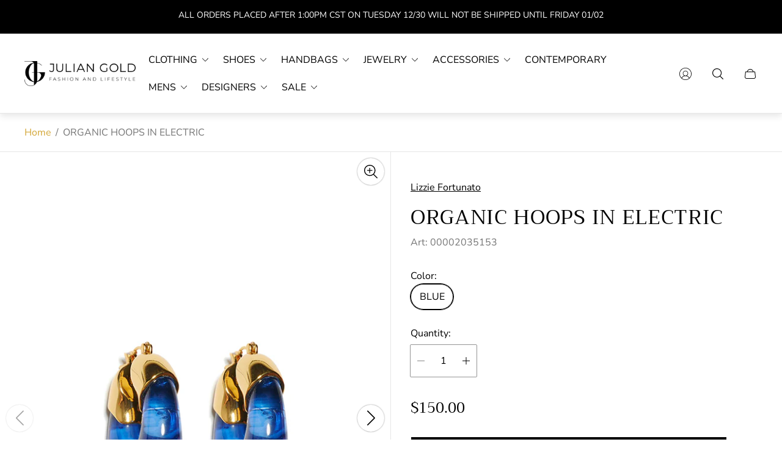

--- FILE ---
content_type: text/html; charset=utf-8
request_url: https://shopjuliangold.com/products/organic-hoops-in-electric
body_size: 49396
content:
<!doctype html>
<html class="no-js" lang="en">
	<head>
		<meta charset="utf-8">
		<meta http-equiv="X-UA-Compatible" content="IE=edge">
		<meta name="viewport" content="width=device-width,initial-scale=1">
		<meta name="theme-color" content=""><link rel="canonical" href="https://shopjuliangold.com/products/organic-hoops-in-electric">
		<link rel="preconnect" href="https://cdn.shopify.com" crossorigin><link rel="preconnect" href="https://fonts.shopifycdn.com" crossorigin><title>ORGANIC HOOPS IN ELECTRIC&ndash; Julian Gold</title><meta name="description" content="Gold-plated brass or rhodium-plated brass, resinDrop: 1.5&quot;JGC24-R21-E016">

<meta property="og:site_name" content="Julian Gold">
<meta property="og:url" content="https://shopjuliangold.com/products/organic-hoops-in-electric">
<meta property="og:title" content="ORGANIC HOOPS IN ELECTRIC">
<meta property="og:type" content="product">
<meta property="og:description" content="Gold-plated brass or rhodium-plated brass, resinDrop: 1.5&quot;JGC24-R21-E016"><meta property="og:image" content="http://shopjuliangold.com/cdn/shop/files/R21-E016_ORGANICHOOPSINELECTRIC_1.jpg?v=1701379714">
	<meta property="og:image:secure_url" content="https://shopjuliangold.com/cdn/shop/files/R21-E016_ORGANICHOOPSINELECTRIC_1.jpg?v=1701379714">
	<meta property="og:image:width" content="660">
	<meta property="og:image:height" content="900"><meta property="og:price:amount" content="150.00">
	<meta property="og:price:currency" content="USD"><meta name="twitter:card" content="summary_large_image">
<meta name="twitter:title" content="ORGANIC HOOPS IN ELECTRIC">
<meta name="twitter:description" content="Gold-plated brass or rhodium-plated brass, resinDrop: 1.5&quot;JGC24-R21-E016">
<meta property="theme:layout" content="theme">
<meta property="theme:template" content="product">
<style>
	shopify-accelerated-checkout {
		--shopify-accelerated-checkout-button-block-size: 61px;
		--shopify-accelerated-checkout-button-border-radius: 0px;
		--shopify-accelerated-checkout-button-box-shadow: none;
		--shopify-accelerated-checkout-skeleton-background-color: #dedede;
		--shopify-accelerated-checkout-skeleton-animation-opacity-start: 1;
		--shopify-accelerated-checkout-skeleton-animation-opacity-end: 0.5;
		--shopify-accelerated-checkout-skeleton-animation-duration: 4s;
		--shopify-accelerated-checkout-skeleton-animation-timing-function: ease;
	}
	shopify-accelerated-checkout-cart {
		--shopify-accelerated-checkout-button-block-size: 50px;
		--shopify-accelerated-checkout-button-inline-size: 50px;
		--shopify-accelerated-checkout-button-border-radius: 0px;
		--shopify-accelerated-checkout-button-box-shadow: none;
		--shopify-accelerated-checkout-inline-alignment: flex-start;
		--shopify-accelerated-checkout-row-gap: 8px;
		--shopify-accelerated-checkout-skeleton-background-color: #dedede;
		--shopify-accelerated-checkout-skeleton-animation-opacity-start: 1;
		--shopify-accelerated-checkout-skeleton-animation-opacity-end: 0.5;
		--shopify-accelerated-checkout-skeleton-animation-duration: 4s;
		--shopify-accelerated-checkout-skeleton-animation-timing-function: ease;
	}
	:root {
		
		--global-container-width: 1680px;

		

		--loading-image: url(//shopjuliangold.com/cdn/shop/t/6/assets/loading.svg?v=139510183042965767481736891286);

		
		--color-black: #000;
		--color-black-light: rgba(0, 0, 0, 0.7);
		--color-white: #fff;
		--color-gray: #757575;
		--color-light-gray: #E9E9E9;
		--color-dark-gray: #999999;
		--color-valencia: #D33636;
		--color-silver: #C4C4C4;
		--color-snow: #F8F8F8;
		--color-whisper: #E6E6E6;
		--color-chelsea-cucumber: #81B154;
		--color-fire-bush: #E49D49;
		--color-green-success: #198754;
		--color-red-error: #B00020;
		--color-ghost-white: #F9F9F9;


	--settings-color-background:#fff;
	--color-img-placeholder-bg: #f2f2f2;
	--link-color:#d3a636;
	--settings-color-secondary-attention:#D33636;
	--settings-color-secondary-success:#81B154;



	--color-slider-arrow-background:#151515;  
	--color-slider-arrow-icon:#fafafa;  
	--color-slider-arrow-background-hover:#fafafa;  
	--color-slider-arrow-icon-hover:#151515;  

	--color-overlay:#000000; 


	--color-background: var(--settings-color-background, var(--color-white)); 
	--color-background-darken: #f8f8f8; 

	--color-secondary-attention: var(--settings-color-secondary-attention, var(--color-valencia)); 
	--color-secondary-success: var(--settings-color-secondary-success, var(--color-chelsea-cucumber)); 

		
			
			--color-settings-text-primary:#000000;
			--color-settings-text-secondary:#757575;
			--color-settings-heading:#000000;
			--color-settings-label-base:#000000;
			--color-settings-label-primary:#FFFFFF;
			--color-settings-label-secondary:#000000;
			--color-settings-label-sold-out:#000000;

		--color-text-primary: var(--color-settings-text-primary, var(--color-black)); 
		--color-text-secondary: var(--color-settings-text-secondary, var(--color-gray)); 
		--color-heading: var(--color-settings-heading, var(--color-black)); 
		--color-secondary-text: var(--color-settings-text-secondary, var(--color-gray)); 
		--color-text-attention: var(--color-secondary-attention); 
		--color-text-success: var(--color-secondary-success); 
		--color-label-base: var(--color-settings-label-base);
		--color-label-primary: var(--color-settings-label-primary);
		--color-label-secondary: var(--color-settings-label-secondary);
		--color-label-sold-out: var(--color-settings-label-sold-out);

		

		
			--settings-button-text-color-primary:#000000;
			--settings-button-background-color-primary:#ffffff;
			--settings-button-border-color-primary:#000000;

		
			--settings-button-text-color-primary-hover:#ffffff;
			--settings-button-background-color-primary-hover:#000000;
			--settings-button-border-color-primary-hover:#ffffff;

		
			--button-text-color-primary: var(--settings-button-text-color-primary);
			--button-background-color-primary: var(--settings-button-background-color-primary);
			--button-border-color-primary: var(--settings-button-border-color-primary);

		
			--button-text-color-primary-hover: var(--settings-button-text-color-primary-hover);
			--button-background-color-primary-hover: var(--settings-button-background-color-primary-hover);
			--button-border-color-primary-hover: var(--settings-button-border-color-primary-hover);



		
			--settings-button-text-color-secondary:#ffffff;
			--settings-button-background-color-secondary:#000000;
			--settings-button-border-color-secondary:#ffffff;

		
			--settings-button-text-color-secondary-hover:#000000;
			--settings-button-background-color-secondary-hover:#ffffff;
			--settings-button-border-color-secondary-hover:#000000;

		
			--button-text-color-secondary: var(--settings-button-text-color-secondary);
			--button-background-color-secondary: var(--settings-button-background-color-secondary);
			--button-border-color-secondary: var(--settings-button-border-color-secondary);

		
			--button-text-color-secondary-hover: var(--settings-button-text-color-secondary-hover);
			--button-background-color-secondary-hover: var(--settings-button-background-color-secondary-hover);
			--button-border-color-secondary-hover: var(--settings-button-border-color-secondary-hover);



		
			--settings-button-text-color-play:#000000;
			--settings-button-background-color-play:#ffffff;

		
			--settings-button-text-color-play-hover:#ffffff;
			--settings-button-background-color-play-hover:#000000;

		
			--settings-product-card-button-text-color:#ffffff;
			--settings-product-card-button-background-color:#000000;
			--settings-product-card-button-border-color:#000000;

		
			--settings-product-card-button-text-color-hover:#000000;
			--settings-product-card-button-background-color-hover:#ffffff;
			--settings-product-card-button-border-color-hover:#000000;

		
			--button-text-color-play: var(--settings-button-text-color-play);
			--button-background-color-play: var(--settings-button-background-color-play);

		
			--button-text-color-play-hover: var(--settings-button-text-color-play-hover);
			--button-background-color-play-hover: var(--settings-button-background-color-play-hover);

		
			--settings-button-icon-color-social:#000000;
			--settings-button-background-color-social:#ffffff;
			--settings-button-border-color-social:#949494;

		
			--settings-button-icon-color-social-hover:#000000;
			--settings-button-background-color-social-hover:#fafafa;
			--settings-button-border-color-social-hover:#151515;

		
			--button-icon-color-social: var(--settings-button-icon-color-social);
			--button-background-color-social: var(--settings-button-background-color-social);
			--button-border-color-social: var(--settings-button-border-color-social);

		
			--button-icon-color-social-hover: var(--settings-button-icon-color-social-hover);
			--button-background-color-social-hover: var(--settings-button-background-color-social-hover);
			--button-border-color-social-hover: var(--settings-button-border-color-social-hover);

		
			--product-card-button-text-color: var(--settings-product-card-button-text-color);
			--product-card-button-background-color: var(--settings-product-card-button-background-color);
			--product-card-button-border-color: var(--settings-product-card-button-border-color);

		
			--product-card-button-text-color-hover: var(--settings-product-card-button-text-color-hover);
			--product-card-button-background-color-hover: var(--settings-product-card-button-background-color-hover);
			--product-card-button-border-color-hover: var(--settings-product-card-button-border-color-hover);


			
			--color-settings-preloader-primary:#E6E6E6;
			--color-settings-preloader-secondary:#000000;
			--background-color-settings-preloader:rgba(255, 255, 255, 0.35);

		--color-preloader-primary: var(--color-settings-preloader-primary, var(--color-whisper)); 
		--color-preloader-secondary: var(--color-settings-preloader-secondary , var(--color-black)); 
		--background-color-preloader: var(--background-color-settings-preloader); 

		
		

		--settings-product-card-border-color:#ececec;
		--settings-product-card-border-color-hover:#C4C4C4;

		--color-border-primary:#000000 ; 
		--color-border-secondary:#E6E6E6 ; 
		--color-border-thirdly:#949494; 

		--product-card-border-color: var(--settings-product-card-border-color); 
		--product-card-border-color-hover: var(--settings-product-card-border-color-hover); 

		

		--settings-background-label-color-base:rgba(239, 16, 16, 0.7);
	--settings-background-label-color-primary:#e45f5f;
	--settings-background-label-color-secondary:#d33636;
	--settings-background-label-color-sold-out:#f2f2f2;
	--settings-color-product-card-text:#000000;

	--color-background-label-base: var(--settings-background-label-color-base);
	--color-background-label-primary: var(--settings-background-label-color-primary);
	--color-background-label-secondary: var(--settings-background-label-color-secondary);
	--color-background-label-sold-out: var(--settings-background-label-color-sold-out);
	--color-background-quick-buttons: #fff;
	--color-text-quick-buttons: #000;
	--color-compare-sticky-button-bg: #000;
	--color-compare-sticky-button-color: #fff;
	--color-pdp-compare-button-bg: #fff;
	--color-pdp-compare-button-color: #000;
}

		
		
		
		@font-face {
  font-family: "Nunito Sans";
  font-weight: 400;
  font-style: normal;
  font-display: swap;
  src: url("//shopjuliangold.com/cdn/fonts/nunito_sans/nunitosans_n4.0276fe080df0ca4e6a22d9cb55aed3ed5ba6b1da.woff2") format("woff2"),
       url("//shopjuliangold.com/cdn/fonts/nunito_sans/nunitosans_n4.b4964bee2f5e7fd9c3826447e73afe2baad607b7.woff") format("woff");
}
@font-face {
  font-family: Trirong;
  font-weight: 400;
  font-style: normal;
  font-display: swap;
  src: url("//shopjuliangold.com/cdn/fonts/trirong/trirong_n4.46b40419aaa69bf77077c3108d75dad5a0318d4b.woff2") format("woff2"),
       url("//shopjuliangold.com/cdn/fonts/trirong/trirong_n4.97753898e63cd7e164ad614681eba2c7fe577190.woff") format("woff");
}
@font-face {
  font-family: "Nunito Sans";
  font-weight: 700;
  font-style: normal;
  font-display: swap;
  src: url("//shopjuliangold.com/cdn/fonts/nunito_sans/nunitosans_n7.25d963ed46da26098ebeab731e90d8802d989fa5.woff2") format("woff2"),
       url("//shopjuliangold.com/cdn/fonts/nunito_sans/nunitosans_n7.d32e3219b3d2ec82285d3027bd673efc61a996c8.woff") format("woff");
}

		@font-face {
  font-family: "Nunito Sans";
  font-weight: 400;
  font-style: italic;
  font-display: swap;
  src: url("//shopjuliangold.com/cdn/fonts/nunito_sans/nunitosans_i4.6e408730afac1484cf297c30b0e67c86d17fc586.woff2") format("woff2"),
       url("//shopjuliangold.com/cdn/fonts/nunito_sans/nunitosans_i4.c9b6dcbfa43622b39a5990002775a8381942ae38.woff") format("woff");
}

		@font-face {
  font-family: "Nunito Sans";
  font-weight: 700;
  font-style: italic;
  font-display: swap;
  src: url("//shopjuliangold.com/cdn/fonts/nunito_sans/nunitosans_i7.8c1124729eec046a321e2424b2acf328c2c12139.woff2") format("woff2"),
       url("//shopjuliangold.com/cdn/fonts/nunito_sans/nunitosans_i7.af4cda04357273e0996d21184432bcb14651a64d.woff") format("woff");
}


		:root {
			--body-font-size:16px;
			--body-font-size-without-unit:16;
			--heading-font-size:16px;
			--base-font-family: "Nunito Sans", sans-serif;
			--heading-font-family: Trirong, serif;
			--heading-font-weight:400;
		}

		

			:root {
				--product-card-object-fit:cover;
			}

		

			:root {
				--sticky-sidebar-offset-top: 40px;
			}@media (-moz-touch-enabled: 0), (hover: hover) {
			body * {
				scrollbar-color:rgba(0, 0, 0, 0.2) rgba(0, 0, 0, 0.0);
			}

			body *::-webkit-scrollbar-track {
				background-color:rgba(0, 0, 0, 0.0);
			}

			body *::-webkit-scrollbar-thumb {
				background-color:rgba(0, 0, 0, 0.2);
			}
		}
</style>
<link rel="stylesheet" href="//shopjuliangold.com/cdn/shop/t/6/assets/main.build.css?v=85282337222123528371736891286"><link rel="stylesheet" href="//shopjuliangold.com/cdn/shop/t/6/assets/carousel.build.css?v=16840834891873251211736891285"><script>
			window.themeCore = window.themeCore || {};
			window.themeCore.productPlaceholderImage ="https:\/\/shopjuliangold.com\/cdn\/shopifycloud\/storefront\/assets\/no-image-2048-a2addb12.gif";
			window.themeCore.articlePlaceholderImage ="https:\/\/shopjuliangold.com\/cdn\/shopifycloud\/storefront\/assets\/no-image-2048-a2addb12.gif";
			window.themeCore.articlePlaceholderImageFocal = null;
			window.themeCore.productPlaceholderImageFocal = null;
		</script>

		<script>window.performance && window.performance.mark && window.performance.mark('shopify.content_for_header.start');</script><meta name="facebook-domain-verification" content="op2lwd9dn9mlexw0csaq54oy6n8r0y">
<meta id="shopify-digital-wallet" name="shopify-digital-wallet" content="/74787750182/digital_wallets/dialog">
<link rel="alternate" type="application/json+oembed" href="https://shopjuliangold.com/products/organic-hoops-in-electric.oembed">
<script async="async" src="/checkouts/internal/preloads.js?locale=en-US"></script>
<script id="shopify-features" type="application/json">{"accessToken":"39dfd4a9292b55bb7b849705694adaee","betas":["rich-media-storefront-analytics"],"domain":"shopjuliangold.com","predictiveSearch":true,"shopId":74787750182,"locale":"en"}</script>
<script>var Shopify = Shopify || {};
Shopify.shop = "julian-gold.myshopify.com";
Shopify.locale = "en";
Shopify.currency = {"active":"USD","rate":"1.0"};
Shopify.country = "US";
Shopify.theme = {"name":"Updated copy of Gain","id":175753330982,"schema_name":"Gain","schema_version":"2.8.9","theme_store_id":2077,"role":"main"};
Shopify.theme.handle = "null";
Shopify.theme.style = {"id":null,"handle":null};
Shopify.cdnHost = "shopjuliangold.com/cdn";
Shopify.routes = Shopify.routes || {};
Shopify.routes.root = "/";</script>
<script type="module">!function(o){(o.Shopify=o.Shopify||{}).modules=!0}(window);</script>
<script>!function(o){function n(){var o=[];function n(){o.push(Array.prototype.slice.apply(arguments))}return n.q=o,n}var t=o.Shopify=o.Shopify||{};t.loadFeatures=n(),t.autoloadFeatures=n()}(window);</script>
<script id="shop-js-analytics" type="application/json">{"pageType":"product"}</script>
<script defer="defer" async type="module" src="//shopjuliangold.com/cdn/shopifycloud/shop-js/modules/v2/client.init-shop-cart-sync_IZsNAliE.en.esm.js"></script>
<script defer="defer" async type="module" src="//shopjuliangold.com/cdn/shopifycloud/shop-js/modules/v2/chunk.common_0OUaOowp.esm.js"></script>
<script type="module">
  await import("//shopjuliangold.com/cdn/shopifycloud/shop-js/modules/v2/client.init-shop-cart-sync_IZsNAliE.en.esm.js");
await import("//shopjuliangold.com/cdn/shopifycloud/shop-js/modules/v2/chunk.common_0OUaOowp.esm.js");

  window.Shopify.SignInWithShop?.initShopCartSync?.({"fedCMEnabled":true,"windoidEnabled":true});

</script>
<script id="__st">var __st={"a":74787750182,"offset":-21600,"reqid":"382c97d8-3b27-4005-9746-68d32c0569e8-1768407169","pageurl":"shopjuliangold.com\/products\/organic-hoops-in-electric","u":"51760c3036c9","p":"product","rtyp":"product","rid":8887914266918};</script>
<script>window.ShopifyPaypalV4VisibilityTracking = true;</script>
<script id="captcha-bootstrap">!function(){'use strict';const t='contact',e='account',n='new_comment',o=[[t,t],['blogs',n],['comments',n],[t,'customer']],c=[[e,'customer_login'],[e,'guest_login'],[e,'recover_customer_password'],[e,'create_customer']],r=t=>t.map((([t,e])=>`form[action*='/${t}']:not([data-nocaptcha='true']) input[name='form_type'][value='${e}']`)).join(','),a=t=>()=>t?[...document.querySelectorAll(t)].map((t=>t.form)):[];function s(){const t=[...o],e=r(t);return a(e)}const i='password',u='form_key',d=['recaptcha-v3-token','g-recaptcha-response','h-captcha-response',i],f=()=>{try{return window.sessionStorage}catch{return}},m='__shopify_v',_=t=>t.elements[u];function p(t,e,n=!1){try{const o=window.sessionStorage,c=JSON.parse(o.getItem(e)),{data:r}=function(t){const{data:e,action:n}=t;return t[m]||n?{data:e,action:n}:{data:t,action:n}}(c);for(const[e,n]of Object.entries(r))t.elements[e]&&(t.elements[e].value=n);n&&o.removeItem(e)}catch(o){console.error('form repopulation failed',{error:o})}}const l='form_type',E='cptcha';function T(t){t.dataset[E]=!0}const w=window,h=w.document,L='Shopify',v='ce_forms',y='captcha';let A=!1;((t,e)=>{const n=(g='f06e6c50-85a8-45c8-87d0-21a2b65856fe',I='https://cdn.shopify.com/shopifycloud/storefront-forms-hcaptcha/ce_storefront_forms_captcha_hcaptcha.v1.5.2.iife.js',D={infoText:'Protected by hCaptcha',privacyText:'Privacy',termsText:'Terms'},(t,e,n)=>{const o=w[L][v],c=o.bindForm;if(c)return c(t,g,e,D).then(n);var r;o.q.push([[t,g,e,D],n]),r=I,A||(h.body.append(Object.assign(h.createElement('script'),{id:'captcha-provider',async:!0,src:r})),A=!0)});var g,I,D;w[L]=w[L]||{},w[L][v]=w[L][v]||{},w[L][v].q=[],w[L][y]=w[L][y]||{},w[L][y].protect=function(t,e){n(t,void 0,e),T(t)},Object.freeze(w[L][y]),function(t,e,n,w,h,L){const[v,y,A,g]=function(t,e,n){const i=e?o:[],u=t?c:[],d=[...i,...u],f=r(d),m=r(i),_=r(d.filter((([t,e])=>n.includes(e))));return[a(f),a(m),a(_),s()]}(w,h,L),I=t=>{const e=t.target;return e instanceof HTMLFormElement?e:e&&e.form},D=t=>v().includes(t);t.addEventListener('submit',(t=>{const e=I(t);if(!e)return;const n=D(e)&&!e.dataset.hcaptchaBound&&!e.dataset.recaptchaBound,o=_(e),c=g().includes(e)&&(!o||!o.value);(n||c)&&t.preventDefault(),c&&!n&&(function(t){try{if(!f())return;!function(t){const e=f();if(!e)return;const n=_(t);if(!n)return;const o=n.value;o&&e.removeItem(o)}(t);const e=Array.from(Array(32),(()=>Math.random().toString(36)[2])).join('');!function(t,e){_(t)||t.append(Object.assign(document.createElement('input'),{type:'hidden',name:u})),t.elements[u].value=e}(t,e),function(t,e){const n=f();if(!n)return;const o=[...t.querySelectorAll(`input[type='${i}']`)].map((({name:t})=>t)),c=[...d,...o],r={};for(const[a,s]of new FormData(t).entries())c.includes(a)||(r[a]=s);n.setItem(e,JSON.stringify({[m]:1,action:t.action,data:r}))}(t,e)}catch(e){console.error('failed to persist form',e)}}(e),e.submit())}));const S=(t,e)=>{t&&!t.dataset[E]&&(n(t,e.some((e=>e===t))),T(t))};for(const o of['focusin','change'])t.addEventListener(o,(t=>{const e=I(t);D(e)&&S(e,y())}));const B=e.get('form_key'),M=e.get(l),P=B&&M;t.addEventListener('DOMContentLoaded',(()=>{const t=y();if(P)for(const e of t)e.elements[l].value===M&&p(e,B);[...new Set([...A(),...v().filter((t=>'true'===t.dataset.shopifyCaptcha))])].forEach((e=>S(e,t)))}))}(h,new URLSearchParams(w.location.search),n,t,e,['guest_login'])})(!0,!0)}();</script>
<script integrity="sha256-4kQ18oKyAcykRKYeNunJcIwy7WH5gtpwJnB7kiuLZ1E=" data-source-attribution="shopify.loadfeatures" defer="defer" src="//shopjuliangold.com/cdn/shopifycloud/storefront/assets/storefront/load_feature-a0a9edcb.js" crossorigin="anonymous"></script>
<script data-source-attribution="shopify.dynamic_checkout.dynamic.init">var Shopify=Shopify||{};Shopify.PaymentButton=Shopify.PaymentButton||{isStorefrontPortableWallets:!0,init:function(){window.Shopify.PaymentButton.init=function(){};var t=document.createElement("script");t.src="https://shopjuliangold.com/cdn/shopifycloud/portable-wallets/latest/portable-wallets.en.js",t.type="module",document.head.appendChild(t)}};
</script>
<script data-source-attribution="shopify.dynamic_checkout.buyer_consent">
  function portableWalletsHideBuyerConsent(e){var t=document.getElementById("shopify-buyer-consent"),n=document.getElementById("shopify-subscription-policy-button");t&&n&&(t.classList.add("hidden"),t.setAttribute("aria-hidden","true"),n.removeEventListener("click",e))}function portableWalletsShowBuyerConsent(e){var t=document.getElementById("shopify-buyer-consent"),n=document.getElementById("shopify-subscription-policy-button");t&&n&&(t.classList.remove("hidden"),t.removeAttribute("aria-hidden"),n.addEventListener("click",e))}window.Shopify?.PaymentButton&&(window.Shopify.PaymentButton.hideBuyerConsent=portableWalletsHideBuyerConsent,window.Shopify.PaymentButton.showBuyerConsent=portableWalletsShowBuyerConsent);
</script>
<script>
  function portableWalletsCleanup(e){e&&e.src&&console.error("Failed to load portable wallets script "+e.src);var t=document.querySelectorAll("shopify-accelerated-checkout .shopify-payment-button__skeleton, shopify-accelerated-checkout-cart .wallet-cart-button__skeleton"),e=document.getElementById("shopify-buyer-consent");for(let e=0;e<t.length;e++)t[e].remove();e&&e.remove()}function portableWalletsNotLoadedAsModule(e){e instanceof ErrorEvent&&"string"==typeof e.message&&e.message.includes("import.meta")&&"string"==typeof e.filename&&e.filename.includes("portable-wallets")&&(window.removeEventListener("error",portableWalletsNotLoadedAsModule),window.Shopify.PaymentButton.failedToLoad=e,"loading"===document.readyState?document.addEventListener("DOMContentLoaded",window.Shopify.PaymentButton.init):window.Shopify.PaymentButton.init())}window.addEventListener("error",portableWalletsNotLoadedAsModule);
</script>

<script type="module" src="https://shopjuliangold.com/cdn/shopifycloud/portable-wallets/latest/portable-wallets.en.js" onError="portableWalletsCleanup(this)" crossorigin="anonymous"></script>
<script nomodule>
  document.addEventListener("DOMContentLoaded", portableWalletsCleanup);
</script>

<link id="shopify-accelerated-checkout-styles" rel="stylesheet" media="screen" href="https://shopjuliangold.com/cdn/shopifycloud/portable-wallets/latest/accelerated-checkout-backwards-compat.css" crossorigin="anonymous">
<style id="shopify-accelerated-checkout-cart">
        #shopify-buyer-consent {
  margin-top: 1em;
  display: inline-block;
  width: 100%;
}

#shopify-buyer-consent.hidden {
  display: none;
}

#shopify-subscription-policy-button {
  background: none;
  border: none;
  padding: 0;
  text-decoration: underline;
  font-size: inherit;
  cursor: pointer;
}

#shopify-subscription-policy-button::before {
  box-shadow: none;
}

      </style>

<script>window.performance && window.performance.mark && window.performance.mark('shopify.content_for_header.end');</script>

		<script>
			document.querySelector("html").classList.remove("no-js");
		</script>
	<link href="https://monorail-edge.shopifysvc.com" rel="dns-prefetch">
<script>(function(){if ("sendBeacon" in navigator && "performance" in window) {try {var session_token_from_headers = performance.getEntriesByType('navigation')[0].serverTiming.find(x => x.name == '_s').description;} catch {var session_token_from_headers = undefined;}var session_cookie_matches = document.cookie.match(/_shopify_s=([^;]*)/);var session_token_from_cookie = session_cookie_matches && session_cookie_matches.length === 2 ? session_cookie_matches[1] : "";var session_token = session_token_from_headers || session_token_from_cookie || "";function handle_abandonment_event(e) {var entries = performance.getEntries().filter(function(entry) {return /monorail-edge.shopifysvc.com/.test(entry.name);});if (!window.abandonment_tracked && entries.length === 0) {window.abandonment_tracked = true;var currentMs = Date.now();var navigation_start = performance.timing.navigationStart;var payload = {shop_id: 74787750182,url: window.location.href,navigation_start,duration: currentMs - navigation_start,session_token,page_type: "product"};window.navigator.sendBeacon("https://monorail-edge.shopifysvc.com/v1/produce", JSON.stringify({schema_id: "online_store_buyer_site_abandonment/1.1",payload: payload,metadata: {event_created_at_ms: currentMs,event_sent_at_ms: currentMs}}));}}window.addEventListener('pagehide', handle_abandonment_event);}}());</script>
<script id="web-pixels-manager-setup">(function e(e,d,r,n,o){if(void 0===o&&(o={}),!Boolean(null===(a=null===(i=window.Shopify)||void 0===i?void 0:i.analytics)||void 0===a?void 0:a.replayQueue)){var i,a;window.Shopify=window.Shopify||{};var t=window.Shopify;t.analytics=t.analytics||{};var s=t.analytics;s.replayQueue=[],s.publish=function(e,d,r){return s.replayQueue.push([e,d,r]),!0};try{self.performance.mark("wpm:start")}catch(e){}var l=function(){var e={modern:/Edge?\/(1{2}[4-9]|1[2-9]\d|[2-9]\d{2}|\d{4,})\.\d+(\.\d+|)|Firefox\/(1{2}[4-9]|1[2-9]\d|[2-9]\d{2}|\d{4,})\.\d+(\.\d+|)|Chrom(ium|e)\/(9{2}|\d{3,})\.\d+(\.\d+|)|(Maci|X1{2}).+ Version\/(15\.\d+|(1[6-9]|[2-9]\d|\d{3,})\.\d+)([,.]\d+|)( \(\w+\)|)( Mobile\/\w+|) Safari\/|Chrome.+OPR\/(9{2}|\d{3,})\.\d+\.\d+|(CPU[ +]OS|iPhone[ +]OS|CPU[ +]iPhone|CPU IPhone OS|CPU iPad OS)[ +]+(15[._]\d+|(1[6-9]|[2-9]\d|\d{3,})[._]\d+)([._]\d+|)|Android:?[ /-](13[3-9]|1[4-9]\d|[2-9]\d{2}|\d{4,})(\.\d+|)(\.\d+|)|Android.+Firefox\/(13[5-9]|1[4-9]\d|[2-9]\d{2}|\d{4,})\.\d+(\.\d+|)|Android.+Chrom(ium|e)\/(13[3-9]|1[4-9]\d|[2-9]\d{2}|\d{4,})\.\d+(\.\d+|)|SamsungBrowser\/([2-9]\d|\d{3,})\.\d+/,legacy:/Edge?\/(1[6-9]|[2-9]\d|\d{3,})\.\d+(\.\d+|)|Firefox\/(5[4-9]|[6-9]\d|\d{3,})\.\d+(\.\d+|)|Chrom(ium|e)\/(5[1-9]|[6-9]\d|\d{3,})\.\d+(\.\d+|)([\d.]+$|.*Safari\/(?![\d.]+ Edge\/[\d.]+$))|(Maci|X1{2}).+ Version\/(10\.\d+|(1[1-9]|[2-9]\d|\d{3,})\.\d+)([,.]\d+|)( \(\w+\)|)( Mobile\/\w+|) Safari\/|Chrome.+OPR\/(3[89]|[4-9]\d|\d{3,})\.\d+\.\d+|(CPU[ +]OS|iPhone[ +]OS|CPU[ +]iPhone|CPU IPhone OS|CPU iPad OS)[ +]+(10[._]\d+|(1[1-9]|[2-9]\d|\d{3,})[._]\d+)([._]\d+|)|Android:?[ /-](13[3-9]|1[4-9]\d|[2-9]\d{2}|\d{4,})(\.\d+|)(\.\d+|)|Mobile Safari.+OPR\/([89]\d|\d{3,})\.\d+\.\d+|Android.+Firefox\/(13[5-9]|1[4-9]\d|[2-9]\d{2}|\d{4,})\.\d+(\.\d+|)|Android.+Chrom(ium|e)\/(13[3-9]|1[4-9]\d|[2-9]\d{2}|\d{4,})\.\d+(\.\d+|)|Android.+(UC? ?Browser|UCWEB|U3)[ /]?(15\.([5-9]|\d{2,})|(1[6-9]|[2-9]\d|\d{3,})\.\d+)\.\d+|SamsungBrowser\/(5\.\d+|([6-9]|\d{2,})\.\d+)|Android.+MQ{2}Browser\/(14(\.(9|\d{2,})|)|(1[5-9]|[2-9]\d|\d{3,})(\.\d+|))(\.\d+|)|K[Aa][Ii]OS\/(3\.\d+|([4-9]|\d{2,})\.\d+)(\.\d+|)/},d=e.modern,r=e.legacy,n=navigator.userAgent;return n.match(d)?"modern":n.match(r)?"legacy":"unknown"}(),u="modern"===l?"modern":"legacy",c=(null!=n?n:{modern:"",legacy:""})[u],f=function(e){return[e.baseUrl,"/wpm","/b",e.hashVersion,"modern"===e.buildTarget?"m":"l",".js"].join("")}({baseUrl:d,hashVersion:r,buildTarget:u}),m=function(e){var d=e.version,r=e.bundleTarget,n=e.surface,o=e.pageUrl,i=e.monorailEndpoint;return{emit:function(e){var a=e.status,t=e.errorMsg,s=(new Date).getTime(),l=JSON.stringify({metadata:{event_sent_at_ms:s},events:[{schema_id:"web_pixels_manager_load/3.1",payload:{version:d,bundle_target:r,page_url:o,status:a,surface:n,error_msg:t},metadata:{event_created_at_ms:s}}]});if(!i)return console&&console.warn&&console.warn("[Web Pixels Manager] No Monorail endpoint provided, skipping logging."),!1;try{return self.navigator.sendBeacon.bind(self.navigator)(i,l)}catch(e){}var u=new XMLHttpRequest;try{return u.open("POST",i,!0),u.setRequestHeader("Content-Type","text/plain"),u.send(l),!0}catch(e){return console&&console.warn&&console.warn("[Web Pixels Manager] Got an unhandled error while logging to Monorail."),!1}}}}({version:r,bundleTarget:l,surface:e.surface,pageUrl:self.location.href,monorailEndpoint:e.monorailEndpoint});try{o.browserTarget=l,function(e){var d=e.src,r=e.async,n=void 0===r||r,o=e.onload,i=e.onerror,a=e.sri,t=e.scriptDataAttributes,s=void 0===t?{}:t,l=document.createElement("script"),u=document.querySelector("head"),c=document.querySelector("body");if(l.async=n,l.src=d,a&&(l.integrity=a,l.crossOrigin="anonymous"),s)for(var f in s)if(Object.prototype.hasOwnProperty.call(s,f))try{l.dataset[f]=s[f]}catch(e){}if(o&&l.addEventListener("load",o),i&&l.addEventListener("error",i),u)u.appendChild(l);else{if(!c)throw new Error("Did not find a head or body element to append the script");c.appendChild(l)}}({src:f,async:!0,onload:function(){if(!function(){var e,d;return Boolean(null===(d=null===(e=window.Shopify)||void 0===e?void 0:e.analytics)||void 0===d?void 0:d.initialized)}()){var d=window.webPixelsManager.init(e)||void 0;if(d){var r=window.Shopify.analytics;r.replayQueue.forEach((function(e){var r=e[0],n=e[1],o=e[2];d.publishCustomEvent(r,n,o)})),r.replayQueue=[],r.publish=d.publishCustomEvent,r.visitor=d.visitor,r.initialized=!0}}},onerror:function(){return m.emit({status:"failed",errorMsg:"".concat(f," has failed to load")})},sri:function(e){var d=/^sha384-[A-Za-z0-9+/=]+$/;return"string"==typeof e&&d.test(e)}(c)?c:"",scriptDataAttributes:o}),m.emit({status:"loading"})}catch(e){m.emit({status:"failed",errorMsg:(null==e?void 0:e.message)||"Unknown error"})}}})({shopId: 74787750182,storefrontBaseUrl: "https://shopjuliangold.com",extensionsBaseUrl: "https://extensions.shopifycdn.com/cdn/shopifycloud/web-pixels-manager",monorailEndpoint: "https://monorail-edge.shopifysvc.com/unstable/produce_batch",surface: "storefront-renderer",enabledBetaFlags: ["2dca8a86","a0d5f9d2"],webPixelsConfigList: [{"id":"396296486","configuration":"{\"pixel_id\":\"1164221968314301\",\"pixel_type\":\"facebook_pixel\",\"metaapp_system_user_token\":\"-\"}","eventPayloadVersion":"v1","runtimeContext":"OPEN","scriptVersion":"ca16bc87fe92b6042fbaa3acc2fbdaa6","type":"APP","apiClientId":2329312,"privacyPurposes":["ANALYTICS","MARKETING","SALE_OF_DATA"],"dataSharingAdjustments":{"protectedCustomerApprovalScopes":["read_customer_address","read_customer_email","read_customer_name","read_customer_personal_data","read_customer_phone"]}},{"id":"shopify-app-pixel","configuration":"{}","eventPayloadVersion":"v1","runtimeContext":"STRICT","scriptVersion":"0450","apiClientId":"shopify-pixel","type":"APP","privacyPurposes":["ANALYTICS","MARKETING"]},{"id":"shopify-custom-pixel","eventPayloadVersion":"v1","runtimeContext":"LAX","scriptVersion":"0450","apiClientId":"shopify-pixel","type":"CUSTOM","privacyPurposes":["ANALYTICS","MARKETING"]}],isMerchantRequest: false,initData: {"shop":{"name":"Julian Gold","paymentSettings":{"currencyCode":"USD"},"myshopifyDomain":"julian-gold.myshopify.com","countryCode":"US","storefrontUrl":"https:\/\/shopjuliangold.com"},"customer":null,"cart":null,"checkout":null,"productVariants":[{"price":{"amount":150.0,"currencyCode":"USD"},"product":{"title":"ORGANIC HOOPS IN ELECTRIC","vendor":"Lizzie Fortunato","id":"8887914266918","untranslatedTitle":"ORGANIC HOOPS IN ELECTRIC","url":"\/products\/organic-hoops-in-electric","type":"EARRINGS"},"id":"47279537226022","image":{"src":"\/\/shopjuliangold.com\/cdn\/shop\/files\/R21-E016_ORGANICHOOPSINELECTRIC_1.jpg?v=1701379714"},"sku":"00002035153","title":"BLUE","untranslatedTitle":"BLUE"}],"purchasingCompany":null},},"https://shopjuliangold.com/cdn","7cecd0b6w90c54c6cpe92089d5m57a67346",{"modern":"","legacy":""},{"shopId":"74787750182","storefrontBaseUrl":"https:\/\/shopjuliangold.com","extensionBaseUrl":"https:\/\/extensions.shopifycdn.com\/cdn\/shopifycloud\/web-pixels-manager","surface":"storefront-renderer","enabledBetaFlags":"[\"2dca8a86\", \"a0d5f9d2\"]","isMerchantRequest":"false","hashVersion":"7cecd0b6w90c54c6cpe92089d5m57a67346","publish":"custom","events":"[[\"page_viewed\",{}],[\"product_viewed\",{\"productVariant\":{\"price\":{\"amount\":150.0,\"currencyCode\":\"USD\"},\"product\":{\"title\":\"ORGANIC HOOPS IN ELECTRIC\",\"vendor\":\"Lizzie Fortunato\",\"id\":\"8887914266918\",\"untranslatedTitle\":\"ORGANIC HOOPS IN ELECTRIC\",\"url\":\"\/products\/organic-hoops-in-electric\",\"type\":\"EARRINGS\"},\"id\":\"47279537226022\",\"image\":{\"src\":\"\/\/shopjuliangold.com\/cdn\/shop\/files\/R21-E016_ORGANICHOOPSINELECTRIC_1.jpg?v=1701379714\"},\"sku\":\"00002035153\",\"title\":\"BLUE\",\"untranslatedTitle\":\"BLUE\"}}]]"});</script><script>
  window.ShopifyAnalytics = window.ShopifyAnalytics || {};
  window.ShopifyAnalytics.meta = window.ShopifyAnalytics.meta || {};
  window.ShopifyAnalytics.meta.currency = 'USD';
  var meta = {"product":{"id":8887914266918,"gid":"gid:\/\/shopify\/Product\/8887914266918","vendor":"Lizzie Fortunato","type":"EARRINGS","handle":"organic-hoops-in-electric","variants":[{"id":47279537226022,"price":15000,"name":"ORGANIC HOOPS IN ELECTRIC - BLUE","public_title":"BLUE","sku":"00002035153"}],"remote":false},"page":{"pageType":"product","resourceType":"product","resourceId":8887914266918,"requestId":"382c97d8-3b27-4005-9746-68d32c0569e8-1768407169"}};
  for (var attr in meta) {
    window.ShopifyAnalytics.meta[attr] = meta[attr];
  }
</script>
<script class="analytics">
  (function () {
    var customDocumentWrite = function(content) {
      var jquery = null;

      if (window.jQuery) {
        jquery = window.jQuery;
      } else if (window.Checkout && window.Checkout.$) {
        jquery = window.Checkout.$;
      }

      if (jquery) {
        jquery('body').append(content);
      }
    };

    var hasLoggedConversion = function(token) {
      if (token) {
        return document.cookie.indexOf('loggedConversion=' + token) !== -1;
      }
      return false;
    }

    var setCookieIfConversion = function(token) {
      if (token) {
        var twoMonthsFromNow = new Date(Date.now());
        twoMonthsFromNow.setMonth(twoMonthsFromNow.getMonth() + 2);

        document.cookie = 'loggedConversion=' + token + '; expires=' + twoMonthsFromNow;
      }
    }

    var trekkie = window.ShopifyAnalytics.lib = window.trekkie = window.trekkie || [];
    if (trekkie.integrations) {
      return;
    }
    trekkie.methods = [
      'identify',
      'page',
      'ready',
      'track',
      'trackForm',
      'trackLink'
    ];
    trekkie.factory = function(method) {
      return function() {
        var args = Array.prototype.slice.call(arguments);
        args.unshift(method);
        trekkie.push(args);
        return trekkie;
      };
    };
    for (var i = 0; i < trekkie.methods.length; i++) {
      var key = trekkie.methods[i];
      trekkie[key] = trekkie.factory(key);
    }
    trekkie.load = function(config) {
      trekkie.config = config || {};
      trekkie.config.initialDocumentCookie = document.cookie;
      var first = document.getElementsByTagName('script')[0];
      var script = document.createElement('script');
      script.type = 'text/javascript';
      script.onerror = function(e) {
        var scriptFallback = document.createElement('script');
        scriptFallback.type = 'text/javascript';
        scriptFallback.onerror = function(error) {
                var Monorail = {
      produce: function produce(monorailDomain, schemaId, payload) {
        var currentMs = new Date().getTime();
        var event = {
          schema_id: schemaId,
          payload: payload,
          metadata: {
            event_created_at_ms: currentMs,
            event_sent_at_ms: currentMs
          }
        };
        return Monorail.sendRequest("https://" + monorailDomain + "/v1/produce", JSON.stringify(event));
      },
      sendRequest: function sendRequest(endpointUrl, payload) {
        // Try the sendBeacon API
        if (window && window.navigator && typeof window.navigator.sendBeacon === 'function' && typeof window.Blob === 'function' && !Monorail.isIos12()) {
          var blobData = new window.Blob([payload], {
            type: 'text/plain'
          });

          if (window.navigator.sendBeacon(endpointUrl, blobData)) {
            return true;
          } // sendBeacon was not successful

        } // XHR beacon

        var xhr = new XMLHttpRequest();

        try {
          xhr.open('POST', endpointUrl);
          xhr.setRequestHeader('Content-Type', 'text/plain');
          xhr.send(payload);
        } catch (e) {
          console.log(e);
        }

        return false;
      },
      isIos12: function isIos12() {
        return window.navigator.userAgent.lastIndexOf('iPhone; CPU iPhone OS 12_') !== -1 || window.navigator.userAgent.lastIndexOf('iPad; CPU OS 12_') !== -1;
      }
    };
    Monorail.produce('monorail-edge.shopifysvc.com',
      'trekkie_storefront_load_errors/1.1',
      {shop_id: 74787750182,
      theme_id: 175753330982,
      app_name: "storefront",
      context_url: window.location.href,
      source_url: "//shopjuliangold.com/cdn/s/trekkie.storefront.55c6279c31a6628627b2ba1c5ff367020da294e2.min.js"});

        };
        scriptFallback.async = true;
        scriptFallback.src = '//shopjuliangold.com/cdn/s/trekkie.storefront.55c6279c31a6628627b2ba1c5ff367020da294e2.min.js';
        first.parentNode.insertBefore(scriptFallback, first);
      };
      script.async = true;
      script.src = '//shopjuliangold.com/cdn/s/trekkie.storefront.55c6279c31a6628627b2ba1c5ff367020da294e2.min.js';
      first.parentNode.insertBefore(script, first);
    };
    trekkie.load(
      {"Trekkie":{"appName":"storefront","development":false,"defaultAttributes":{"shopId":74787750182,"isMerchantRequest":null,"themeId":175753330982,"themeCityHash":"2365770372512751386","contentLanguage":"en","currency":"USD","eventMetadataId":"5f201454-3a5f-4698-ad6b-94e9fc10b49f"},"isServerSideCookieWritingEnabled":true,"monorailRegion":"shop_domain","enabledBetaFlags":["65f19447"]},"Session Attribution":{},"S2S":{"facebookCapiEnabled":true,"source":"trekkie-storefront-renderer","apiClientId":580111}}
    );

    var loaded = false;
    trekkie.ready(function() {
      if (loaded) return;
      loaded = true;

      window.ShopifyAnalytics.lib = window.trekkie;

      var originalDocumentWrite = document.write;
      document.write = customDocumentWrite;
      try { window.ShopifyAnalytics.merchantGoogleAnalytics.call(this); } catch(error) {};
      document.write = originalDocumentWrite;

      window.ShopifyAnalytics.lib.page(null,{"pageType":"product","resourceType":"product","resourceId":8887914266918,"requestId":"382c97d8-3b27-4005-9746-68d32c0569e8-1768407169","shopifyEmitted":true});

      var match = window.location.pathname.match(/checkouts\/(.+)\/(thank_you|post_purchase)/)
      var token = match? match[1]: undefined;
      if (!hasLoggedConversion(token)) {
        setCookieIfConversion(token);
        window.ShopifyAnalytics.lib.track("Viewed Product",{"currency":"USD","variantId":47279537226022,"productId":8887914266918,"productGid":"gid:\/\/shopify\/Product\/8887914266918","name":"ORGANIC HOOPS IN ELECTRIC - BLUE","price":"150.00","sku":"00002035153","brand":"Lizzie Fortunato","variant":"BLUE","category":"EARRINGS","nonInteraction":true,"remote":false},undefined,undefined,{"shopifyEmitted":true});
      window.ShopifyAnalytics.lib.track("monorail:\/\/trekkie_storefront_viewed_product\/1.1",{"currency":"USD","variantId":47279537226022,"productId":8887914266918,"productGid":"gid:\/\/shopify\/Product\/8887914266918","name":"ORGANIC HOOPS IN ELECTRIC - BLUE","price":"150.00","sku":"00002035153","brand":"Lizzie Fortunato","variant":"BLUE","category":"EARRINGS","nonInteraction":true,"remote":false,"referer":"https:\/\/shopjuliangold.com\/products\/organic-hoops-in-electric"});
      }
    });


        var eventsListenerScript = document.createElement('script');
        eventsListenerScript.async = true;
        eventsListenerScript.src = "//shopjuliangold.com/cdn/shopifycloud/storefront/assets/shop_events_listener-3da45d37.js";
        document.getElementsByTagName('head')[0].appendChild(eventsListenerScript);

})();</script>
<script
  defer
  src="https://shopjuliangold.com/cdn/shopifycloud/perf-kit/shopify-perf-kit-3.0.3.min.js"
  data-application="storefront-renderer"
  data-shop-id="74787750182"
  data-render-region="gcp-us-central1"
  data-page-type="product"
  data-theme-instance-id="175753330982"
  data-theme-name="Gain"
  data-theme-version="2.8.9"
  data-monorail-region="shop_domain"
  data-resource-timing-sampling-rate="10"
  data-shs="true"
  data-shs-beacon="true"
  data-shs-export-with-fetch="true"
  data-shs-logs-sample-rate="1"
  data-shs-beacon-endpoint="https://shopjuliangold.com/api/collect"
></script>
</head>

	<body class="template-product">
		<a
			href="#MainContent"
			class="skip-content-link visually-hidden"
		>Skip to content</a><!-- BEGIN sections: header-group-with-cart-drawer -->
<div id="shopify-section-sections--24199503905062__announcement-bar" class="shopify-section shopify-section-group-header-group-with-cart-drawer">





	<style>
		.announcement-bar {
			position: relative;
			padding: 14px 0;
			background-color: var(--background-color, #ffffff);
		}
		.announcement-bar.announcement-bar--with-image {
			background-image: var(--bg-image);
			background-position: var(--bg-image-pos);
		}
		.announcement-bar.announcement-bar--bg-repeat {
			background-repeat: repeat;
		}
		.announcement-bar.announcement-bar--bg-cover {
			background-repeat: no-repeat;
			background-size: cover;
		}
		.announcement-bar.announcement-bar--border-bottom {
			border-bottom: 1px solid var(--border-bottom-color, #e6e6e6);
		}
		.announcement-bar.is-hidden {
			display: none;
		}
		.announcement-bar .announcement-bar__content {
			position: relative;
			display: flex;
			justify-content: center;
			align-items: center;
			padding-left: 40px;
			padding-right: 40px;
		}
		.announcement-bar .announcement-bar__text-content-wrapper {
			display: flex;
			flex-wrap: wrap;
			justify-content: center;
			align-items: center;
			gap: 5px;
		}
		.announcement-bar__slider {
			text-align: center;
		}
		.announcement-bar .announcement-bar__text {
			font-size: calc(var(--body-font-size) * 0.875);
			line-height: 1.6;
			color: var(--text-color, #000000);
		}
		.announcement-bar .announcement-bar__text p {
			word-break: break-word;
		}
		.announcement-bar .announcement-bar__text p + * {
			margin-top: 5px;
		}
		.announcement-bar .announcement-bar__text a {
			color: var(--bar-link-color, #000000);
		}
		.announcement-bar .announcement-bar__text a:focus-visible {
			outline: 2px solid var(--bar-link-color, #000000);
		}
		.announcement-bar .announcement-bar__text.announcement-bar__text--desktop {
			display: none;
		}
		.announcement-bar .announcement-bar__timer {
			flex-shrink: 0;
			min-width: 121px;
			font-size: calc(var(--body-font-size) * 0.875);
			font-weight: 600;
			line-height: 1.6;
			color: var(--text-color, #000000);
		}
		.announcement-bar .announcement-bar__timer-value.is-hidden {
			display: none;
		}
		.announcement-bar .announcement-bar__link {
			display: inline-block;
			flex-shrink: 0;
			margin-left: 15px;
			padding: 6px 16px;
			border: 1px solid var(--button-border, #000000);
			background-color: var(--button-background, #000000);
			font-size: calc(var(--body-font-size) * 0.875);
			line-height: 1.6;
			text-decoration: none;
			color: var(--button-color, #ffffff);
			min-width: 94px;
		}
		@media (-moz-touch-enabled: 0), (hover: hover), (pointer: fine) {
			.announcement-bar .announcement-bar__link:hover {
				border-color: var(--button-border-hover, #757575);
				background-color: var(--button-background-hover, #757575);
				color: var(--button-color-hover, #000000);
			}
		}
		.announcement-bar .announcement-bar__extra-col {
			display: none;
			align-items: center;
			flex-shrink: 0;
			padding-left: 15px;
		}
		.announcement-bar .announcement-bar__menu {
			display: flex;
			flex-wrap: wrap;
			gap: 15px;
		}
		.announcement-bar .announcement-bar__menu-link {
			font-size: calc(var(--body-font-size) * 0.8);
			-webkit-text-decoration-color: transparent;
			text-decoration-color: transparent;
			color: var(--bar-link-color, #000000);
			transition-property: -webkit-text-decoration-color;
			transition-property: text-decoration-color;
			transition-duration: var(--timing-base);
		}
		.announcement-bar .announcement-bar__menu-link:focus-visible {
			outline: 2px solid var(--bar-link-color, #000000);
		}
		@media (-moz-touch-enabled: 0), (hover: hover), (pointer: fine) {
			.announcement-bar .announcement-bar__menu-link:hover {
				-webkit-text-decoration-color: var(--bar-link-color, #000000);
				text-decoration-color: var(--bar-link-color, #000000);
			}
		}
		.announcement-bar .social-links {
			padding-left: 20px;
		}
		.announcement-bar .announcement-bar__social-icon {
			display: inline-flex;
			justify-content: center;
			align-items: center;
			width: 22px;
			height: 22px;
			text-decoration: none;
			color: var(--social-color);
			transition-property: color, fill;
			transition-duration: var(--timing-base);
		}
		.announcement-bar .announcement-bar__social-icon svg {
			width: 14px;
			height: 14px;
		}
		.announcement-bar .announcement-bar__social-icon:focus-visible {
			outline: 2px solid var(--social-color);
		}
		@media (-moz-touch-enabled: 0), (hover: hover), (pointer: fine) {
			.announcement-bar .announcement-bar__social-icon:hover {
				color: var(--social-color-hover);
			}
		}
		.announcement-bar .announcement-bar__button-close {
			position: absolute;
			top: 50%;
			right: 18px;
			width: 25px;
			height: 25px;
			margin: 0;
			padding: 0;
			color: var(--button-cross-color, #000000);
			transform: translateY(-50%);
		}
		.announcement-bar .announcement-bar__button-close::before, .announcement-bar .announcement-bar__button-close::after {
			content: "";
			position: absolute;
			top: 50%;
			bottom: 0;
			width: 2px;
			height: 14px;
			background-color: var(--button-cross-color, #000000);
			transition-property: background-color;
			transition-duration: 0.4s;
			transition-timing-function: ease-in-out;
		}
		.announcement-bar .announcement-bar__button-close::before {
			transform: translateY(-50%) rotate(45deg);
		}
		.announcement-bar .announcement-bar__button-close:focus-visible {
			outline: 2px solid var(--button-cross-color, #000000);
			outline-offset: 2px;
		}
		.announcement-bar .announcement-bar__button-close::after {
			transform: translateY(-50%) rotate(-45deg);
		}
		@media (-moz-touch-enabled: 0), (hover: hover), (pointer: fine) {
			.announcement-bar .announcement-bar__button-close:hover::before, .announcement-bar .announcement-bar__button-close:hover::after {
				background-color: var(--button-cross-hover, #757575);
			}
		}

		@media (max-width: 767.98px) {
			.announcement-bar__text-content-wrapper {
				text-align: center;
			}
		}

		@media (min-width: 768px) {
			.announcement-bar .announcement-bar__content {
				justify-content: center;
			}
			.announcement-bar .announcement-bar__text-content-wrapper {
				flex-direction: row;
				align-items: center;
			}
			.announcement-bar .announcement-bar__text {
				display: none;
			}
			.announcement-bar .announcement-bar__text.announcement-bar__text--desktop {
				display: block;
			}
			.announcement-bar .announcement-bar__timer {
				margin-left: 15px;
			}
			.announcement-bar .announcement-bar__link {
				margin-left: 10px;
			}
		}
		@media (min-width: 1200px) {
			.announcement-bar .announcement-bar__content {
				padding-left: 70px;
				padding-right: 70px;
			}
			.announcement-bar .announcement-bar__content.announcement-bar__content--two-cols {
				justify-content: space-between;
				padding-left: 40px;
			}
			.announcement-bar .announcement-bar__extra-col {
				display: flex;
			}
			.announcement-bar .announcement-bar__button-close {
				right: 35px;
				width: 30px;
			}
		}
	</style><section class="announcement-bar js-announcement-bar is-hidden announcement-bar--bg-cover announcement-bar--border-bottom" style="--background-color:#000000;--text-color:#ffffff;--border-bottom-color:#e6e6e6;--bar-link-color:#000000;--button-color:#ffffff;--button-background:#000000;--button-border:#000000;--button-cross-color:#000000;--button-color-hover:#000000;--button-background-hover:#757575;--button-border-hover:#757575;--button-cross-hover:#757575;--social-color:#000000;--social-color-hover:#727272;">
		<div class="announcement-bar__content ">
			<div class="announcement-bar__text announcement-bar__text--desktop section-rte"><p>ALL ORDERS PLACED AFTER 1:00PM CST ON TUESDAY 12/30 WILL NOT BE SHIPPED UNTIL FRIDAY 01/02</p><p></p></div>

		<div class="announcement-bar__text announcement-bar__text--mobile section-rte"><p>ALL ORDERS PLACED AFTER 1:00PM CST ON TUESDAY 12/30 WILL NOT BE SHIPPED UNTIL FRIDAY 01/02</p><p></p></div>

			

			<button class="announcement-bar__button-close js-bar-closer"
					aria-label="Close announcement bar"
					type="button"></button>
		</div>
	</section>

	

	<script src="//shopjuliangold.com/cdn/shop/t/6/assets/section-announcement-bar.build.min.js?v=78598133824818400161736891286" defer></script></div><div id="shopify-section-sections--24199503905062__header" class="shopify-section shopify-section-group-header-group-with-cart-drawer header-section"><style>
	:root {
		--header-position: sticky;
		--header-background: #ffffff;
		--header-mobile-menu-bg: #ffffff;
		--header-text-color: #000000;
		--header-transparent-text-color: #ffffff;
		--header-text-color-half: rgba(0, 0, 0, 0.55);
		--header-icon-color: #000000;
		--header-transparent-icon-color: #ffffff;
		--header-count-text-color: #ffffff;
		--header-transparent-count-text-color: #000000;
		--header-count-text-bg: #000000;
		--header-transparent-count-text-bg: #ffffff;
		--header-megamenu-overlay: ;
		--header-megamenu-image-text: #ffffff;
		--header-height-sticky: var(--header-height);
		--header-border-color: #e6e6e6;
		--header-box-shadow:0px 4px 11px 0px rgb(0 0 0 / 10%);;
	}
</style><header
	class="header header--bottom-border js-header"
	data-open-menu-type="hover"
	
		data-hide-on-scroll-down
	
	
	
>
	<div
		class="header__container"
		data-header-container
		
			data-header-sticky
		
	>
		

		<div class="header__burger-menu-button-wrapper">
			<button
				class="header__burger-menu-button js-header-drawer-toggler js-main-menu-toggler"
				type="button"
				data-target="headerDrawerMenu"
				data-js-toggle="headerToggleMenuDrawer"
				aria-expanded="false"
				aria-controls="headerDrawerMenu"
				aria-label="Open drawer menu"
			>

		<svg class="icon" width="22" height="22" viewBox="0 0 24 13" fill="none" aria-hidden="true">
			<line y1="0.5" x2="24" y2="0.5" stroke="currentColor"/>
			<line y1="6.5" x2="24" y2="6.5" stroke="currentColor"/>
			<line y1="12.5" x2="24" y2="12.5" stroke="currentColor"/>
		</svg>

	
</button>
		</div><div class="header__logo">
		<span class="visually-hidden">
			Store logo"
		</span><a
				href="/"
				class="header__heading-link"
			><img
						srcset="//shopjuliangold.com/cdn/shop/files/Julian_Gold_Secondary_Logo.png?v=1690324481&width=250 1x, //shopjuliangold.com/cdn/shop/files/Julian_Gold_Secondary_Logo.png?v=1690324481&width=500 2x"
						src="//shopjuliangold.com/cdn/shop/files/Julian_Gold_Secondary_Logo.png?v=1690324481&width=250"
						alt=""
						class="header__heading-logo"
						height="57"
						width="250"
						style="--img-desktop-pos: 50.0% 50.0%;"
					/></a></div><div class="header__menu"><nav class="header-menu" aria-label="Main navigation">
	<ul class="header-menu__list header-menu__list--main"><li class="js-header-dropdown-menu-element"><a
						class="header-menu__item no-js"
						href="#"
						
					>
						<span class="header-menu__item-text">
							CLOTHING
						</span>
					</a>

					<button
						class="header-menu__item js-header-dropdown-menu-toggler"
						type="button"
						data-target="headerDesktopMenu:clothing"
						aria-controls="headerDesktopMenu:clothing"
						aria-expanded="false"
					>
							<span class="header-menu__item-text">
								CLOTHING
							</span>

						<span class="header-menu__item-toggle-icon">

		<svg class="icon" width="14" height="14" viewBox="0 0 14 14" fill="none" aria-hidden="true">
			<path d="M7.27442 9.5864L11.8869 4.96111C12.038 4.80957 12.0377 4.56422 11.8861 4.41293C11.7346 4.26176 11.4891 4.26215 11.338 4.41371L6.99998 8.76369L2.66203 4.41355C2.51086 4.26201 2.26553 4.26162 2.11397 4.41277C2.03799 4.48861 2 4.58797 2 4.68732C2 4.78642 2.03774 4.88539 2.11319 4.96109L6.72557 9.5864C6.79819 9.65939 6.89702 9.70035 6.99998 9.70035C7.10295 9.70035 7.20166 9.65927 7.27442 9.5864Z"/>
		</svg>

	
</span>
					</button>

					<ul
						id="headerDesktopMenu:clothing"
						class="header-menu__list header-menu__list--nested js-header-dropdown-menu "
					><li class="accordion__item "><a
										class="header-menu__item"
										href="/collections/denim-2"
										
									>DENIM</a></li><li class="accordion__item "><a
										class="header-menu__item"
										href="/collections/dresses-2"
										
									>DRESSES</a></li><li class="accordion__item "><a
										class="header-menu__item"
										href="/collections/evening-gowns-2"
										
									>EVENING GOWNS & SEPARATES </a></li><li class="accordion__item "><a
										class="header-menu__item"
										href="/collections/jackets-coats-2"
										
									>JACKETS & COATS</a></li><li class="accordion__item "><a
										class="header-menu__item"
										href="/collections/jumpsuit-rompers-2"
										
									>JUMPSUIT & ROMPERS</a></li><li class="accordion__item "><a
										class="header-menu__item"
										href="/collections/lingerie-sleepwear-2"
										
									>LINGERIE & SLEEPWEAR</a></li><li class="accordion__item "><a
										class="header-menu__item"
										href="/collections/pants-leggings-2"
										
									>PANTS & LEGGINGS</a></li><li class="accordion__item "><a
										class="header-menu__item"
										href="/collections/shorts-skirts-2"
										
									>SHORTS & SKIRTS</a></li><li class="accordion__item "><a
										class="header-menu__item"
										href="/collections/sweaters-knits-2"
										
									>SWEATERS & KNITS</a></li><li class="accordion__item "><a
										class="header-menu__item"
										href="/collections/swim"
										
									>SWIM</a></li><li class="accordion__item "><a
										class="header-menu__item"
										href="/collections/tops-2"
										
									>TOPS</a></li></ul></li><li class="js-header-dropdown-menu-element"><a
						class="header-menu__item no-js"
						href="#"
						
					>
						<span class="header-menu__item-text">
							SHOES
						</span>
					</a>

					<button
						class="header-menu__item js-header-dropdown-menu-toggler"
						type="button"
						data-target="headerDesktopMenu:shoes"
						aria-controls="headerDesktopMenu:shoes"
						aria-expanded="false"
					>
							<span class="header-menu__item-text">
								SHOES
							</span>

						<span class="header-menu__item-toggle-icon">

		<svg class="icon" width="14" height="14" viewBox="0 0 14 14" fill="none" aria-hidden="true">
			<path d="M7.27442 9.5864L11.8869 4.96111C12.038 4.80957 12.0377 4.56422 11.8861 4.41293C11.7346 4.26176 11.4891 4.26215 11.338 4.41371L6.99998 8.76369L2.66203 4.41355C2.51086 4.26201 2.26553 4.26162 2.11397 4.41277C2.03799 4.48861 2 4.58797 2 4.68732C2 4.78642 2.03774 4.88539 2.11319 4.96109L6.72557 9.5864C6.79819 9.65939 6.89702 9.70035 6.99998 9.70035C7.10295 9.70035 7.20166 9.65927 7.27442 9.5864Z"/>
		</svg>

	
</span>
					</button>

					<ul
						id="headerDesktopMenu:shoes"
						class="header-menu__list header-menu__list--nested js-header-dropdown-menu "
					><li class="accordion__item "><a
										class="header-menu__item"
										href="/collections/all-shoes"
										
									>ALL </a></li><li class="accordion__item "><a
										class="header-menu__item"
										href="/collections/boots-booties-2"
										
									>BOOTS & BOOTIES</a></li><li class="accordion__item "><a
										class="header-menu__item"
										href="/collections/evening-2"
										
									>EVENING</a></li><li class="accordion__item "><a
										class="header-menu__item"
										href="/collections/espadrilles"
										
									>ESPADRILLES</a></li><li class="accordion__item "><a
										class="header-menu__item"
										href="/collections/flats-2"
										
									>FLATS</a></li><li class="accordion__item "><a
										class="header-menu__item"
										href="/collections/heels-2"
										
									>HEELS</a></li><li class="accordion__item "><a
										class="header-menu__item"
										href="/collections/sandals-2"
										
									>SANDALS</a></li><li class="accordion__item "><a
										class="header-menu__item"
										href="/collections/slides-mules-2"
										
									>SLIDES & MULES</a></li><li class="accordion__item "><a
										class="header-menu__item"
										href="/collections/slippers-2"
										
									>SLIPPERS</a></li><li class="accordion__item "><a
										class="header-menu__item"
										href="/collections/sneakers-2"
										
									>SNEAKERS</a></li><li class="accordion__item "><a
										class="header-menu__item"
										href="/collections/wedges-2"
										
									>WEDGES</a></li></ul></li><li class="js-header-dropdown-menu-element"><a
						class="header-menu__item no-js"
						href="#"
						
					>
						<span class="header-menu__item-text">
							HANDBAGS
						</span>
					</a>

					<button
						class="header-menu__item js-header-dropdown-menu-toggler"
						type="button"
						data-target="headerDesktopMenu:handbags"
						aria-controls="headerDesktopMenu:handbags"
						aria-expanded="false"
					>
							<span class="header-menu__item-text">
								HANDBAGS
							</span>

						<span class="header-menu__item-toggle-icon">

		<svg class="icon" width="14" height="14" viewBox="0 0 14 14" fill="none" aria-hidden="true">
			<path d="M7.27442 9.5864L11.8869 4.96111C12.038 4.80957 12.0377 4.56422 11.8861 4.41293C11.7346 4.26176 11.4891 4.26215 11.338 4.41371L6.99998 8.76369L2.66203 4.41355C2.51086 4.26201 2.26553 4.26162 2.11397 4.41277C2.03799 4.48861 2 4.58797 2 4.68732C2 4.78642 2.03774 4.88539 2.11319 4.96109L6.72557 9.5864C6.79819 9.65939 6.89702 9.70035 6.99998 9.70035C7.10295 9.70035 7.20166 9.65927 7.27442 9.5864Z"/>
		</svg>

	
</span>
					</button>

					<ul
						id="headerDesktopMenu:handbags"
						class="header-menu__list header-menu__list--nested js-header-dropdown-menu "
					><li class="accordion__item "><a
										class="header-menu__item"
										href="/collections/all-handbags"
										
									>ALL</a></li><li class="accordion__item "><a
										class="header-menu__item"
										href="/collections/backpack"
										
									>BACKPACK</a></li><li class="accordion__item "><a
										class="header-menu__item"
										href="/collections/buckets"
										
									>BUCKETS</a></li><li class="accordion__item "><a
										class="header-menu__item"
										href="/collections/clutches"
										
									>CLUTCHES </a></li><li class="accordion__item "><a
										class="header-menu__item"
										href="/collections/evening-bags-2"
										
									>EVENING BAGS</a></li><li class="accordion__item "><a
										class="header-menu__item"
										href="/collections/messenger-crossbody-2"
										
									>MESSENGER/CROSSBODY</a></li><li class="accordion__item "><a
										class="header-menu__item"
										href="/collections/mini-2"
										
									>MINI</a></li><li class="accordion__item "><a
										class="header-menu__item"
										href="/collections/shoulder-2"
										
									>SHOULDER</a></li><li class="accordion__item "><a
										class="header-menu__item"
										href="/collections/top-handle-satchel-2"
										
									>TOP HANDLE/SATCHEL</a></li><li class="accordion__item "><a
										class="header-menu__item"
										href="/collections/tote-2"
										
									>TOTE</a></li><li class="accordion__item "><a
										class="header-menu__item"
										href="/collections/wallets-cardholders-2"
										
									>WALLETS & CARDHOLDERS</a></li></ul></li><li class="js-header-dropdown-menu-element"><a
						class="header-menu__item no-js"
						href="#"
						
					>
						<span class="header-menu__item-text">
							JEWELRY
						</span>
					</a>

					<button
						class="header-menu__item js-header-dropdown-menu-toggler"
						type="button"
						data-target="headerDesktopMenu:jewelry"
						aria-controls="headerDesktopMenu:jewelry"
						aria-expanded="false"
					>
							<span class="header-menu__item-text">
								JEWELRY
							</span>

						<span class="header-menu__item-toggle-icon">

		<svg class="icon" width="14" height="14" viewBox="0 0 14 14" fill="none" aria-hidden="true">
			<path d="M7.27442 9.5864L11.8869 4.96111C12.038 4.80957 12.0377 4.56422 11.8861 4.41293C11.7346 4.26176 11.4891 4.26215 11.338 4.41371L6.99998 8.76369L2.66203 4.41355C2.51086 4.26201 2.26553 4.26162 2.11397 4.41277C2.03799 4.48861 2 4.58797 2 4.68732C2 4.78642 2.03774 4.88539 2.11319 4.96109L6.72557 9.5864C6.79819 9.65939 6.89702 9.70035 6.99998 9.70035C7.10295 9.70035 7.20166 9.65927 7.27442 9.5864Z"/>
		</svg>

	
</span>
					</button>

					<ul
						id="headerDesktopMenu:jewelry"
						class="header-menu__list header-menu__list--nested js-header-dropdown-menu "
					><li class="accordion__item "><a
										class="header-menu__item"
										href="/collections/all-jewelry"
										
									>ALL</a></li><li class="accordion__item "><a
										class="header-menu__item"
										href="/collections/bracelets-2"
										
									>BRACELETS</a></li><li class="accordion__item "><a
										class="header-menu__item"
										href="/collections/earrings-2"
										
									>EARRINGS</a></li><li class="accordion__item "><a
										class="header-menu__item"
										href="/collections/necklaces-2"
										
									>NECKLACES</a></li><li class="accordion__item "><a
										class="header-menu__item"
										href="/collections/rings-2"
										
									>RINGS</a></li><li class="accordion__item "><a
										class="header-menu__item"
										href="/collections/fine-jewelry-2"
										
									>FINE JEWELRY</a></li><li class="accordion__item "><a
										class="header-menu__item"
										href="/collections/pins-brooches"
										
									>PINS & BROOCHES</a></li></ul></li><li class="js-header-dropdown-menu-element"><a
						class="header-menu__item no-js"
						href="#"
						
					>
						<span class="header-menu__item-text">
							ACCESSORIES
						</span>
					</a>

					<button
						class="header-menu__item js-header-dropdown-menu-toggler"
						type="button"
						data-target="headerDesktopMenu:accessories"
						aria-controls="headerDesktopMenu:accessories"
						aria-expanded="false"
					>
							<span class="header-menu__item-text">
								ACCESSORIES
							</span>

						<span class="header-menu__item-toggle-icon">

		<svg class="icon" width="14" height="14" viewBox="0 0 14 14" fill="none" aria-hidden="true">
			<path d="M7.27442 9.5864L11.8869 4.96111C12.038 4.80957 12.0377 4.56422 11.8861 4.41293C11.7346 4.26176 11.4891 4.26215 11.338 4.41371L6.99998 8.76369L2.66203 4.41355C2.51086 4.26201 2.26553 4.26162 2.11397 4.41277C2.03799 4.48861 2 4.58797 2 4.68732C2 4.78642 2.03774 4.88539 2.11319 4.96109L6.72557 9.5864C6.79819 9.65939 6.89702 9.70035 6.99998 9.70035C7.10295 9.70035 7.20166 9.65927 7.27442 9.5864Z"/>
		</svg>

	
</span>
					</button>

					<ul
						id="headerDesktopMenu:accessories"
						class="header-menu__list header-menu__list--nested js-header-dropdown-menu "
					><li class="accordion__item "><a
										class="header-menu__item"
										href="/collections/belts-2"
										
									>BELTS</a></li><li class="accordion__item "><a
										class="header-menu__item"
										href="/collections/blankets-throws-2"
										
									>BLANKETS & THROWS</a></li><li class="accordion__item "><a
										class="header-menu__item"
										href="/collections/gloves-2"
										
									>GLOVES</a></li><li class="accordion__item "><a
										class="header-menu__item"
										href="/collections/hats-2"
										
									>HATS</a></li><li class="accordion__item "><a
										class="header-menu__item"
										href="/collections/hair-accessories-2"
										
									>HAIR ACCESSORIES</a></li><li class="accordion__item "><a
										class="header-menu__item"
										href="/collections/novelty"
										
									>NOVELTY</a></li><li class="accordion__item "><a
										class="header-menu__item"
										href="/collections/scarves-wraps-2"
										
									>SCARVES & WRAPS</a></li><li class="accordion__item "><a
										class="header-menu__item"
										href="/collections/sunglasses-2"
										
									>SUNGLASSES</a></li></ul></li><li ><a
						class="header-menu__item"
						href="/collections/contemporary"
						
					>
						<span class="header-menu__item-text">
							CONTEMPORARY
						</span>
					</a></li><li class="js-header-dropdown-menu-element"><a
						class="header-menu__item no-js"
						href="#"
						
					>
						<span class="header-menu__item-text">
							MENS
						</span>
					</a>

					<button
						class="header-menu__item js-header-dropdown-menu-toggler"
						type="button"
						data-target="headerDesktopMenu:mens"
						aria-controls="headerDesktopMenu:mens"
						aria-expanded="false"
					>
							<span class="header-menu__item-text">
								MENS
							</span>

						<span class="header-menu__item-toggle-icon">

		<svg class="icon" width="14" height="14" viewBox="0 0 14 14" fill="none" aria-hidden="true">
			<path d="M7.27442 9.5864L11.8869 4.96111C12.038 4.80957 12.0377 4.56422 11.8861 4.41293C11.7346 4.26176 11.4891 4.26215 11.338 4.41371L6.99998 8.76369L2.66203 4.41355C2.51086 4.26201 2.26553 4.26162 2.11397 4.41277C2.03799 4.48861 2 4.58797 2 4.68732C2 4.78642 2.03774 4.88539 2.11319 4.96109L6.72557 9.5864C6.79819 9.65939 6.89702 9.70035 6.99998 9.70035C7.10295 9.70035 7.20166 9.65927 7.27442 9.5864Z"/>
		</svg>

	
</span>
					</button>

					<ul
						id="headerDesktopMenu:mens"
						class="header-menu__list header-menu__list--nested js-header-dropdown-menu "
					><li class="accordion__item "><a
										class="header-menu__item"
										href="/collections/mens-accessories-2"
										
									>MEN'S ACCESSORIES</a></li><li class="accordion__item "><a
										class="header-menu__item"
										href="/collections/mens-shoes-2"
										
									>MEN'S SHOES</a></li><li class="accordion__item "><a
										class="header-menu__item"
										href="/collections/jeans-2"
										
									>JEANS</a></li><li class="accordion__item "><a
										class="header-menu__item"
										href="/collections/lounge-sleepwear-2"
										
									>LOUNGE & SLEEPWEAR</a></li><li class="accordion__item "><a
										class="header-menu__item"
										href="/collections/outerwear-2"
										
									>OUTERWEAR</a></li><li class="accordion__item "><a
										class="header-menu__item"
										href="/collections/pants-2"
										
									>PANTS</a></li><li class="accordion__item "><a
										class="header-menu__item"
										href="/collections/polos-2"
										
									>POLOS</a></li><li class="accordion__item "><a
										class="header-menu__item"
										href="/collections/shirts-2"
										
									>SHIRTS</a></li><li class="accordion__item "><a
										class="header-menu__item"
										href="/collections/sportcoats"
										
									>SPORTCOATS</a></li><li class="accordion__item "><a
										class="header-menu__item"
										href="/collections/sweaters-2"
										
									>SWEATERS</a></li><li class="accordion__item "><a
										class="header-menu__item"
										href="/collections/swimwear"
										
									>SWIMWEAR</a></li><li class="accordion__item "><a
										class="header-menu__item"
										href="/collections/underwear-socks-2"
										
									>UNDERWEAR & SOCKS </a></li></ul></li><li class="js-header-dropdown-menu-element"><a
						class="header-menu__item no-js"
						href="#"
						
					>
						<span class="header-menu__item-text">
							DESIGNERS
						</span>
					</a>

					<button
						class="header-menu__item js-header-dropdown-menu-toggler"
						type="button"
						data-target="headerDesktopMenu:designers"
						aria-controls="headerDesktopMenu:designers"
						aria-expanded="false"
					>
							<span class="header-menu__item-text">
								DESIGNERS
							</span>

						<span class="header-menu__item-toggle-icon">

		<svg class="icon" width="14" height="14" viewBox="0 0 14 14" fill="none" aria-hidden="true">
			<path d="M7.27442 9.5864L11.8869 4.96111C12.038 4.80957 12.0377 4.56422 11.8861 4.41293C11.7346 4.26176 11.4891 4.26215 11.338 4.41371L6.99998 8.76369L2.66203 4.41355C2.51086 4.26201 2.26553 4.26162 2.11397 4.41277C2.03799 4.48861 2 4.58797 2 4.68732C2 4.78642 2.03774 4.88539 2.11319 4.96109L6.72557 9.5864C6.79819 9.65939 6.89702 9.70035 6.99998 9.70035C7.10295 9.70035 7.20166 9.65927 7.27442 9.5864Z"/>
		</svg>

	
</span>
					</button>

					<ul
						id="headerDesktopMenu:designers"
						class="header-menu__list header-menu__list--nested js-header-dropdown-menu "
					><li class="accordion__item "><a
										class="header-menu__item"
										href="/collections/acler"
										
									>ACLER</a></li><li class="accordion__item "><a
										class="header-menu__item"
										href="/collections/adam-lippes"
										
									>ADAM LIPPES </a></li><li class="accordion__item "><a
										class="header-menu__item"
										href="/collections/attilio-giusti-leombruni"
										
									>AGL</a></li><li class="accordion__item "><a
										class="header-menu__item"
										href="/collections/agolde"
										
									>AGOLDE</a></li><li class="accordion__item "><a
										class="header-menu__item"
										href="/collections/aje"
										
									>AJE</a></li><li class="accordion__item "><a
										class="header-menu__item"
										href="/collections/akris-punto"
										
									>AKRIS PUNTO </a></li><li class="accordion__item "><a
										class="header-menu__item"
										href="/collections/alc"
										
									>ALC</a></li><li class="accordion__item "><a
										class="header-menu__item"
										href="/collections/alemais"
										
									>ALEMAIS</a></li><li class="accordion__item "><a
										class="header-menu__item"
										href="/collections/alexandre-de-paris"
										
									>ALEXANDRE DE PARIS</a></li><li class="accordion__item "><a
										class="header-menu__item"
										href="/collections/alexander-mcqueen"
										
									>ALEXANDER MCQUEEN</a></li><li class="accordion__item "><a
										class="header-menu__item"
										href="/collections/alexis-bittar"
										
									>ALEXIS BITTAR</a></li><li class="accordion__item "><a
										class="header-menu__item"
										href="/collections/alice-olivia"
										
									>ALICE + OLIVIA </a></li><li class="accordion__item "><a
										class="header-menu__item"
										href="/collections/alexandre-birman"
										
									>ALEXANDRE BIRMAN</a></li><li class="accordion__item "><a
										class="header-menu__item"
										href="/collections/alpine-cashmere"
										
									>ALPINE CASHMERE</a></li><li class="accordion__item "><a
										class="header-menu__item"
										href="/collections/amanda-uprichard"
										
									>AMANDA UPRICHARD</a></li><li class="accordion__item "><a
										class="header-menu__item"
										href="/collections/anatomie"
										
									>ANATOMIE </a></li><li class="accordion__item "><a
										class="header-menu__item"
										href="/collections/anton-heunis"
										
									>ANTON HEUNIS</a></li><li class="accordion__item "><a
										class="header-menu__item"
										href="/collections/agua-by-agua-bendita"
										
									>AQUA BY AQUA BENDITA </a></li><li class="accordion__item "><a
										class="header-menu__item"
										href="/collections/aquazzura"
										
									>AQUAZZURA</a></li><li class="accordion__item "><a
										class="header-menu__item"
										href="/collections/arteana"
										
									>ARTEANA</a></li><li class="accordion__item "><a
										class="header-menu__item"
										href="/collections/assouline"
										
									>ASSOULINE</a></li><li class="accordion__item "><a
										class="header-menu__item"
										href="/collections/aspen-dream"
										
									>ASPEN DREAM</a></li><li class="accordion__item "><a
										class="header-menu__item"
										href="/collections/audrey-brooks"
										
									>AUDREY + BROOKS </a></li><li class="accordion__item "><a
										class="header-menu__item"
										href="/collections/badgley-mischka"
										
									>BADGLEY MISCHKA</a></li><li class="accordion__item "><a
										class="header-menu__item"
										href="/collections/barefoot-dreams"
										
									>BAREFOOT DREAMS</a></li><li class="accordion__item "><a
										class="header-menu__item"
										href="/collections/bead-head"
										
									>BED HEAD </a></li><li class="accordion__item "><a
										class="header-menu__item"
										href="/collections/bella-dahl"
										
									>BELLA DAHL </a></li><li class="accordion__item "><a
										class="header-menu__item"
										href="/collections/bernadette"
										
									>BERNADETTE </a></li><li class="accordion__item "><a
										class="header-menu__item"
										href="/collections/black-suede-studio"
										
									>BLACK SUEDE STUDIO</a></li><li class="accordion__item "><a
										class="header-menu__item"
										href="/collections/bottega-veneta"
										
									>BOTTEGA VENETA</a></li><li class="accordion__item "><a
										class="header-menu__item"
										href="/collections/boucheron"
										
									>BOUCHERON</a></li><li class="accordion__item "><a
										class="header-menu__item"
										href="/collections/brax"
										
									>BRAX</a></li><li class="accordion__item "><a
										class="header-menu__item"
										href="/collections/btb-los-angeles"
										
									>BTB LOS ANGELES</a></li><li class="accordion__item "><a
										class="header-menu__item"
										href="/collections/camilla"
										
									>CAMILLA</a></li><li class="accordion__item "><a
										class="header-menu__item"
										href="/collections/cara-cara"
										
									>CARA CARA</a></li><li class="accordion__item "><a
										class="header-menu__item"
										href="/collections/carolina-herrera"
										
									>CAROLINA HERRERA</a></li><li class="accordion__item "><a
										class="header-menu__item"
										href="/collections/carolina-k"
										
									>CAROLINA K</a></li><li class="accordion__item "><a
										class="header-menu__item"
										href="/collections/cartier-eyewear"
										
									>CARTIER EYEWEAR</a></li><li class="accordion__item "><a
										class="header-menu__item"
										href="/collections/caryn-lawn"
										
									>CARYN LAWN</a></li><li class="accordion__item "><a
										class="header-menu__item"
										href="/collections/casa-isota"
										
									>CASA ISOTA</a></li><li class="accordion__item "><a
										class="header-menu__item"
										href="/collections/cecelia-new-york"
										
									>CECELIA NEW YORK</a></li><li class="accordion__item "><a
										class="header-menu__item"
										href="/collections/charina-sarte"
										
									>CHARINA SARTE</a></li><li class="accordion__item "><a
										class="header-menu__item"
										href="/collections/chan-luu-1"
										
									>CHAN LUU</a></li><li class="accordion__item "><a
										class="header-menu__item"
										href="/collections/chloe"
										
									>CHLOE</a></li><li class="accordion__item "><a
										class="header-menu__item"
										href="/collections/christine-designs"
										
									>CHRISTINE DESIGNS</a></li><li class="accordion__item "><a
										class="header-menu__item"
										href="/collections/christy-lynn"
										
									>CHRISTY LYNN</a></li><li class="accordion__item "><a
										class="header-menu__item"
										href="/collections/cinq-a-sept"
										
									>CINQ A SEPT</a></li><li class="accordion__item "><a
										class="header-menu__item"
										href="/collections/citizens-of-humanity"
										
									>CITIZEN'S OF HUMANITY </a></li><li class="accordion__item "><a
										class="header-menu__item"
										href="/collections/clare-v"
										
									>CLARE V</a></li><li class="accordion__item "><a
										class="header-menu__item"
										href="/collections/co"
										
									>CO</a></li><li class="accordion__item "><a
										class="header-menu__item"
										href="/collections/cordani"
										
									>CORDANI</a></li><li class="accordion__item "><a
										class="header-menu__item"
										href="/collections/crosby-by-mollie-burch"
										
									>CROSBY BY MOLLIE BURCH</a></li><li class="accordion__item "><a
										class="header-menu__item"
										href="/collections/de-loretta"
										
									>DE LORETA</a></li><li class="accordion__item "><a
										class="header-menu__item"
										href="/collections/deepa-gurnani"
										
									>DEEPA GURNANI</a></li><li class="accordion__item "><a
										class="header-menu__item"
										href="/collections/diane-von-furstenberg"
										
									>DIANE VON FURSTENBERG</a></li><li class="accordion__item "><a
										class="header-menu__item"
										href="/collections/dl1961"
										
									>DL1961</a></li><li class="accordion__item "><a
										class="header-menu__item"
										href="/collections/dolce-vita"
										
									>DOLCE VITA</a></li><li class="accordion__item "><a
										class="header-menu__item"
										href="/collections/dress-to"
										
									>DRESS TO</a></li><li class="accordion__item "><a
										class="header-menu__item"
										href="/collections/eberjey"
										
									>EBERJEY</a></li><li class="accordion__item "><a
										class="header-menu__item"
										href="/collections/eileen-fisher"
										
									>EILEEN FISHER</a></li><li class="accordion__item "><a
										class="header-menu__item"
										href="/collections/elisamama"
										
									>ELISAMAMA</a></li><li class="accordion__item "><a
										class="header-menu__item"
										href="/collections/elizabeth-scott-agencies"
										
									>ELIZABETH SCOTT</a></li><li class="accordion__item "><a
										class="header-menu__item"
										href="/collections/elliatt"
										
									>ELLIATT</a></li><li class="accordion__item "><a
										class="header-menu__item"
										href="/collections/emily-lovelock"
										
									>EMILY LOVELOCK</a></li><li class="accordion__item "><a
										class="header-menu__item"
										href="/collections/emily-mccarthy"
										
									>EMILY MCCARTHY</a></li><li class="accordion__item "><a
										class="header-menu__item"
										href="/collections/emily-shalant"
										
									>EMILY SHALANT</a></li><li class="accordion__item "><a
										class="header-menu__item"
										href="/collections/erdem"
										
									>ERDEM</a></li><li class="accordion__item "><a
										class="header-menu__item"
										href="/collections/eric-javits"
										
									>ERIC JAVITS</a></li><li class="accordion__item "><a
										class="header-menu__item"
										href="/collections/etro"
										
									>ETRO</a></li><li class="accordion__item "><a
										class="header-menu__item"
										href="/collections/faherty"
										
									>FAHERTY</a></li><li class="accordion__item "><a
										class="header-menu__item"
										href="/collections/fantasia-by-deserio"
										
									>FANTASIA BY DESERIO</a></li><li class="accordion__item "><a
										class="header-menu__item"
										href="/collections/farm-rio"
										
									>FARM RIO</a></li><li class="accordion__item "><a
										class="header-menu__item"
										href="/collections/fifteentwenty"
										
									>FIFTEENTWENTY</a></li><li class="accordion__item "><a
										class="header-menu__item"
										href="/collections/finley"
										
									>FINLEY</a></li><li class="accordion__item "><a
										class="header-menu__item"
										href="/collections/flora-bea"
										
									>FLORA BEA</a></li><li class="accordion__item "><a
										class="header-menu__item"
										href="/collections/frame"
										
									>FRAME</a></li><li class="accordion__item "><a
										class="header-menu__item"
										href="/collections/frances-valentine"
										
									>FRANCES VALENTINE</a></li><li class="accordion__item "><a
										class="header-menu__item"
										href="/collections/frank-lyman"
										
									>FRANK LYMAN</a></li><li class="accordion__item "><a
										class="header-menu__item"
										href="/collections/frascara"
										
									>FRASCARA</a></li><li class="accordion__item "><a
										class="header-menu__item"
										href="/collections/fraulein-boots"
										
									>FRAULEIN BOOTS</a></li><li class="accordion__item "><a
										class="header-menu__item"
										href="/collections/fuzzi"
										
									>FUZZI</a></li><li class="accordion__item "><a
										class="header-menu__item"
										href="/collections/galvan-london"
										
									>GALVAN LONDON</a></li><li class="accordion__item "><a
										class="header-menu__item"
										href="/collections/ganni"
										
									>GANNI</a></li><li class="accordion__item "><a
										class="header-menu__item"
										href="/collections/gavazzeni"
										
									>GAVAZZENI</a></li><li class="accordion__item "><a
										class="header-menu__item"
										href="/collections/giambattista-valli"
										
									>GIAMBATTISTA VALLI</a></li><li class="accordion__item "><a
										class="header-menu__item"
										href="/collections/gigiis"
										
									>GIGII'S</a></li><li class="accordion__item "><a
										class="header-menu__item"
										href="/collections/gisel-b"
										
									>GISEL B</a></li><li class="accordion__item "><a
										class="header-menu__item"
										href="/collections/good-american"
										
									>GOOD AMERICAN</a></li><li class="accordion__item "><a
										class="header-menu__item"
										href="/collections/graziela-gems"
										
									>GRAZIELA GEMS</a></li><li class="accordion__item "><a
										class="header-menu__item"
										href="/collections/gucci-eyewear"
										
									>GUCCI EYEWEAR</a></li><li class="accordion__item "><a
										class="header-menu__item"
										href="/collections/hale-bob"
										
									>HALE BOB</a></li><li class="accordion__item "><a
										class="header-menu__item"
										href="/collections/hammitt"
										
									>HAMMITT</a></li><li class="accordion__item "><a
										class="header-menu__item"
										href="/collections/hannah-artwear"
										
									>HANNAH ARTWEAR</a></li><li class="accordion__item "><a
										class="header-menu__item"
										href="/collections/harshman"
										
									>HARSHMAN</a></li><li class="accordion__item "><a
										class="header-menu__item"
										href="/collections/hazel-smyth-jewelry"
										
									>HAZEL SMYTH JEWELRY</a></li><li class="accordion__item "><a
										class="header-menu__item"
										href="/collections/hilton-hollis"
										
									>HILTON HOLLIS</a></li><li class="accordion__item "><a
										class="header-menu__item"
										href="/collections/hinson-wu"
										
									>HINSON WU</a></li><li class="accordion__item "><a
										class="header-menu__item"
										href="/collections/hunter-bell"
										
									>HUNTER BELL </a></li><li class="accordion__item "><a
										class="header-menu__item"
										href="/collections/jason-wu"
										
									>JASON WU</a></li><li class="accordion__item "><a
										class="header-menu__item"
										href="/collections/jennifer-behr-1"
										
									>JENNIFER BEHR</a></li><li class="accordion__item "><a
										class="header-menu__item"
										href="/collections/jewel-badgley-mischka"
										
									>JEWEL BADGLEY MISCHKA</a></li><li class="accordion__item "><a
										class="header-menu__item"
										href="/collections/johanna-ortiz"
										
									>JOHANNA ORTIZ</a></li><li class="accordion__item "><a
										class="header-menu__item"
										href="/collections/johnnieo"
										
									>JOHNNIE-O</a></li><li class="accordion__item "><a
										class="header-menu__item"
										href="/collections/johnny-was-collection"
										
									>JOHNNY WAS COLLECTION</a></li><li class="accordion__item "><a
										class="header-menu__item"
										href="/collections/johnston-murphy"
										
									>JOHNSTON MURPHY</a></li><li class="accordion__item "><a
										class="header-menu__item"
										href="/collections/joseph-ribkoff"
										
									>JOSEPH RIBKOFF</a></li><li class="accordion__item "><a
										class="header-menu__item"
										href="/collections/judith-charles"
										
									>JUDITH + CHARLES</a></li><li class="accordion__item "><a
										class="header-menu__item"
										href="/collections/judith-leiber"
										
									>JUDITH LEIBER</a></li><li class="accordion__item "><a
										class="header-menu__item"
										href="/collections/julie-vos"
										
									>JULIE VOS</a></li><li class="accordion__item "><a
										class="header-menu__item"
										href="/collections/halston"
										
									>HALSTON</a></li><li class="accordion__item "><a
										class="header-menu__item"
										href="/collections/karen-mabon"
										
									>KAREN MABON</a></li><li class="accordion__item "><a
										class="header-menu__item"
										href="/collections/karlie"
										
									>KARLIE</a></li><li class="accordion__item "><a
										class="header-menu__item"
										href="/collections/kasia"
										
									>KASIA</a></li><li class="accordion__item "><a
										class="header-menu__item"
										href="/collections/kastel"
										
									>KASTEL</a></li><li class="accordion__item "><a
										class="header-menu__item"
										href="/collections/kat-maconie"
										
									>KAT MACONIE</a></li><li class="accordion__item "><a
										class="header-menu__item"
										href="/collections/kate-spade"
										
									>KATE SPADE</a></li><li class="accordion__item "><a
										class="header-menu__item"
										href="/collections/katie-kime"
										
									>KATIE KIME</a></li><li class="accordion__item "><a
										class="header-menu__item"
										href="/collections/kinross-cashmere"
										
									>KINROSS CASHMERE</a></li><li class="accordion__item "><a
										class="header-menu__item"
										href="/collections/kitri"
										
									>KITRI</a></li><li class="accordion__item "><a
										class="header-menu__item"
										href="/collections/koch"
										
									>KOCH</a></li><li class="accordion__item "><a
										class="header-menu__item"
										href="/collections/lafayette-148"
										
									>LAFAYETTE 148</a></li><li class="accordion__item "><a
										class="header-menu__item"
										href="/collections/lagence"
										
									>L'AGENCE</a></li><li class="accordion__item "><a
										class="header-menu__item"
										href="/collections/lamour-des-pieds"
										
									>L'AMOUR DES PIEDS</a></li><li class="accordion__item "><a
										class="header-menu__item"
										href="/collections/lee-jones-collection"
										
									>LEE JONES COLLECTION</a></li><li class="accordion__item "><a
										class="header-menu__item"
										href="/collections/lela-rose"
										
									>LELA ROSE</a></li><li class="accordion__item "><a
										class="header-menu__item"
										href="/collections/lele-sadoughi"
										
									>LELE SADOUGHI</a></li><li class="accordion__item "><a
										class="header-menu__item"
										href="/collections/leo-lin"
										
									>LEO LIN</a></li><li class="accordion__item "><a
										class="header-menu__item"
										href="/collections/lisa-todd"
										
									>LISA TODD</a></li><li class="accordion__item "><a
										class="header-menu__item"
										href="/collections/lizzie-fortunato"
										
									>LIZZIE FORTUNATO</a></li><li class="accordion__item "><a
										class="header-menu__item"
										href="/collections/loeffler-randall"
										
									>LOEFFLER RANDALL</a></li><li class="accordion__item "><a
										class="header-menu__item"
										href="/collections/loren-stewart"
										
									>LOREN STEWART</a></li><li class="accordion__item "><a
										class="header-menu__item"
										href="/collections/lovebirds"
										
									>LOVEBIRDS</a></li><li class="accordion__item "><a
										class="header-menu__item"
										href="/collections/love-the-label"
										
									>LOVE THE LABEL</a></li><li class="accordion__item "><a
										class="header-menu__item"
										href="/collections/lynn-liana"
										
									>LYNN & LIANA</a></li><li class="accordion__item "><a
										class="header-menu__item"
										href="/collections/madeworn"
										
									>MADEWORN</a></li><li class="accordion__item "><a
										class="header-menu__item"
										href="/collections/mashburn"
										
									>MASHBURN</a></li><li class="accordion__item "><a
										class="header-menu__item"
										href="/collections/mansur-gavriel"
										
									>MANSUR GAVRIEL</a></li><li class="accordion__item "><a
										class="header-menu__item"
										href="/collections/marc-fisher-footwear"
										
									>MARC FISHER FOOTWEAR</a></li><li class="accordion__item "><a
										class="header-menu__item"
										href="/collections/marc-jacobs"
										
									>MARC JACOBS</a></li><li class="accordion__item "><a
										class="header-menu__item"
										href="/collections/marchesa-notte"
										
									>MARCHESA</a></li><li class="accordion__item "><a
										class="header-menu__item"
										href="/collections/marchesa-notte-1"
										
									>MARCHESA NOTTE</a></li><li class="accordion__item "><a
										class="header-menu__item"
										href="/collections/maria-oliver"
										
									>MARIA OLIVER</a></li><li class="accordion__item "><a
										class="header-menu__item"
										href="/collections/marie-oliver"
										
									>MARIE OLIVER</a></li><li class="accordion__item "><a
										class="header-menu__item"
										href="/collections/marion-parke"
										
									>MARION PARKE</a></li><li class="accordion__item "><a
										class="header-menu__item"
										href="/collections/markarian"
										
									>MARKARIAN</a></li><li class="accordion__item "><a
										class="header-menu__item"
										href="/collections/marni"
										
									>MARNI</a></li><li class="accordion__item "><a
										class="header-menu__item"
										href="/collections/me369"
										
									>ME369</a></li><li class="accordion__item "><a
										class="header-menu__item"
										href="/collections/melinda-maria"
										
									>MELINDA MARIA</a></li><li class="accordion__item "><a
										class="header-menu__item"
										href="/collections/mestiza-nyc"
										
									>MESTIZA NYC</a></li><li class="accordion__item "><a
										class="header-menu__item"
										href="/collections/michael-stars"
										
									>MICHAEL STARS</a></li><li class="accordion__item "><a
										class="header-menu__item"
										href="/collections/mille"
										
									>MILLE</a></li><li class="accordion__item "><a
										class="header-menu__item"
										href="/collections/milly"
										
									>MILLY</a></li><li class="accordion__item "><a
										class="header-menu__item"
										href="/collections/nakard"
										
									>NAKARD</a></li><li class="accordion__item "><a
										class="header-menu__item"
										href="/collections/n-natori"
										
									>N NATORI</a></li><li class="accordion__item "><a
										class="header-menu__item"
										href="/collections/natori"
										
									>NATORI</a></li><li class="accordion__item "><a
										class="header-menu__item"
										href="/collections/nic-and-zoe"
										
									>NIC AND ZOE</a></li><li class="accordion__item "><a
										class="header-menu__item"
										href="/collections/nights-by-teri-jon"
										
									>NIGHTS BY TERI JON</a></li><li class="accordion__item "><a
										class="header-menu__item"
										href="/collections/nonchalant-the-label"
										
									>NONCHALANT THE LABEL</a></li><li class="accordion__item "><a
										class="header-menu__item"
										href="/collections/nouvel-heritage"
										
									>NOUVEL HERITAGE</a></li><li class="accordion__item "><a
										class="header-menu__item"
										href="/collections/oliphant"
										
									>OLIPHANT</a></li><li class="accordion__item "><a
										class="header-menu__item"
										href="/collections/olivia-james-the-label"
										
									>OLIVIA JAMES THE LABEL</a></li><li class="accordion__item "><a
										class="header-menu__item"
										href="/collections/oncept"
										
									>ONCEPT</a></li><li class="accordion__item "><a
										class="header-menu__item"
										href="/collections/oo-la-la"
										
									>OO LA LA</a></li><li class="accordion__item "><a
										class="header-menu__item"
										href="/collections/oroton"
										
									>OROTON</a></li><li class="accordion__item "><a
										class="header-menu__item"
										href="/collections/oscar-de-la-renta"
										
									>OSCAR DE LA RENTA</a></li><li class="accordion__item "><a
										class="header-menu__item"
										href="/collections/patbo"
										
									>PATBO</a></li><li class="accordion__item "><a
										class="header-menu__item"
										href="/collections/peace-of-cloth"
										
									>PEACE OF CLOTH</a></li><li class="accordion__item "><a
										class="header-menu__item"
										href="/collections/pearl-caviar"
										
									>PEARL & CAVIAR</a></li><li class="accordion__item "><a
										class="header-menu__item"
										href="/collections/pedro-garcia"
										
									>PEDRO GARCIA</a></li><li class="accordion__item "><a
										class="header-menu__item"
										href="/collections/pelle-moda"
										
									>PELLE MODA</a></li><li class="accordion__item "><a
										class="header-menu__item"
										href="/collections/peserico"
										
									>PESERICO</a></li><li class="accordion__item "><a
										class="header-menu__item"
										href="/collections/petite-plume"
										
									>PETITE PLUME</a></li><li class="accordion__item "><a
										class="header-menu__item"
										href="/collections/philippe-model"
										
									>PHILIPPE MODEL</a></li><li class="accordion__item "><a
										class="header-menu__item"
										href="/collections/3-1-phillip-lim"
										
									>3.1 PHILLIP LIM</a></li><li class="accordion__item "><a
										class="header-menu__item"
										href="/collections/piazza-sempione"
										
									>PIAZZA SEMPIONE</a></li><li class="accordion__item "><a
										class="header-menu__item"
										href="/collections/pink-city-prints"
										
									>PINK CITY PRINTS</a></li><li class="accordion__item "><a
										class="header-menu__item"
										href="/collections/pistola"
										
									>PISTOLA</a></li><li class="accordion__item "><a
										class="header-menu__item"
										href="/collections/p-j-salvage"
										
									>P.J. SALVAGE</a></li><li class="accordion__item "><a
										class="header-menu__item"
										href="/collections/proenza-schouler"
										
									>PROENZA SCHOULER</a></li><li class="accordion__item "><a
										class="header-menu__item"
										href="/collections/psophia"
										
									>PSOPHIA</a></li><li class="accordion__item "><a
										class="header-menu__item"
										href="/collections/rafe-new-york"
										
									>RAFE NEW YORK</a></li><li class="accordion__item "><a
										class="header-menu__item"
										href="/collections/rails"
										
									>RAILS</a></li><li class="accordion__item "><a
										class="header-menu__item"
										href="/collections/ralph-lauren-polo"
										
									>RALPH LAUREN POLO</a></li><li class="accordion__item "><a
										class="header-menu__item"
										href="/collections/ranna-gill"
										
									>RANNA GILL</a></li><li class="accordion__item "><a
										class="header-menu__item"
										href="/collections/rebecca-minkoff"
										
									>REBECCA MINKOFF</a></li><li class="accordion__item "><a
										class="header-menu__item"
										href="/collections/reem-acra"
										
									>REEM ACRA</a></li><li class="accordion__item "><a
										class="header-menu__item"
										href="/collections/rhode"
										
									>RHODE</a></li><li class="accordion__item "><a
										class="header-menu__item"
										href="/collections/robert-graham"
										
									>ROBERT GRAHAM</a></li><li class="accordion__item "><a
										class="header-menu__item"
										href="/collections/robert-zur"
										
									>ROBERT ZUR</a></li><li class="accordion__item "><a
										class="header-menu__item"
										href="/collections/ron-white"
										
									>RON WHITE </a></li><li class="accordion__item "><a
										class="header-menu__item"
										href="/collections/rya-collection"
										
									>RYA COLLECTION</a></li><li class="accordion__item "><a
										class="header-menu__item"
										href="/collections/safiyaa"
										
									>SAFIYAA</a></li><li class="accordion__item "><a
										class="header-menu__item"
										href="/collections/saint-laurent"
										
									>SAINT LAURENT</a></li><li class="accordion__item "><a
										class="header-menu__item"
										href="/collections/sam-edelman"
										
									>SAM EDELMAN</a></li><li class="accordion__item "><a
										class="header-menu__item"
										href="/collections/sapir-bachar"
										
									>SAPIR BACHAR</a></li><li class="accordion__item "><a
										class="header-menu__item"
										href="/collections/sara-roka"
										
									>SARA ROKA</a></li><li class="accordion__item "><a
										class="header-menu__item"
										href="/collections/sarah-alexandra"
										
									>SARAH ALEXANDRA</a></li><li class="accordion__item "><a
										class="header-menu__item"
										href="/collections/saxx"
										
									>SAXX</a></li><li class="accordion__item "><a
										class="header-menu__item"
										href="/collections/schumacher"
										
									>SCHUMACHER</a></li><li class="accordion__item "><a
										class="header-menu__item"
										href="/collections/scott-barber"
										
									>SCOTT BARBER</a></li><li class="accordion__item "><a
										class="header-menu__item"
										href="/collections/sea-new-york"
										
									>SEA NEW YORK</a></li><li class="accordion__item "><a
										class="header-menu__item"
										href="/collections/sheryl-lowe"
										
									>SHERYL LOWE</a></li><li class="accordion__item "><a
										class="header-menu__item"
										href="/collections/shoshanna"
										
									>SHOSHANNA</a></li><li class="accordion__item "><a
										class="header-menu__item"
										href="/collections/siedres"
										
									>SIEDRES</a></li><li class="accordion__item "><a
										class="header-menu__item"
										href="/collections/jonathan-simkhai"
										
									>SIMKHAI</a></li><li class="accordion__item "><a
										class="header-menu__item"
										href="/collections/simone-bruns"
										
									>SIMONE BRUNS</a></li><li class="accordion__item "><a
										class="header-menu__item"
										href="/collections/sophia-webster"
										
									>SOPHIA WEBSTER</a></li><li class="accordion__item "><a
										class="header-menu__item"
										href="/collections/spinelli-kilcollin"
										
									>SPINELLI KILCOLLIN</a></li><li class="accordion__item "><a
										class="header-menu__item"
										href="/collections/staud"
										
									>STAUD</a></li><li class="accordion__item "><a
										class="header-menu__item"
										href="/collections/susana-vega"
										
									>SUSANA VEGA</a></li><li class="accordion__item "><a
										class="header-menu__item"
										href="/collections/suncoo"
										
									>SUNCOO</a></li><li class="accordion__item "><a
										class="header-menu__item"
										href="/collections/sydney-evan"
										
									>SYDNEY EVAN</a></li><li class="accordion__item "><a
										class="header-menu__item"
										href="/collections/sylvia-toledano-creations"
										
									>SYLVIA TOLEDANO CREATIONS</a></li><li class="accordion__item "><a
										class="header-menu__item"
										href="/collections/talbot-runhof"
										
									>TALBOT RUNHOF</a></li><li class="accordion__item "><a
										class="header-menu__item"
										href="/collections/theory"
										
									>THEORY</a></li><li class="accordion__item "><a
										class="header-menu__item"
										href="/collections/think-royln"
										
									>THINK ROYLN</a></li><li class="accordion__item "><a
										class="header-menu__item"
										href="/collections/tommy-bahama"
										
									>TOMMY BAHAMA</a></li><li class="accordion__item "><a
										class="header-menu__item"
										href="/collections/trina-turk"
										
									>TRINA TURK</a></li><li class="accordion__item "><a
										class="header-menu__item"
										href="/collections/twp"
										
									>TWP</a></li><li class="accordion__item "><a
										class="header-menu__item"
										href="/collections/tyler-boe"
										
									>TYLER BOE</a></li><li class="accordion__item "><a
										class="header-menu__item"
										href="/collections/vaneli"
										
									>VANELI</a></li><li class="accordion__item "><a
										class="header-menu__item"
										href="/collections/veronica-beard"
										
									>VERONICA BEARD</a></li><li class="accordion__item "><a
										class="header-menu__item"
										href="/collections/vietri"
										
									>VIETRI</a></li><li class="accordion__item "><a
										class="header-menu__item"
										href="/collections/vilagallo"
										
									>VILAGALLO</a></li><li class="accordion__item "><a
										class="header-menu__item"
										href="/collections/vince"
										
									>VINCE</a></li><li class="accordion__item "><a
										class="header-menu__item"
										href="/collections/viviane-furrier"
										
									>VIVIANE FURRIER</a></li><li class="accordion__item "><a
										class="header-menu__item"
										href="/collections/wandler"
										
									>WANDLER</a></li><li class="accordion__item "><a
										class="header-menu__item"
										href="/collections/white-warren"
										
									>WHITE & WARREN</a></li><li class="accordion__item "><a
										class="header-menu__item"
										href="/collections/wingate"
										
									>WINGATE</a></li><li class="accordion__item "><a
										class="header-menu__item"
										href="/collections/wyeth"
										
									>WYETH</a></li><li class="accordion__item "><a
										class="header-menu__item"
										href="/collections/xirena"
										
									>XIRENA</a></li><li class="accordion__item "><a
										class="header-menu__item"
										href="/collections/zadig-voltaire"
										
									>ZADIG & VOLTAIRE</a></li><li class="accordion__item "><a
										class="header-menu__item"
										href="/collections/zimmerman"
										
									>ZIMMERMANN</a></li></ul></li><li class="js-header-dropdown-menu-element"><a
						class="header-menu__item no-js"
						href="/collections/sale"
						
					>
						<span class="header-menu__item-text">
							SALE
						</span>
					</a>

					<button
						class="header-menu__item js-header-dropdown-menu-toggler"
						type="button"
						data-target="headerDesktopMenu:sale"
						aria-controls="headerDesktopMenu:sale"
						aria-expanded="false"
					>
							<span class="header-menu__item-text">
								SALE
							</span>

						<span class="header-menu__item-toggle-icon">

		<svg class="icon" width="14" height="14" viewBox="0 0 14 14" fill="none" aria-hidden="true">
			<path d="M7.27442 9.5864L11.8869 4.96111C12.038 4.80957 12.0377 4.56422 11.8861 4.41293C11.7346 4.26176 11.4891 4.26215 11.338 4.41371L6.99998 8.76369L2.66203 4.41355C2.51086 4.26201 2.26553 4.26162 2.11397 4.41277C2.03799 4.48861 2 4.58797 2 4.68732C2 4.78642 2.03774 4.88539 2.11319 4.96109L6.72557 9.5864C6.79819 9.65939 6.89702 9.70035 6.99998 9.70035C7.10295 9.70035 7.20166 9.65927 7.27442 9.5864Z"/>
		</svg>

	
</span>
					</button>

					<ul
						id="headerDesktopMenu:sale"
						class="header-menu__list header-menu__list--nested js-header-dropdown-menu "
					><li class="accordion__item "><a
										class="header-menu__item"
										href="/collections/sale"
										
									>ALL </a></li><li class="accordion__item "><a
										class="header-menu__item"
										href="/collections/sale-accessories"
										
									>ACCESSORIES </a></li><li class="accordion__item "><a
										class="header-menu__item"
										href="/collections/sale-denim"
										
									>DENIM</a></li><li class="accordion__item "><a
										class="header-menu__item"
										href="/collections/sale-handbags"
										
									>DRESSES</a></li><li class="accordion__item "><a
										class="header-menu__item"
										href="/collections/sale-evening"
										
									>EVENING</a></li><li class="accordion__item "><a
										class="header-menu__item"
										href="/collections/sale-handbags-1"
										
									>HANDBAGS</a></li><li class="accordion__item "><a
										class="header-menu__item"
										href="/collections/sale-jackets-coats"
										
									>JACKETS & COATS </a></li><li class="accordion__item "><a
										class="header-menu__item"
										href="/collections/sale-jewelry"
										
									>JEWELRY </a></li><li class="accordion__item "><a
										class="header-menu__item"
										href="/collections/sale-jumsiut-rompers"
										
									>JUMPSUITS & ROMPERS </a></li><li class="accordion__item "><a
										class="header-menu__item"
										href="/collections/sale-lingerie"
										
									>LINGERIE & SLEEPWEAR </a></li><li class="accordion__item "><a
										class="header-menu__item"
										href="/collections/sale-mens"
										
									>MEN'S</a></li><li class="accordion__item "><a
										class="header-menu__item"
										href="/collections/sale-pants-leggings"
										
									>PANTS & LEGGINGS </a></li><li class="accordion__item "><a
										class="header-menu__item"
										href="/collections/sale-shoes"
										
									>SHOES</a></li><li class="accordion__item "><a
										class="header-menu__item"
										href="/collections/sale-shorts-skirts"
										
									>SHORTS & SKIRTS </a></li><li class="accordion__item "><a
										class="header-menu__item"
										href="/collections/sale-sweaters-knits"
										
									>SWEATER & KNITS </a></li><li class="accordion__item "><a
										class="header-menu__item"
										href="/collections/sale-tops"
										
									>TOPS</a></li></ul></li></ul>
</nav>
</div><div class="header__utils"><div class="header__icons"><a
						href="https://shopify.com/74787750182/account?locale=en&region_country=US"
						class="header__icon header__icon--account"
						
							aria-label="Log in"
						
					>

		<svg class="icon" width="24" height="24" viewBox="0 0 24 24" xmlns="http://www.w3.org/2000/svg" fill="none">
			<path
				d="M22 12.003C22.0011 10.3388 21.5865 8.70072 20.794 7.23728C20.0014 5.77383 18.8559 4.53133 17.4614 3.62248C16.0668 2.71363 14.4674 2.16718 12.8081 2.0327C11.1488 1.89822 9.48221 2.17996 7.95943 2.85237C6.43665 3.52478 5.10588 4.56659 4.08784 5.88329C3.0698 7.19999 2.39669 8.74993 2.12958 10.3925C1.86246 12.0351 2.00978 13.7184 2.55818 15.2896C3.10657 16.8609 4.0387 18.2704 5.27 19.3904C5.29529 19.4219 5.32572 19.449 5.36 19.4704C7.18969 21.0997 9.55461 22 12.005 22C14.4554 22 16.8203 21.0997 18.65 19.4704L18.73 19.3904C19.7612 18.4558 20.5849 17.3155 21.1482 16.0431C21.7114 14.7707 22.0016 13.3944 22 12.003V12.003ZM2.8 12.003C2.79988 10.4914 3.17247 9.00307 3.8848 7.66973C4.59714 6.33638 5.62725 5.19911 6.88399 4.35854C8.14074 3.51797 9.58537 3.00001 11.0901 2.85051C12.5948 2.701 14.1131 2.92456 15.5108 3.50139C16.9085 4.07822 18.1424 4.99054 19.1033 6.15763C20.0643 7.32472 20.7226 8.71059 21.0201 10.1926C21.3177 11.6747 21.2452 13.2071 20.8091 14.6545C20.373 16.1019 19.5868 17.4195 18.52 18.4907C17.527 16.8277 15.9346 15.6079 14.07 15.0819C14.9359 14.6204 15.6227 13.8827 16.0211 12.9862C16.4195 12.0897 16.5066 11.0858 16.2687 10.1341C16.0308 9.18239 15.4814 8.33751 14.7079 7.73377C13.9345 7.13003 12.9813 6.80209 12 6.80209C11.0187 6.80209 10.0655 7.13003 9.29205 7.73377C8.51859 8.33751 7.96922 9.18239 7.73129 10.1341C7.49336 11.0858 7.58051 12.0897 7.9789 12.9862C8.3773 13.8827 9.06405 14.6204 9.93 15.0819C8.06538 15.6079 6.47302 16.8277 5.48 18.4907C3.76471 16.7667 2.80128 14.4345 2.8 12.003V12.003ZM12 14.802C11.288 14.802 10.592 14.5909 9.99994 14.1955C9.40793 13.8001 8.94651 13.238 8.67403 12.5804C8.40156 11.9228 8.33026 11.1992 8.46917 10.5012C8.60808 9.80306 8.95094 9.16183 9.45441 8.65853C9.95788 8.15524 10.5993 7.81249 11.2977 7.67363C11.996 7.53477 12.7198 7.60604 13.3777 7.87842C14.0355 8.1508 14.5977 8.61206 14.9933 9.20388C15.3889 9.79569 15.6 10.4915 15.6 11.2032C15.6 12.1577 15.2207 13.073 14.5456 13.7479C13.8704 14.4228 12.9548 14.802 12 14.802V14.802ZM6.09 19.0405C6.68393 17.9972 7.54364 17.1298 8.58171 16.5263C9.61977 15.9229 10.7992 15.605 12 15.605C13.2008 15.605 14.3802 15.9229 15.4183 16.5263C16.4564 17.1298 17.3161 17.9972 17.91 19.0405C16.2562 20.434 14.1629 21.1983 12 21.1983C9.83708 21.1983 7.74378 20.434 6.09 19.0405V19.0405Z"/>
		</svg>
	
</a><button
					type="button"
					class="header__icon header__icon--search js-header-drawer-toggler"
					data-target="headerDrawerSearch"
					data-js-toggle="searchToggleDrawer"
					aria-expanded="false"
					aria-controls="headerDrawerSearch"
					aria-label="Search"
				>

		<svg class="icon" width="24" height="24" viewBox="0 0 24 24" fill="none" aria-hidden="true">
			<path d="M20.8292 20.0207L16.1819 15.4477C17.3989 14.1255 18.1466 12.3768 18.1466 10.4526C18.146 6.33639 14.7556 3 10.573 3C6.39042 3 3 6.33639 3 10.4526C3 14.5688 6.39042 17.9052 10.573 17.9052C12.3802 17.9052 14.0377 17.2802 15.3397 16.241L20.005 20.832C20.2323 21.056 20.6014 21.056 20.8287 20.832C21.0565 20.6081 21.0565 20.2447 20.8292 20.0207ZM10.573 16.7586C7.03408 16.7586 4.16522 13.9353 4.16522 10.4526C4.16522 6.96991 7.03408 4.14663 10.573 4.14663C14.112 4.14663 16.9808 6.96991 16.9808 10.4526C16.9808 13.9353 14.112 16.7586 10.573 16.7586Z"/>
		</svg>

	
</button>

				<a
					href="/search"
					class="header__icon header__icon--search no-js"
					aria-label="Search"
				>

		<svg class="icon" width="24" height="24" viewBox="0 0 24 24" fill="none" aria-hidden="true">
			<path d="M20.8292 20.0207L16.1819 15.4477C17.3989 14.1255 18.1466 12.3768 18.1466 10.4526C18.146 6.33639 14.7556 3 10.573 3C6.39042 3 3 6.33639 3 10.4526C3 14.5688 6.39042 17.9052 10.573 17.9052C12.3802 17.9052 14.0377 17.2802 15.3397 16.241L20.005 20.832C20.2323 21.056 20.6014 21.056 20.8287 20.832C21.0565 20.6081 21.0565 20.2447 20.8292 20.0207ZM10.573 16.7586C7.03408 16.7586 4.16522 13.9353 4.16522 10.4526C4.16522 6.96991 7.03408 4.14663 10.573 4.14663C14.112 4.14663 16.9808 6.96991 16.9808 10.4526C16.9808 13.9353 14.112 16.7586 10.573 16.7586Z"/>
		</svg>

	
</a>

				<a href="/cart" class="header__icon header__icon--cart no-js">

		<svg class="icon" width="24" height="24" viewBox="0 0 24 24" fill="none" aria-hidden="true">
			<path fill-rule="evenodd" clip-rule="evenodd" d="M3.019 16.6553C2.92384 17.4971 3.18909 18.3577 3.74671 18.9899C4.30421 19.6222 5.10439 20 5.94186 20H18.0582C18.8956 20 19.6957 19.6207 20.2532 18.9884C20.8109 18.3561 21.0761 17.4939 20.981 16.652L20.0733 8.62321C20.0446 8.36889 19.8319 8.18331 19.5789 8.18331H17.2853C17.2625 8.08843 17.2373 7.99455 17.2097 7.90174C16.7502 6.35265 15.6401 5.10174 14.2044 4.4628C13.5349 4.16487 12.7947 4 12.0166 4C11.2385 4 10.4982 4.16488 9.82873 4.46282C8.39304 5.10176 7.28296 6.35265 6.8234 7.90174C6.79586 7.99455 6.77066 8.08843 6.74787 8.18331H4.42114C4.1681 8.18331 3.95535 8.36889 3.92668 8.62321L3.019 16.6553ZM4.86975 9.18331L4.01268 16.7676C3.94863 17.3341 4.12962 17.9123 4.4967 18.3285C4.87396 18.7563 5.40562 19 5.94186 19H18.0582C18.5932 19 19.1251 18.7559 19.5032 18.327C19.87 17.9111 20.0514 17.3314 19.9873 16.7644C19.9873 16.7644 19.9874 16.7644 19.9873 16.7644L19.1303 9.18331H4.86975ZM16.2539 8.18331C16.1491 7.82745 16.0035 7.49251 15.8229 7.18331C15.3466 6.36769 14.6262 5.73123 13.7655 5.36264C13.2287 5.13278 12.6374 5.0071 12.0166 5.0071C11.3958 5.0071 10.8044 5.13279 10.2677 5.36264C9.40693 5.73123 8.68658 6.3677 8.2102 7.18331C8.02961 7.49251 7.88407 7.82745 7.77925 8.18331H16.2539Z"/>
		</svg>

	
<span class="visually-hidden">Cart drawer.
					</span>

					<span
						class="header__cart-count"
						data-cart-count="0"
					>
						<span class="visually-hidden">
							Cart item count"
						</span>

						<span>0</span>
					</span>
				</a><button
						type="button"
						class="header__icon header__icon--cart"
						data-target="CartDrawer"
						data-js-toggle="CartDrawer"
						aria-expanded="false"
						aria-controls="CartDrawer"
					>

		<svg class="icon" width="24" height="24" viewBox="0 0 24 24" fill="none" aria-hidden="true">
			<path fill-rule="evenodd" clip-rule="evenodd" d="M3.019 16.6553C2.92384 17.4971 3.18909 18.3577 3.74671 18.9899C4.30421 19.6222 5.10439 20 5.94186 20H18.0582C18.8956 20 19.6957 19.6207 20.2532 18.9884C20.8109 18.3561 21.0761 17.4939 20.981 16.652L20.0733 8.62321C20.0446 8.36889 19.8319 8.18331 19.5789 8.18331H17.2853C17.2625 8.08843 17.2373 7.99455 17.2097 7.90174C16.7502 6.35265 15.6401 5.10174 14.2044 4.4628C13.5349 4.16487 12.7947 4 12.0166 4C11.2385 4 10.4982 4.16488 9.82873 4.46282C8.39304 5.10176 7.28296 6.35265 6.8234 7.90174C6.79586 7.99455 6.77066 8.08843 6.74787 8.18331H4.42114C4.1681 8.18331 3.95535 8.36889 3.92668 8.62321L3.019 16.6553ZM4.86975 9.18331L4.01268 16.7676C3.94863 17.3341 4.12962 17.9123 4.4967 18.3285C4.87396 18.7563 5.40562 19 5.94186 19H18.0582C18.5932 19 19.1251 18.7559 19.5032 18.327C19.87 17.9111 20.0514 17.3314 19.9873 16.7644C19.9873 16.7644 19.9874 16.7644 19.9873 16.7644L19.1303 9.18331H4.86975ZM16.2539 8.18331C16.1491 7.82745 16.0035 7.49251 15.8229 7.18331C15.3466 6.36769 14.6262 5.73123 13.7655 5.36264C13.2287 5.13278 12.6374 5.0071 12.0166 5.0071C11.3958 5.0071 10.8044 5.13279 10.2677 5.36264C9.40693 5.73123 8.68658 6.3677 8.2102 7.18331C8.02961 7.49251 7.88407 7.82745 7.77925 8.18331H16.2539Z"/>
		</svg>

	
<span class="visually-hidden">Cart drawer.
						</span>

						<span
							class="header__cart-count js-header-cart-item-count-wrapper"
							data-cart-count="0"
						>
							<span class="visually-hidden">
								Cart item count"
							</span>

							<span class="js-header-cart-item-count">0</span>
						</span>
					</button></div>
		</div>
	</div>

<link href="//shopjuliangold.com/cdn/shop/t/6/assets/cart-notification.build.css?v=174216648847831746091736891285" rel="stylesheet" type="text/css" media="all" />
<script src="//shopjuliangold.com/cdn/shop/t/6/assets/cart-notification-error.build.min.js?v=63388412110679196861736891285" defer></script>

<div class="cart-notification error js-cart-notification-error">
	<div class="cart-notification__container js-cart-notification-modal" aria-modal="true" role="dialog" tabindex="-1">
		<div class="cart-notification__header">
			<h2 class="cart-notification__heading js-notification-error-heading">Cart Error:
			</h2>

			<button
				type="button"
				class="focus-visible-outline cart-notification__close"
				data-notification-close
				aria-label="Close (esc)"
			>
				

		<svg width="14" height="14" viewBox="0 0 14 14" fill="none" xmlns="http://www.w3.org/2000/svg">
			<path d="M14 1.41L12.59 0L7 5.59L1.41 0L0 1.41L5.59 7L0 12.59L1.41 14L7 8.41L12.59 14L14 12.59L8.41 7L14 1.41Z"/>
		</svg>

	

			</button>
		</div>

		<div class="cart-notification__body js-cart-notification-content"></div>
	</div>
</div>
</header><div
	id="headerDrawerMenu"
	class="drawer drawer--left header-mobile"
	data-menu-type="main"
	role="dialog"
	aria-labelledby="headerDrawerMenuTitle"
>
	<p class="is-hidden" id="headerDrawerMenuTitle">Drawer menu</p>

	<nav class="drawer__body header-mobile__menu js-mobile-header-main-menu" aria-label="Drawer menu">
		<div class="header-mobile__menu-close-button-wrapper">
			<button
				class="header-mobile__menu-close-button js-header-drawer-close-button"
				type="button"
				aria-expanded="false"
				aria-controls="headerDrawerMenu"
				aria-label="Close drawer menu"
			>

		<svg width="14" height="14" viewBox="0 0 14 14" fill="none" xmlns="http://www.w3.org/2000/svg">
			<path d="M14 1.41L12.59 0L7 5.59L1.41 0L0 1.41L5.59 7L0 12.59L1.41 14L7 8.41L12.59 14L14 12.59L8.41 7L14 1.41Z"/>
		</svg>

	
</button>
		</div>

		<ul class="header-mobile__menu-list"><li><button
							class="header-mobile__menu-item js-mobile-header-menu-toggler"
							type="button"
							data-target="headerMobileMenu:clothing"
							aria-controls="headerMobileMenu:clothing"
							aria-expanded="false"
						><span class="header-mobile__menu-item-text">CLOTHING</span><span class="header-mobile__menu-item-toggle-icon">

		<svg class="icon" width="14" height="14" viewBox="0 0 14 14" fill="none" aria-hidden="true">
			<path d="M7.27442 9.5864L11.8869 4.96111C12.038 4.80957 12.0377 4.56422 11.8861 4.41293C11.7346 4.26176 11.4891 4.26215 11.338 4.41371L6.99998 8.76369L2.66203 4.41355C2.51086 4.26201 2.26553 4.26162 2.11397 4.41277C2.03799 4.48861 2 4.58797 2 4.68732C2 4.78642 2.03774 4.88539 2.11319 4.96109L6.72557 9.5864C6.79819 9.65939 6.89702 9.70035 6.99998 9.70035C7.10295 9.70035 7.20166 9.65927 7.27442 9.5864Z"/>
		</svg>

	
</span>
						</button>

						<div
							id="headerMobileMenu:clothing"
							data-menu-type="nested"
							class="header-mobile__menu-list-wrapper header-mobile__menu-list-wrapper--nested js-mobile-header-menu is-hidden"
						>
							<ul class="header-mobile__menu-list header-mobile__menu-list--nested">
								<li>
									<button
										class="header-mobile__menu-item header-mobile__menu-item--back js-mobile-header-menu-toggler"
										type="button"
										data-target="headerMobileMenu:clothing"
										aria-controls="headerMobileMenu:clothing"
										aria-expanded="false"
									>
										<span class="header-mobile__menu-item-icon-back">

		<svg class="icon" width="14" height="14" viewBox="0 0 14 14" fill="none" aria-hidden="true">
			<path d="M7.27442 9.5864L11.8869 4.96111C12.038 4.80957 12.0377 4.56422 11.8861 4.41293C11.7346 4.26176 11.4891 4.26215 11.338 4.41371L6.99998 8.76369L2.66203 4.41355C2.51086 4.26201 2.26553 4.26162 2.11397 4.41277C2.03799 4.48861 2 4.58797 2 4.68732C2 4.78642 2.03774 4.88539 2.11319 4.96109L6.72557 9.5864C6.79819 9.65939 6.89702 9.70035 6.99998 9.70035C7.10295 9.70035 7.20166 9.65927 7.27442 9.5864Z"/>
		</svg>

	
</span>

										<span class="header-mobile__menu-item-text">CLOTHING</span>
									</button>
								</li><li><a
												class="header-mobile__menu-item header-mobile__menu-item-link"
												href="/collections/denim-2"
											>
											<span class="header-mobile__menu-item-text">DENIM</span>
											</a></li><li><a
												class="header-mobile__menu-item header-mobile__menu-item-link"
												href="/collections/dresses-2"
											>
											<span class="header-mobile__menu-item-text">DRESSES</span>
											</a></li><li><a
												class="header-mobile__menu-item header-mobile__menu-item-link"
												href="/collections/evening-gowns-2"
											>
											<span class="header-mobile__menu-item-text">EVENING GOWNS & SEPARATES </span>
											</a></li><li><a
												class="header-mobile__menu-item header-mobile__menu-item-link"
												href="/collections/jackets-coats-2"
											>
											<span class="header-mobile__menu-item-text">JACKETS & COATS</span>
											</a></li><li><a
												class="header-mobile__menu-item header-mobile__menu-item-link"
												href="/collections/jumpsuit-rompers-2"
											>
											<span class="header-mobile__menu-item-text">JUMPSUIT & ROMPERS</span>
											</a></li><li><a
												class="header-mobile__menu-item header-mobile__menu-item-link"
												href="/collections/lingerie-sleepwear-2"
											>
											<span class="header-mobile__menu-item-text">LINGERIE & SLEEPWEAR</span>
											</a></li><li><a
												class="header-mobile__menu-item header-mobile__menu-item-link"
												href="/collections/pants-leggings-2"
											>
											<span class="header-mobile__menu-item-text">PANTS & LEGGINGS</span>
											</a></li><li><a
												class="header-mobile__menu-item header-mobile__menu-item-link"
												href="/collections/shorts-skirts-2"
											>
											<span class="header-mobile__menu-item-text">SHORTS & SKIRTS</span>
											</a></li><li><a
												class="header-mobile__menu-item header-mobile__menu-item-link"
												href="/collections/sweaters-knits-2"
											>
											<span class="header-mobile__menu-item-text">SWEATERS & KNITS</span>
											</a></li><li><a
												class="header-mobile__menu-item header-mobile__menu-item-link"
												href="/collections/swim"
											>
											<span class="header-mobile__menu-item-text">SWIM</span>
											</a></li><li><a
												class="header-mobile__menu-item header-mobile__menu-item-link"
												href="/collections/tops-2"
											>
											<span class="header-mobile__menu-item-text">TOPS</span>
											</a></li></ul>
						</div></li><li><button
							class="header-mobile__menu-item js-mobile-header-menu-toggler"
							type="button"
							data-target="headerMobileMenu:shoes"
							aria-controls="headerMobileMenu:shoes"
							aria-expanded="false"
						><span class="header-mobile__menu-item-text">SHOES</span><span class="header-mobile__menu-item-toggle-icon">

		<svg class="icon" width="14" height="14" viewBox="0 0 14 14" fill="none" aria-hidden="true">
			<path d="M7.27442 9.5864L11.8869 4.96111C12.038 4.80957 12.0377 4.56422 11.8861 4.41293C11.7346 4.26176 11.4891 4.26215 11.338 4.41371L6.99998 8.76369L2.66203 4.41355C2.51086 4.26201 2.26553 4.26162 2.11397 4.41277C2.03799 4.48861 2 4.58797 2 4.68732C2 4.78642 2.03774 4.88539 2.11319 4.96109L6.72557 9.5864C6.79819 9.65939 6.89702 9.70035 6.99998 9.70035C7.10295 9.70035 7.20166 9.65927 7.27442 9.5864Z"/>
		</svg>

	
</span>
						</button>

						<div
							id="headerMobileMenu:shoes"
							data-menu-type="nested"
							class="header-mobile__menu-list-wrapper header-mobile__menu-list-wrapper--nested js-mobile-header-menu is-hidden"
						>
							<ul class="header-mobile__menu-list header-mobile__menu-list--nested">
								<li>
									<button
										class="header-mobile__menu-item header-mobile__menu-item--back js-mobile-header-menu-toggler"
										type="button"
										data-target="headerMobileMenu:shoes"
										aria-controls="headerMobileMenu:shoes"
										aria-expanded="false"
									>
										<span class="header-mobile__menu-item-icon-back">

		<svg class="icon" width="14" height="14" viewBox="0 0 14 14" fill="none" aria-hidden="true">
			<path d="M7.27442 9.5864L11.8869 4.96111C12.038 4.80957 12.0377 4.56422 11.8861 4.41293C11.7346 4.26176 11.4891 4.26215 11.338 4.41371L6.99998 8.76369L2.66203 4.41355C2.51086 4.26201 2.26553 4.26162 2.11397 4.41277C2.03799 4.48861 2 4.58797 2 4.68732C2 4.78642 2.03774 4.88539 2.11319 4.96109L6.72557 9.5864C6.79819 9.65939 6.89702 9.70035 6.99998 9.70035C7.10295 9.70035 7.20166 9.65927 7.27442 9.5864Z"/>
		</svg>

	
</span>

										<span class="header-mobile__menu-item-text">SHOES</span>
									</button>
								</li><li><a
												class="header-mobile__menu-item header-mobile__menu-item-link"
												href="/collections/all-shoes"
											>
											<span class="header-mobile__menu-item-text">ALL </span>
											</a></li><li><a
												class="header-mobile__menu-item header-mobile__menu-item-link"
												href="/collections/boots-booties-2"
											>
											<span class="header-mobile__menu-item-text">BOOTS & BOOTIES</span>
											</a></li><li><a
												class="header-mobile__menu-item header-mobile__menu-item-link"
												href="/collections/evening-2"
											>
											<span class="header-mobile__menu-item-text">EVENING</span>
											</a></li><li><a
												class="header-mobile__menu-item header-mobile__menu-item-link"
												href="/collections/espadrilles"
											>
											<span class="header-mobile__menu-item-text">ESPADRILLES</span>
											</a></li><li><a
												class="header-mobile__menu-item header-mobile__menu-item-link"
												href="/collections/flats-2"
											>
											<span class="header-mobile__menu-item-text">FLATS</span>
											</a></li><li><a
												class="header-mobile__menu-item header-mobile__menu-item-link"
												href="/collections/heels-2"
											>
											<span class="header-mobile__menu-item-text">HEELS</span>
											</a></li><li><a
												class="header-mobile__menu-item header-mobile__menu-item-link"
												href="/collections/sandals-2"
											>
											<span class="header-mobile__menu-item-text">SANDALS</span>
											</a></li><li><a
												class="header-mobile__menu-item header-mobile__menu-item-link"
												href="/collections/slides-mules-2"
											>
											<span class="header-mobile__menu-item-text">SLIDES & MULES</span>
											</a></li><li><a
												class="header-mobile__menu-item header-mobile__menu-item-link"
												href="/collections/slippers-2"
											>
											<span class="header-mobile__menu-item-text">SLIPPERS</span>
											</a></li><li><a
												class="header-mobile__menu-item header-mobile__menu-item-link"
												href="/collections/sneakers-2"
											>
											<span class="header-mobile__menu-item-text">SNEAKERS</span>
											</a></li><li><a
												class="header-mobile__menu-item header-mobile__menu-item-link"
												href="/collections/wedges-2"
											>
											<span class="header-mobile__menu-item-text">WEDGES</span>
											</a></li></ul>
						</div></li><li><button
							class="header-mobile__menu-item js-mobile-header-menu-toggler"
							type="button"
							data-target="headerMobileMenu:handbags"
							aria-controls="headerMobileMenu:handbags"
							aria-expanded="false"
						><span class="header-mobile__menu-item-text">HANDBAGS</span><span class="header-mobile__menu-item-toggle-icon">

		<svg class="icon" width="14" height="14" viewBox="0 0 14 14" fill="none" aria-hidden="true">
			<path d="M7.27442 9.5864L11.8869 4.96111C12.038 4.80957 12.0377 4.56422 11.8861 4.41293C11.7346 4.26176 11.4891 4.26215 11.338 4.41371L6.99998 8.76369L2.66203 4.41355C2.51086 4.26201 2.26553 4.26162 2.11397 4.41277C2.03799 4.48861 2 4.58797 2 4.68732C2 4.78642 2.03774 4.88539 2.11319 4.96109L6.72557 9.5864C6.79819 9.65939 6.89702 9.70035 6.99998 9.70035C7.10295 9.70035 7.20166 9.65927 7.27442 9.5864Z"/>
		</svg>

	
</span>
						</button>

						<div
							id="headerMobileMenu:handbags"
							data-menu-type="nested"
							class="header-mobile__menu-list-wrapper header-mobile__menu-list-wrapper--nested js-mobile-header-menu is-hidden"
						>
							<ul class="header-mobile__menu-list header-mobile__menu-list--nested">
								<li>
									<button
										class="header-mobile__menu-item header-mobile__menu-item--back js-mobile-header-menu-toggler"
										type="button"
										data-target="headerMobileMenu:handbags"
										aria-controls="headerMobileMenu:handbags"
										aria-expanded="false"
									>
										<span class="header-mobile__menu-item-icon-back">

		<svg class="icon" width="14" height="14" viewBox="0 0 14 14" fill="none" aria-hidden="true">
			<path d="M7.27442 9.5864L11.8869 4.96111C12.038 4.80957 12.0377 4.56422 11.8861 4.41293C11.7346 4.26176 11.4891 4.26215 11.338 4.41371L6.99998 8.76369L2.66203 4.41355C2.51086 4.26201 2.26553 4.26162 2.11397 4.41277C2.03799 4.48861 2 4.58797 2 4.68732C2 4.78642 2.03774 4.88539 2.11319 4.96109L6.72557 9.5864C6.79819 9.65939 6.89702 9.70035 6.99998 9.70035C7.10295 9.70035 7.20166 9.65927 7.27442 9.5864Z"/>
		</svg>

	
</span>

										<span class="header-mobile__menu-item-text">HANDBAGS</span>
									</button>
								</li><li><a
												class="header-mobile__menu-item header-mobile__menu-item-link"
												href="/collections/all-handbags"
											>
											<span class="header-mobile__menu-item-text">ALL</span>
											</a></li><li><a
												class="header-mobile__menu-item header-mobile__menu-item-link"
												href="/collections/backpack"
											>
											<span class="header-mobile__menu-item-text">BACKPACK</span>
											</a></li><li><a
												class="header-mobile__menu-item header-mobile__menu-item-link"
												href="/collections/buckets"
											>
											<span class="header-mobile__menu-item-text">BUCKETS</span>
											</a></li><li><a
												class="header-mobile__menu-item header-mobile__menu-item-link"
												href="/collections/clutches"
											>
											<span class="header-mobile__menu-item-text">CLUTCHES </span>
											</a></li><li><a
												class="header-mobile__menu-item header-mobile__menu-item-link"
												href="/collections/evening-bags-2"
											>
											<span class="header-mobile__menu-item-text">EVENING BAGS</span>
											</a></li><li><a
												class="header-mobile__menu-item header-mobile__menu-item-link"
												href="/collections/messenger-crossbody-2"
											>
											<span class="header-mobile__menu-item-text">MESSENGER/CROSSBODY</span>
											</a></li><li><a
												class="header-mobile__menu-item header-mobile__menu-item-link"
												href="/collections/mini-2"
											>
											<span class="header-mobile__menu-item-text">MINI</span>
											</a></li><li><a
												class="header-mobile__menu-item header-mobile__menu-item-link"
												href="/collections/shoulder-2"
											>
											<span class="header-mobile__menu-item-text">SHOULDER</span>
											</a></li><li><a
												class="header-mobile__menu-item header-mobile__menu-item-link"
												href="/collections/top-handle-satchel-2"
											>
											<span class="header-mobile__menu-item-text">TOP HANDLE/SATCHEL</span>
											</a></li><li><a
												class="header-mobile__menu-item header-mobile__menu-item-link"
												href="/collections/tote-2"
											>
											<span class="header-mobile__menu-item-text">TOTE</span>
											</a></li><li><a
												class="header-mobile__menu-item header-mobile__menu-item-link"
												href="/collections/wallets-cardholders-2"
											>
											<span class="header-mobile__menu-item-text">WALLETS & CARDHOLDERS</span>
											</a></li></ul>
						</div></li><li><button
							class="header-mobile__menu-item js-mobile-header-menu-toggler"
							type="button"
							data-target="headerMobileMenu:jewelry"
							aria-controls="headerMobileMenu:jewelry"
							aria-expanded="false"
						><span class="header-mobile__menu-item-text">JEWELRY</span><span class="header-mobile__menu-item-toggle-icon">

		<svg class="icon" width="14" height="14" viewBox="0 0 14 14" fill="none" aria-hidden="true">
			<path d="M7.27442 9.5864L11.8869 4.96111C12.038 4.80957 12.0377 4.56422 11.8861 4.41293C11.7346 4.26176 11.4891 4.26215 11.338 4.41371L6.99998 8.76369L2.66203 4.41355C2.51086 4.26201 2.26553 4.26162 2.11397 4.41277C2.03799 4.48861 2 4.58797 2 4.68732C2 4.78642 2.03774 4.88539 2.11319 4.96109L6.72557 9.5864C6.79819 9.65939 6.89702 9.70035 6.99998 9.70035C7.10295 9.70035 7.20166 9.65927 7.27442 9.5864Z"/>
		</svg>

	
</span>
						</button>

						<div
							id="headerMobileMenu:jewelry"
							data-menu-type="nested"
							class="header-mobile__menu-list-wrapper header-mobile__menu-list-wrapper--nested js-mobile-header-menu is-hidden"
						>
							<ul class="header-mobile__menu-list header-mobile__menu-list--nested">
								<li>
									<button
										class="header-mobile__menu-item header-mobile__menu-item--back js-mobile-header-menu-toggler"
										type="button"
										data-target="headerMobileMenu:jewelry"
										aria-controls="headerMobileMenu:jewelry"
										aria-expanded="false"
									>
										<span class="header-mobile__menu-item-icon-back">

		<svg class="icon" width="14" height="14" viewBox="0 0 14 14" fill="none" aria-hidden="true">
			<path d="M7.27442 9.5864L11.8869 4.96111C12.038 4.80957 12.0377 4.56422 11.8861 4.41293C11.7346 4.26176 11.4891 4.26215 11.338 4.41371L6.99998 8.76369L2.66203 4.41355C2.51086 4.26201 2.26553 4.26162 2.11397 4.41277C2.03799 4.48861 2 4.58797 2 4.68732C2 4.78642 2.03774 4.88539 2.11319 4.96109L6.72557 9.5864C6.79819 9.65939 6.89702 9.70035 6.99998 9.70035C7.10295 9.70035 7.20166 9.65927 7.27442 9.5864Z"/>
		</svg>

	
</span>

										<span class="header-mobile__menu-item-text">JEWELRY</span>
									</button>
								</li><li><a
												class="header-mobile__menu-item header-mobile__menu-item-link"
												href="/collections/all-jewelry"
											>
											<span class="header-mobile__menu-item-text">ALL</span>
											</a></li><li><a
												class="header-mobile__menu-item header-mobile__menu-item-link"
												href="/collections/bracelets-2"
											>
											<span class="header-mobile__menu-item-text">BRACELETS</span>
											</a></li><li><a
												class="header-mobile__menu-item header-mobile__menu-item-link"
												href="/collections/earrings-2"
											>
											<span class="header-mobile__menu-item-text">EARRINGS</span>
											</a></li><li><a
												class="header-mobile__menu-item header-mobile__menu-item-link"
												href="/collections/necklaces-2"
											>
											<span class="header-mobile__menu-item-text">NECKLACES</span>
											</a></li><li><a
												class="header-mobile__menu-item header-mobile__menu-item-link"
												href="/collections/rings-2"
											>
											<span class="header-mobile__menu-item-text">RINGS</span>
											</a></li><li><a
												class="header-mobile__menu-item header-mobile__menu-item-link"
												href="/collections/fine-jewelry-2"
											>
											<span class="header-mobile__menu-item-text">FINE JEWELRY</span>
											</a></li><li><a
												class="header-mobile__menu-item header-mobile__menu-item-link"
												href="/collections/pins-brooches"
											>
											<span class="header-mobile__menu-item-text">PINS & BROOCHES</span>
											</a></li></ul>
						</div></li><li><button
							class="header-mobile__menu-item js-mobile-header-menu-toggler"
							type="button"
							data-target="headerMobileMenu:accessories"
							aria-controls="headerMobileMenu:accessories"
							aria-expanded="false"
						><span class="header-mobile__menu-item-text">ACCESSORIES</span><span class="header-mobile__menu-item-toggle-icon">

		<svg class="icon" width="14" height="14" viewBox="0 0 14 14" fill="none" aria-hidden="true">
			<path d="M7.27442 9.5864L11.8869 4.96111C12.038 4.80957 12.0377 4.56422 11.8861 4.41293C11.7346 4.26176 11.4891 4.26215 11.338 4.41371L6.99998 8.76369L2.66203 4.41355C2.51086 4.26201 2.26553 4.26162 2.11397 4.41277C2.03799 4.48861 2 4.58797 2 4.68732C2 4.78642 2.03774 4.88539 2.11319 4.96109L6.72557 9.5864C6.79819 9.65939 6.89702 9.70035 6.99998 9.70035C7.10295 9.70035 7.20166 9.65927 7.27442 9.5864Z"/>
		</svg>

	
</span>
						</button>

						<div
							id="headerMobileMenu:accessories"
							data-menu-type="nested"
							class="header-mobile__menu-list-wrapper header-mobile__menu-list-wrapper--nested js-mobile-header-menu is-hidden"
						>
							<ul class="header-mobile__menu-list header-mobile__menu-list--nested">
								<li>
									<button
										class="header-mobile__menu-item header-mobile__menu-item--back js-mobile-header-menu-toggler"
										type="button"
										data-target="headerMobileMenu:accessories"
										aria-controls="headerMobileMenu:accessories"
										aria-expanded="false"
									>
										<span class="header-mobile__menu-item-icon-back">

		<svg class="icon" width="14" height="14" viewBox="0 0 14 14" fill="none" aria-hidden="true">
			<path d="M7.27442 9.5864L11.8869 4.96111C12.038 4.80957 12.0377 4.56422 11.8861 4.41293C11.7346 4.26176 11.4891 4.26215 11.338 4.41371L6.99998 8.76369L2.66203 4.41355C2.51086 4.26201 2.26553 4.26162 2.11397 4.41277C2.03799 4.48861 2 4.58797 2 4.68732C2 4.78642 2.03774 4.88539 2.11319 4.96109L6.72557 9.5864C6.79819 9.65939 6.89702 9.70035 6.99998 9.70035C7.10295 9.70035 7.20166 9.65927 7.27442 9.5864Z"/>
		</svg>

	
</span>

										<span class="header-mobile__menu-item-text">ACCESSORIES</span>
									</button>
								</li><li><a
												class="header-mobile__menu-item header-mobile__menu-item-link"
												href="/collections/belts-2"
											>
											<span class="header-mobile__menu-item-text">BELTS</span>
											</a></li><li><a
												class="header-mobile__menu-item header-mobile__menu-item-link"
												href="/collections/blankets-throws-2"
											>
											<span class="header-mobile__menu-item-text">BLANKETS & THROWS</span>
											</a></li><li><a
												class="header-mobile__menu-item header-mobile__menu-item-link"
												href="/collections/gloves-2"
											>
											<span class="header-mobile__menu-item-text">GLOVES</span>
											</a></li><li><a
												class="header-mobile__menu-item header-mobile__menu-item-link"
												href="/collections/hats-2"
											>
											<span class="header-mobile__menu-item-text">HATS</span>
											</a></li><li><a
												class="header-mobile__menu-item header-mobile__menu-item-link"
												href="/collections/hair-accessories-2"
											>
											<span class="header-mobile__menu-item-text">HAIR ACCESSORIES</span>
											</a></li><li><a
												class="header-mobile__menu-item header-mobile__menu-item-link"
												href="/collections/novelty"
											>
											<span class="header-mobile__menu-item-text">NOVELTY</span>
											</a></li><li><a
												class="header-mobile__menu-item header-mobile__menu-item-link"
												href="/collections/scarves-wraps-2"
											>
											<span class="header-mobile__menu-item-text">SCARVES & WRAPS</span>
											</a></li><li><a
												class="header-mobile__menu-item header-mobile__menu-item-link"
												href="/collections/sunglasses-2"
											>
											<span class="header-mobile__menu-item-text">SUNGLASSES</span>
											</a></li></ul>
						</div></li><li><a
							class="header-mobile__menu-item header-mobile__menu-item-link"
							href="/collections/contemporary"
						>
							<span class="header-mobile__menu-item-text">CONTEMPORARY</span>
						</a></li><li><button
							class="header-mobile__menu-item js-mobile-header-menu-toggler"
							type="button"
							data-target="headerMobileMenu:mens"
							aria-controls="headerMobileMenu:mens"
							aria-expanded="false"
						><span class="header-mobile__menu-item-text">MENS</span><span class="header-mobile__menu-item-toggle-icon">

		<svg class="icon" width="14" height="14" viewBox="0 0 14 14" fill="none" aria-hidden="true">
			<path d="M7.27442 9.5864L11.8869 4.96111C12.038 4.80957 12.0377 4.56422 11.8861 4.41293C11.7346 4.26176 11.4891 4.26215 11.338 4.41371L6.99998 8.76369L2.66203 4.41355C2.51086 4.26201 2.26553 4.26162 2.11397 4.41277C2.03799 4.48861 2 4.58797 2 4.68732C2 4.78642 2.03774 4.88539 2.11319 4.96109L6.72557 9.5864C6.79819 9.65939 6.89702 9.70035 6.99998 9.70035C7.10295 9.70035 7.20166 9.65927 7.27442 9.5864Z"/>
		</svg>

	
</span>
						</button>

						<div
							id="headerMobileMenu:mens"
							data-menu-type="nested"
							class="header-mobile__menu-list-wrapper header-mobile__menu-list-wrapper--nested js-mobile-header-menu is-hidden"
						>
							<ul class="header-mobile__menu-list header-mobile__menu-list--nested">
								<li>
									<button
										class="header-mobile__menu-item header-mobile__menu-item--back js-mobile-header-menu-toggler"
										type="button"
										data-target="headerMobileMenu:mens"
										aria-controls="headerMobileMenu:mens"
										aria-expanded="false"
									>
										<span class="header-mobile__menu-item-icon-back">

		<svg class="icon" width="14" height="14" viewBox="0 0 14 14" fill="none" aria-hidden="true">
			<path d="M7.27442 9.5864L11.8869 4.96111C12.038 4.80957 12.0377 4.56422 11.8861 4.41293C11.7346 4.26176 11.4891 4.26215 11.338 4.41371L6.99998 8.76369L2.66203 4.41355C2.51086 4.26201 2.26553 4.26162 2.11397 4.41277C2.03799 4.48861 2 4.58797 2 4.68732C2 4.78642 2.03774 4.88539 2.11319 4.96109L6.72557 9.5864C6.79819 9.65939 6.89702 9.70035 6.99998 9.70035C7.10295 9.70035 7.20166 9.65927 7.27442 9.5864Z"/>
		</svg>

	
</span>

										<span class="header-mobile__menu-item-text">MENS</span>
									</button>
								</li><li><a
												class="header-mobile__menu-item header-mobile__menu-item-link"
												href="/collections/mens-accessories-2"
											>
											<span class="header-mobile__menu-item-text">MEN'S ACCESSORIES</span>
											</a></li><li><a
												class="header-mobile__menu-item header-mobile__menu-item-link"
												href="/collections/mens-shoes-2"
											>
											<span class="header-mobile__menu-item-text">MEN'S SHOES</span>
											</a></li><li><a
												class="header-mobile__menu-item header-mobile__menu-item-link"
												href="/collections/jeans-2"
											>
											<span class="header-mobile__menu-item-text">JEANS</span>
											</a></li><li><a
												class="header-mobile__menu-item header-mobile__menu-item-link"
												href="/collections/lounge-sleepwear-2"
											>
											<span class="header-mobile__menu-item-text">LOUNGE & SLEEPWEAR</span>
											</a></li><li><a
												class="header-mobile__menu-item header-mobile__menu-item-link"
												href="/collections/outerwear-2"
											>
											<span class="header-mobile__menu-item-text">OUTERWEAR</span>
											</a></li><li><a
												class="header-mobile__menu-item header-mobile__menu-item-link"
												href="/collections/pants-2"
											>
											<span class="header-mobile__menu-item-text">PANTS</span>
											</a></li><li><a
												class="header-mobile__menu-item header-mobile__menu-item-link"
												href="/collections/polos-2"
											>
											<span class="header-mobile__menu-item-text">POLOS</span>
											</a></li><li><a
												class="header-mobile__menu-item header-mobile__menu-item-link"
												href="/collections/shirts-2"
											>
											<span class="header-mobile__menu-item-text">SHIRTS</span>
											</a></li><li><a
												class="header-mobile__menu-item header-mobile__menu-item-link"
												href="/collections/sportcoats"
											>
											<span class="header-mobile__menu-item-text">SPORTCOATS</span>
											</a></li><li><a
												class="header-mobile__menu-item header-mobile__menu-item-link"
												href="/collections/sweaters-2"
											>
											<span class="header-mobile__menu-item-text">SWEATERS</span>
											</a></li><li><a
												class="header-mobile__menu-item header-mobile__menu-item-link"
												href="/collections/swimwear"
											>
											<span class="header-mobile__menu-item-text">SWIMWEAR</span>
											</a></li><li><a
												class="header-mobile__menu-item header-mobile__menu-item-link"
												href="/collections/underwear-socks-2"
											>
											<span class="header-mobile__menu-item-text">UNDERWEAR & SOCKS </span>
											</a></li></ul>
						</div></li><li><button
							class="header-mobile__menu-item js-mobile-header-menu-toggler"
							type="button"
							data-target="headerMobileMenu:designers"
							aria-controls="headerMobileMenu:designers"
							aria-expanded="false"
						><span class="header-mobile__menu-item-text">DESIGNERS</span><span class="header-mobile__menu-item-toggle-icon">

		<svg class="icon" width="14" height="14" viewBox="0 0 14 14" fill="none" aria-hidden="true">
			<path d="M7.27442 9.5864L11.8869 4.96111C12.038 4.80957 12.0377 4.56422 11.8861 4.41293C11.7346 4.26176 11.4891 4.26215 11.338 4.41371L6.99998 8.76369L2.66203 4.41355C2.51086 4.26201 2.26553 4.26162 2.11397 4.41277C2.03799 4.48861 2 4.58797 2 4.68732C2 4.78642 2.03774 4.88539 2.11319 4.96109L6.72557 9.5864C6.79819 9.65939 6.89702 9.70035 6.99998 9.70035C7.10295 9.70035 7.20166 9.65927 7.27442 9.5864Z"/>
		</svg>

	
</span>
						</button>

						<div
							id="headerMobileMenu:designers"
							data-menu-type="nested"
							class="header-mobile__menu-list-wrapper header-mobile__menu-list-wrapper--nested js-mobile-header-menu is-hidden"
						>
							<ul class="header-mobile__menu-list header-mobile__menu-list--nested">
								<li>
									<button
										class="header-mobile__menu-item header-mobile__menu-item--back js-mobile-header-menu-toggler"
										type="button"
										data-target="headerMobileMenu:designers"
										aria-controls="headerMobileMenu:designers"
										aria-expanded="false"
									>
										<span class="header-mobile__menu-item-icon-back">

		<svg class="icon" width="14" height="14" viewBox="0 0 14 14" fill="none" aria-hidden="true">
			<path d="M7.27442 9.5864L11.8869 4.96111C12.038 4.80957 12.0377 4.56422 11.8861 4.41293C11.7346 4.26176 11.4891 4.26215 11.338 4.41371L6.99998 8.76369L2.66203 4.41355C2.51086 4.26201 2.26553 4.26162 2.11397 4.41277C2.03799 4.48861 2 4.58797 2 4.68732C2 4.78642 2.03774 4.88539 2.11319 4.96109L6.72557 9.5864C6.79819 9.65939 6.89702 9.70035 6.99998 9.70035C7.10295 9.70035 7.20166 9.65927 7.27442 9.5864Z"/>
		</svg>

	
</span>

										<span class="header-mobile__menu-item-text">DESIGNERS</span>
									</button>
								</li><li><a
												class="header-mobile__menu-item header-mobile__menu-item-link"
												href="/collections/acler"
											>
											<span class="header-mobile__menu-item-text">ACLER</span>
											</a></li><li><a
												class="header-mobile__menu-item header-mobile__menu-item-link"
												href="/collections/adam-lippes"
											>
											<span class="header-mobile__menu-item-text">ADAM LIPPES </span>
											</a></li><li><a
												class="header-mobile__menu-item header-mobile__menu-item-link"
												href="/collections/attilio-giusti-leombruni"
											>
											<span class="header-mobile__menu-item-text">AGL</span>
											</a></li><li><a
												class="header-mobile__menu-item header-mobile__menu-item-link"
												href="/collections/agolde"
											>
											<span class="header-mobile__menu-item-text">AGOLDE</span>
											</a></li><li><a
												class="header-mobile__menu-item header-mobile__menu-item-link"
												href="/collections/aje"
											>
											<span class="header-mobile__menu-item-text">AJE</span>
											</a></li><li><a
												class="header-mobile__menu-item header-mobile__menu-item-link"
												href="/collections/akris-punto"
											>
											<span class="header-mobile__menu-item-text">AKRIS PUNTO </span>
											</a></li><li><a
												class="header-mobile__menu-item header-mobile__menu-item-link"
												href="/collections/alc"
											>
											<span class="header-mobile__menu-item-text">ALC</span>
											</a></li><li><a
												class="header-mobile__menu-item header-mobile__menu-item-link"
												href="/collections/alemais"
											>
											<span class="header-mobile__menu-item-text">ALEMAIS</span>
											</a></li><li><a
												class="header-mobile__menu-item header-mobile__menu-item-link"
												href="/collections/alexandre-de-paris"
											>
											<span class="header-mobile__menu-item-text">ALEXANDRE DE PARIS</span>
											</a></li><li><a
												class="header-mobile__menu-item header-mobile__menu-item-link"
												href="/collections/alexander-mcqueen"
											>
											<span class="header-mobile__menu-item-text">ALEXANDER MCQUEEN</span>
											</a></li><li><a
												class="header-mobile__menu-item header-mobile__menu-item-link"
												href="/collections/alexis-bittar"
											>
											<span class="header-mobile__menu-item-text">ALEXIS BITTAR</span>
											</a></li><li><a
												class="header-mobile__menu-item header-mobile__menu-item-link"
												href="/collections/alice-olivia"
											>
											<span class="header-mobile__menu-item-text">ALICE + OLIVIA </span>
											</a></li><li><a
												class="header-mobile__menu-item header-mobile__menu-item-link"
												href="/collections/alexandre-birman"
											>
											<span class="header-mobile__menu-item-text">ALEXANDRE BIRMAN</span>
											</a></li><li><a
												class="header-mobile__menu-item header-mobile__menu-item-link"
												href="/collections/alpine-cashmere"
											>
											<span class="header-mobile__menu-item-text">ALPINE CASHMERE</span>
											</a></li><li><a
												class="header-mobile__menu-item header-mobile__menu-item-link"
												href="/collections/amanda-uprichard"
											>
											<span class="header-mobile__menu-item-text">AMANDA UPRICHARD</span>
											</a></li><li><a
												class="header-mobile__menu-item header-mobile__menu-item-link"
												href="/collections/anatomie"
											>
											<span class="header-mobile__menu-item-text">ANATOMIE </span>
											</a></li><li><a
												class="header-mobile__menu-item header-mobile__menu-item-link"
												href="/collections/anton-heunis"
											>
											<span class="header-mobile__menu-item-text">ANTON HEUNIS</span>
											</a></li><li><a
												class="header-mobile__menu-item header-mobile__menu-item-link"
												href="/collections/agua-by-agua-bendita"
											>
											<span class="header-mobile__menu-item-text">AQUA BY AQUA BENDITA </span>
											</a></li><li><a
												class="header-mobile__menu-item header-mobile__menu-item-link"
												href="/collections/aquazzura"
											>
											<span class="header-mobile__menu-item-text">AQUAZZURA</span>
											</a></li><li><a
												class="header-mobile__menu-item header-mobile__menu-item-link"
												href="/collections/arteana"
											>
											<span class="header-mobile__menu-item-text">ARTEANA</span>
											</a></li><li><a
												class="header-mobile__menu-item header-mobile__menu-item-link"
												href="/collections/assouline"
											>
											<span class="header-mobile__menu-item-text">ASSOULINE</span>
											</a></li><li><a
												class="header-mobile__menu-item header-mobile__menu-item-link"
												href="/collections/aspen-dream"
											>
											<span class="header-mobile__menu-item-text">ASPEN DREAM</span>
											</a></li><li><a
												class="header-mobile__menu-item header-mobile__menu-item-link"
												href="/collections/audrey-brooks"
											>
											<span class="header-mobile__menu-item-text">AUDREY + BROOKS </span>
											</a></li><li><a
												class="header-mobile__menu-item header-mobile__menu-item-link"
												href="/collections/badgley-mischka"
											>
											<span class="header-mobile__menu-item-text">BADGLEY MISCHKA</span>
											</a></li><li><a
												class="header-mobile__menu-item header-mobile__menu-item-link"
												href="/collections/barefoot-dreams"
											>
											<span class="header-mobile__menu-item-text">BAREFOOT DREAMS</span>
											</a></li><li><a
												class="header-mobile__menu-item header-mobile__menu-item-link"
												href="/collections/bead-head"
											>
											<span class="header-mobile__menu-item-text">BED HEAD </span>
											</a></li><li><a
												class="header-mobile__menu-item header-mobile__menu-item-link"
												href="/collections/bella-dahl"
											>
											<span class="header-mobile__menu-item-text">BELLA DAHL </span>
											</a></li><li><a
												class="header-mobile__menu-item header-mobile__menu-item-link"
												href="/collections/bernadette"
											>
											<span class="header-mobile__menu-item-text">BERNADETTE </span>
											</a></li><li><a
												class="header-mobile__menu-item header-mobile__menu-item-link"
												href="/collections/black-suede-studio"
											>
											<span class="header-mobile__menu-item-text">BLACK SUEDE STUDIO</span>
											</a></li><li><a
												class="header-mobile__menu-item header-mobile__menu-item-link"
												href="/collections/bottega-veneta"
											>
											<span class="header-mobile__menu-item-text">BOTTEGA VENETA</span>
											</a></li><li><a
												class="header-mobile__menu-item header-mobile__menu-item-link"
												href="/collections/boucheron"
											>
											<span class="header-mobile__menu-item-text">BOUCHERON</span>
											</a></li><li><a
												class="header-mobile__menu-item header-mobile__menu-item-link"
												href="/collections/brax"
											>
											<span class="header-mobile__menu-item-text">BRAX</span>
											</a></li><li><a
												class="header-mobile__menu-item header-mobile__menu-item-link"
												href="/collections/btb-los-angeles"
											>
											<span class="header-mobile__menu-item-text">BTB LOS ANGELES</span>
											</a></li><li><a
												class="header-mobile__menu-item header-mobile__menu-item-link"
												href="/collections/camilla"
											>
											<span class="header-mobile__menu-item-text">CAMILLA</span>
											</a></li><li><a
												class="header-mobile__menu-item header-mobile__menu-item-link"
												href="/collections/cara-cara"
											>
											<span class="header-mobile__menu-item-text">CARA CARA</span>
											</a></li><li><a
												class="header-mobile__menu-item header-mobile__menu-item-link"
												href="/collections/carolina-herrera"
											>
											<span class="header-mobile__menu-item-text">CAROLINA HERRERA</span>
											</a></li><li><a
												class="header-mobile__menu-item header-mobile__menu-item-link"
												href="/collections/carolina-k"
											>
											<span class="header-mobile__menu-item-text">CAROLINA K</span>
											</a></li><li><a
												class="header-mobile__menu-item header-mobile__menu-item-link"
												href="/collections/cartier-eyewear"
											>
											<span class="header-mobile__menu-item-text">CARTIER EYEWEAR</span>
											</a></li><li><a
												class="header-mobile__menu-item header-mobile__menu-item-link"
												href="/collections/caryn-lawn"
											>
											<span class="header-mobile__menu-item-text">CARYN LAWN</span>
											</a></li><li><a
												class="header-mobile__menu-item header-mobile__menu-item-link"
												href="/collections/casa-isota"
											>
											<span class="header-mobile__menu-item-text">CASA ISOTA</span>
											</a></li><li><a
												class="header-mobile__menu-item header-mobile__menu-item-link"
												href="/collections/cecelia-new-york"
											>
											<span class="header-mobile__menu-item-text">CECELIA NEW YORK</span>
											</a></li><li><a
												class="header-mobile__menu-item header-mobile__menu-item-link"
												href="/collections/charina-sarte"
											>
											<span class="header-mobile__menu-item-text">CHARINA SARTE</span>
											</a></li><li><a
												class="header-mobile__menu-item header-mobile__menu-item-link"
												href="/collections/chan-luu-1"
											>
											<span class="header-mobile__menu-item-text">CHAN LUU</span>
											</a></li><li><a
												class="header-mobile__menu-item header-mobile__menu-item-link"
												href="/collections/chloe"
											>
											<span class="header-mobile__menu-item-text">CHLOE</span>
											</a></li><li><a
												class="header-mobile__menu-item header-mobile__menu-item-link"
												href="/collections/christine-designs"
											>
											<span class="header-mobile__menu-item-text">CHRISTINE DESIGNS</span>
											</a></li><li><a
												class="header-mobile__menu-item header-mobile__menu-item-link"
												href="/collections/christy-lynn"
											>
											<span class="header-mobile__menu-item-text">CHRISTY LYNN</span>
											</a></li><li><a
												class="header-mobile__menu-item header-mobile__menu-item-link"
												href="/collections/cinq-a-sept"
											>
											<span class="header-mobile__menu-item-text">CINQ A SEPT</span>
											</a></li><li><a
												class="header-mobile__menu-item header-mobile__menu-item-link"
												href="/collections/citizens-of-humanity"
											>
											<span class="header-mobile__menu-item-text">CITIZEN'S OF HUMANITY </span>
											</a></li><li><a
												class="header-mobile__menu-item header-mobile__menu-item-link"
												href="/collections/clare-v"
											>
											<span class="header-mobile__menu-item-text">CLARE V</span>
											</a></li><li><a
												class="header-mobile__menu-item header-mobile__menu-item-link"
												href="/collections/co"
											>
											<span class="header-mobile__menu-item-text">CO</span>
											</a></li><li><a
												class="header-mobile__menu-item header-mobile__menu-item-link"
												href="/collections/cordani"
											>
											<span class="header-mobile__menu-item-text">CORDANI</span>
											</a></li><li><a
												class="header-mobile__menu-item header-mobile__menu-item-link"
												href="/collections/crosby-by-mollie-burch"
											>
											<span class="header-mobile__menu-item-text">CROSBY BY MOLLIE BURCH</span>
											</a></li><li><a
												class="header-mobile__menu-item header-mobile__menu-item-link"
												href="/collections/de-loretta"
											>
											<span class="header-mobile__menu-item-text">DE LORETA</span>
											</a></li><li><a
												class="header-mobile__menu-item header-mobile__menu-item-link"
												href="/collections/deepa-gurnani"
											>
											<span class="header-mobile__menu-item-text">DEEPA GURNANI</span>
											</a></li><li><a
												class="header-mobile__menu-item header-mobile__menu-item-link"
												href="/collections/diane-von-furstenberg"
											>
											<span class="header-mobile__menu-item-text">DIANE VON FURSTENBERG</span>
											</a></li><li><a
												class="header-mobile__menu-item header-mobile__menu-item-link"
												href="/collections/dl1961"
											>
											<span class="header-mobile__menu-item-text">DL1961</span>
											</a></li><li><a
												class="header-mobile__menu-item header-mobile__menu-item-link"
												href="/collections/dolce-vita"
											>
											<span class="header-mobile__menu-item-text">DOLCE VITA</span>
											</a></li><li><a
												class="header-mobile__menu-item header-mobile__menu-item-link"
												href="/collections/dress-to"
											>
											<span class="header-mobile__menu-item-text">DRESS TO</span>
											</a></li><li><a
												class="header-mobile__menu-item header-mobile__menu-item-link"
												href="/collections/eberjey"
											>
											<span class="header-mobile__menu-item-text">EBERJEY</span>
											</a></li><li><a
												class="header-mobile__menu-item header-mobile__menu-item-link"
												href="/collections/eileen-fisher"
											>
											<span class="header-mobile__menu-item-text">EILEEN FISHER</span>
											</a></li><li><a
												class="header-mobile__menu-item header-mobile__menu-item-link"
												href="/collections/elisamama"
											>
											<span class="header-mobile__menu-item-text">ELISAMAMA</span>
											</a></li><li><a
												class="header-mobile__menu-item header-mobile__menu-item-link"
												href="/collections/elizabeth-scott-agencies"
											>
											<span class="header-mobile__menu-item-text">ELIZABETH SCOTT</span>
											</a></li><li><a
												class="header-mobile__menu-item header-mobile__menu-item-link"
												href="/collections/elliatt"
											>
											<span class="header-mobile__menu-item-text">ELLIATT</span>
											</a></li><li><a
												class="header-mobile__menu-item header-mobile__menu-item-link"
												href="/collections/emily-lovelock"
											>
											<span class="header-mobile__menu-item-text">EMILY LOVELOCK</span>
											</a></li><li><a
												class="header-mobile__menu-item header-mobile__menu-item-link"
												href="/collections/emily-mccarthy"
											>
											<span class="header-mobile__menu-item-text">EMILY MCCARTHY</span>
											</a></li><li><a
												class="header-mobile__menu-item header-mobile__menu-item-link"
												href="/collections/emily-shalant"
											>
											<span class="header-mobile__menu-item-text">EMILY SHALANT</span>
											</a></li><li><a
												class="header-mobile__menu-item header-mobile__menu-item-link"
												href="/collections/erdem"
											>
											<span class="header-mobile__menu-item-text">ERDEM</span>
											</a></li><li><a
												class="header-mobile__menu-item header-mobile__menu-item-link"
												href="/collections/eric-javits"
											>
											<span class="header-mobile__menu-item-text">ERIC JAVITS</span>
											</a></li><li><a
												class="header-mobile__menu-item header-mobile__menu-item-link"
												href="/collections/etro"
											>
											<span class="header-mobile__menu-item-text">ETRO</span>
											</a></li><li><a
												class="header-mobile__menu-item header-mobile__menu-item-link"
												href="/collections/faherty"
											>
											<span class="header-mobile__menu-item-text">FAHERTY</span>
											</a></li><li><a
												class="header-mobile__menu-item header-mobile__menu-item-link"
												href="/collections/fantasia-by-deserio"
											>
											<span class="header-mobile__menu-item-text">FANTASIA BY DESERIO</span>
											</a></li><li><a
												class="header-mobile__menu-item header-mobile__menu-item-link"
												href="/collections/farm-rio"
											>
											<span class="header-mobile__menu-item-text">FARM RIO</span>
											</a></li><li><a
												class="header-mobile__menu-item header-mobile__menu-item-link"
												href="/collections/fifteentwenty"
											>
											<span class="header-mobile__menu-item-text">FIFTEENTWENTY</span>
											</a></li><li><a
												class="header-mobile__menu-item header-mobile__menu-item-link"
												href="/collections/finley"
											>
											<span class="header-mobile__menu-item-text">FINLEY</span>
											</a></li><li><a
												class="header-mobile__menu-item header-mobile__menu-item-link"
												href="/collections/flora-bea"
											>
											<span class="header-mobile__menu-item-text">FLORA BEA</span>
											</a></li><li><a
												class="header-mobile__menu-item header-mobile__menu-item-link"
												href="/collections/frame"
											>
											<span class="header-mobile__menu-item-text">FRAME</span>
											</a></li><li><a
												class="header-mobile__menu-item header-mobile__menu-item-link"
												href="/collections/frances-valentine"
											>
											<span class="header-mobile__menu-item-text">FRANCES VALENTINE</span>
											</a></li><li><a
												class="header-mobile__menu-item header-mobile__menu-item-link"
												href="/collections/frank-lyman"
											>
											<span class="header-mobile__menu-item-text">FRANK LYMAN</span>
											</a></li><li><a
												class="header-mobile__menu-item header-mobile__menu-item-link"
												href="/collections/frascara"
											>
											<span class="header-mobile__menu-item-text">FRASCARA</span>
											</a></li><li><a
												class="header-mobile__menu-item header-mobile__menu-item-link"
												href="/collections/fraulein-boots"
											>
											<span class="header-mobile__menu-item-text">FRAULEIN BOOTS</span>
											</a></li><li><a
												class="header-mobile__menu-item header-mobile__menu-item-link"
												href="/collections/fuzzi"
											>
											<span class="header-mobile__menu-item-text">FUZZI</span>
											</a></li><li><a
												class="header-mobile__menu-item header-mobile__menu-item-link"
												href="/collections/galvan-london"
											>
											<span class="header-mobile__menu-item-text">GALVAN LONDON</span>
											</a></li><li><a
												class="header-mobile__menu-item header-mobile__menu-item-link"
												href="/collections/ganni"
											>
											<span class="header-mobile__menu-item-text">GANNI</span>
											</a></li><li><a
												class="header-mobile__menu-item header-mobile__menu-item-link"
												href="/collections/gavazzeni"
											>
											<span class="header-mobile__menu-item-text">GAVAZZENI</span>
											</a></li><li><a
												class="header-mobile__menu-item header-mobile__menu-item-link"
												href="/collections/giambattista-valli"
											>
											<span class="header-mobile__menu-item-text">GIAMBATTISTA VALLI</span>
											</a></li><li><a
												class="header-mobile__menu-item header-mobile__menu-item-link"
												href="/collections/gigiis"
											>
											<span class="header-mobile__menu-item-text">GIGII'S</span>
											</a></li><li><a
												class="header-mobile__menu-item header-mobile__menu-item-link"
												href="/collections/gisel-b"
											>
											<span class="header-mobile__menu-item-text">GISEL B</span>
											</a></li><li><a
												class="header-mobile__menu-item header-mobile__menu-item-link"
												href="/collections/good-american"
											>
											<span class="header-mobile__menu-item-text">GOOD AMERICAN</span>
											</a></li><li><a
												class="header-mobile__menu-item header-mobile__menu-item-link"
												href="/collections/graziela-gems"
											>
											<span class="header-mobile__menu-item-text">GRAZIELA GEMS</span>
											</a></li><li><a
												class="header-mobile__menu-item header-mobile__menu-item-link"
												href="/collections/gucci-eyewear"
											>
											<span class="header-mobile__menu-item-text">GUCCI EYEWEAR</span>
											</a></li><li><a
												class="header-mobile__menu-item header-mobile__menu-item-link"
												href="/collections/hale-bob"
											>
											<span class="header-mobile__menu-item-text">HALE BOB</span>
											</a></li><li><a
												class="header-mobile__menu-item header-mobile__menu-item-link"
												href="/collections/hammitt"
											>
											<span class="header-mobile__menu-item-text">HAMMITT</span>
											</a></li><li><a
												class="header-mobile__menu-item header-mobile__menu-item-link"
												href="/collections/hannah-artwear"
											>
											<span class="header-mobile__menu-item-text">HANNAH ARTWEAR</span>
											</a></li><li><a
												class="header-mobile__menu-item header-mobile__menu-item-link"
												href="/collections/harshman"
											>
											<span class="header-mobile__menu-item-text">HARSHMAN</span>
											</a></li><li><a
												class="header-mobile__menu-item header-mobile__menu-item-link"
												href="/collections/hazel-smyth-jewelry"
											>
											<span class="header-mobile__menu-item-text">HAZEL SMYTH JEWELRY</span>
											</a></li><li><a
												class="header-mobile__menu-item header-mobile__menu-item-link"
												href="/collections/hilton-hollis"
											>
											<span class="header-mobile__menu-item-text">HILTON HOLLIS</span>
											</a></li><li><a
												class="header-mobile__menu-item header-mobile__menu-item-link"
												href="/collections/hinson-wu"
											>
											<span class="header-mobile__menu-item-text">HINSON WU</span>
											</a></li><li><a
												class="header-mobile__menu-item header-mobile__menu-item-link"
												href="/collections/hunter-bell"
											>
											<span class="header-mobile__menu-item-text">HUNTER BELL </span>
											</a></li><li><a
												class="header-mobile__menu-item header-mobile__menu-item-link"
												href="/collections/jason-wu"
											>
											<span class="header-mobile__menu-item-text">JASON WU</span>
											</a></li><li><a
												class="header-mobile__menu-item header-mobile__menu-item-link"
												href="/collections/jennifer-behr-1"
											>
											<span class="header-mobile__menu-item-text">JENNIFER BEHR</span>
											</a></li><li><a
												class="header-mobile__menu-item header-mobile__menu-item-link"
												href="/collections/jewel-badgley-mischka"
											>
											<span class="header-mobile__menu-item-text">JEWEL BADGLEY MISCHKA</span>
											</a></li><li><a
												class="header-mobile__menu-item header-mobile__menu-item-link"
												href="/collections/johanna-ortiz"
											>
											<span class="header-mobile__menu-item-text">JOHANNA ORTIZ</span>
											</a></li><li><a
												class="header-mobile__menu-item header-mobile__menu-item-link"
												href="/collections/johnnieo"
											>
											<span class="header-mobile__menu-item-text">JOHNNIE-O</span>
											</a></li><li><a
												class="header-mobile__menu-item header-mobile__menu-item-link"
												href="/collections/johnny-was-collection"
											>
											<span class="header-mobile__menu-item-text">JOHNNY WAS COLLECTION</span>
											</a></li><li><a
												class="header-mobile__menu-item header-mobile__menu-item-link"
												href="/collections/johnston-murphy"
											>
											<span class="header-mobile__menu-item-text">JOHNSTON MURPHY</span>
											</a></li><li><a
												class="header-mobile__menu-item header-mobile__menu-item-link"
												href="/collections/joseph-ribkoff"
											>
											<span class="header-mobile__menu-item-text">JOSEPH RIBKOFF</span>
											</a></li><li><a
												class="header-mobile__menu-item header-mobile__menu-item-link"
												href="/collections/judith-charles"
											>
											<span class="header-mobile__menu-item-text">JUDITH + CHARLES</span>
											</a></li><li><a
												class="header-mobile__menu-item header-mobile__menu-item-link"
												href="/collections/judith-leiber"
											>
											<span class="header-mobile__menu-item-text">JUDITH LEIBER</span>
											</a></li><li><a
												class="header-mobile__menu-item header-mobile__menu-item-link"
												href="/collections/julie-vos"
											>
											<span class="header-mobile__menu-item-text">JULIE VOS</span>
											</a></li><li><a
												class="header-mobile__menu-item header-mobile__menu-item-link"
												href="/collections/halston"
											>
											<span class="header-mobile__menu-item-text">HALSTON</span>
											</a></li><li><a
												class="header-mobile__menu-item header-mobile__menu-item-link"
												href="/collections/karen-mabon"
											>
											<span class="header-mobile__menu-item-text">KAREN MABON</span>
											</a></li><li><a
												class="header-mobile__menu-item header-mobile__menu-item-link"
												href="/collections/karlie"
											>
											<span class="header-mobile__menu-item-text">KARLIE</span>
											</a></li><li><a
												class="header-mobile__menu-item header-mobile__menu-item-link"
												href="/collections/kasia"
											>
											<span class="header-mobile__menu-item-text">KASIA</span>
											</a></li><li><a
												class="header-mobile__menu-item header-mobile__menu-item-link"
												href="/collections/kastel"
											>
											<span class="header-mobile__menu-item-text">KASTEL</span>
											</a></li><li><a
												class="header-mobile__menu-item header-mobile__menu-item-link"
												href="/collections/kat-maconie"
											>
											<span class="header-mobile__menu-item-text">KAT MACONIE</span>
											</a></li><li><a
												class="header-mobile__menu-item header-mobile__menu-item-link"
												href="/collections/kate-spade"
											>
											<span class="header-mobile__menu-item-text">KATE SPADE</span>
											</a></li><li><a
												class="header-mobile__menu-item header-mobile__menu-item-link"
												href="/collections/katie-kime"
											>
											<span class="header-mobile__menu-item-text">KATIE KIME</span>
											</a></li><li><a
												class="header-mobile__menu-item header-mobile__menu-item-link"
												href="/collections/kinross-cashmere"
											>
											<span class="header-mobile__menu-item-text">KINROSS CASHMERE</span>
											</a></li><li><a
												class="header-mobile__menu-item header-mobile__menu-item-link"
												href="/collections/kitri"
											>
											<span class="header-mobile__menu-item-text">KITRI</span>
											</a></li><li><a
												class="header-mobile__menu-item header-mobile__menu-item-link"
												href="/collections/koch"
											>
											<span class="header-mobile__menu-item-text">KOCH</span>
											</a></li><li><a
												class="header-mobile__menu-item header-mobile__menu-item-link"
												href="/collections/lafayette-148"
											>
											<span class="header-mobile__menu-item-text">LAFAYETTE 148</span>
											</a></li><li><a
												class="header-mobile__menu-item header-mobile__menu-item-link"
												href="/collections/lagence"
											>
											<span class="header-mobile__menu-item-text">L'AGENCE</span>
											</a></li><li><a
												class="header-mobile__menu-item header-mobile__menu-item-link"
												href="/collections/lamour-des-pieds"
											>
											<span class="header-mobile__menu-item-text">L'AMOUR DES PIEDS</span>
											</a></li><li><a
												class="header-mobile__menu-item header-mobile__menu-item-link"
												href="/collections/lee-jones-collection"
											>
											<span class="header-mobile__menu-item-text">LEE JONES COLLECTION</span>
											</a></li><li><a
												class="header-mobile__menu-item header-mobile__menu-item-link"
												href="/collections/lela-rose"
											>
											<span class="header-mobile__menu-item-text">LELA ROSE</span>
											</a></li><li><a
												class="header-mobile__menu-item header-mobile__menu-item-link"
												href="/collections/lele-sadoughi"
											>
											<span class="header-mobile__menu-item-text">LELE SADOUGHI</span>
											</a></li><li><a
												class="header-mobile__menu-item header-mobile__menu-item-link"
												href="/collections/leo-lin"
											>
											<span class="header-mobile__menu-item-text">LEO LIN</span>
											</a></li><li><a
												class="header-mobile__menu-item header-mobile__menu-item-link"
												href="/collections/lisa-todd"
											>
											<span class="header-mobile__menu-item-text">LISA TODD</span>
											</a></li><li><a
												class="header-mobile__menu-item header-mobile__menu-item-link"
												href="/collections/lizzie-fortunato"
											>
											<span class="header-mobile__menu-item-text">LIZZIE FORTUNATO</span>
											</a></li><li><a
												class="header-mobile__menu-item header-mobile__menu-item-link"
												href="/collections/loeffler-randall"
											>
											<span class="header-mobile__menu-item-text">LOEFFLER RANDALL</span>
											</a></li><li><a
												class="header-mobile__menu-item header-mobile__menu-item-link"
												href="/collections/loren-stewart"
											>
											<span class="header-mobile__menu-item-text">LOREN STEWART</span>
											</a></li><li><a
												class="header-mobile__menu-item header-mobile__menu-item-link"
												href="/collections/lovebirds"
											>
											<span class="header-mobile__menu-item-text">LOVEBIRDS</span>
											</a></li><li><a
												class="header-mobile__menu-item header-mobile__menu-item-link"
												href="/collections/love-the-label"
											>
											<span class="header-mobile__menu-item-text">LOVE THE LABEL</span>
											</a></li><li><a
												class="header-mobile__menu-item header-mobile__menu-item-link"
												href="/collections/lynn-liana"
											>
											<span class="header-mobile__menu-item-text">LYNN & LIANA</span>
											</a></li><li><a
												class="header-mobile__menu-item header-mobile__menu-item-link"
												href="/collections/madeworn"
											>
											<span class="header-mobile__menu-item-text">MADEWORN</span>
											</a></li><li><a
												class="header-mobile__menu-item header-mobile__menu-item-link"
												href="/collections/mashburn"
											>
											<span class="header-mobile__menu-item-text">MASHBURN</span>
											</a></li><li><a
												class="header-mobile__menu-item header-mobile__menu-item-link"
												href="/collections/mansur-gavriel"
											>
											<span class="header-mobile__menu-item-text">MANSUR GAVRIEL</span>
											</a></li><li><a
												class="header-mobile__menu-item header-mobile__menu-item-link"
												href="/collections/marc-fisher-footwear"
											>
											<span class="header-mobile__menu-item-text">MARC FISHER FOOTWEAR</span>
											</a></li><li><a
												class="header-mobile__menu-item header-mobile__menu-item-link"
												href="/collections/marc-jacobs"
											>
											<span class="header-mobile__menu-item-text">MARC JACOBS</span>
											</a></li><li><a
												class="header-mobile__menu-item header-mobile__menu-item-link"
												href="/collections/marchesa-notte"
											>
											<span class="header-mobile__menu-item-text">MARCHESA</span>
											</a></li><li><a
												class="header-mobile__menu-item header-mobile__menu-item-link"
												href="/collections/marchesa-notte-1"
											>
											<span class="header-mobile__menu-item-text">MARCHESA NOTTE</span>
											</a></li><li><a
												class="header-mobile__menu-item header-mobile__menu-item-link"
												href="/collections/maria-oliver"
											>
											<span class="header-mobile__menu-item-text">MARIA OLIVER</span>
											</a></li><li><a
												class="header-mobile__menu-item header-mobile__menu-item-link"
												href="/collections/marie-oliver"
											>
											<span class="header-mobile__menu-item-text">MARIE OLIVER</span>
											</a></li><li><a
												class="header-mobile__menu-item header-mobile__menu-item-link"
												href="/collections/marion-parke"
											>
											<span class="header-mobile__menu-item-text">MARION PARKE</span>
											</a></li><li><a
												class="header-mobile__menu-item header-mobile__menu-item-link"
												href="/collections/markarian"
											>
											<span class="header-mobile__menu-item-text">MARKARIAN</span>
											</a></li><li><a
												class="header-mobile__menu-item header-mobile__menu-item-link"
												href="/collections/marni"
											>
											<span class="header-mobile__menu-item-text">MARNI</span>
											</a></li><li><a
												class="header-mobile__menu-item header-mobile__menu-item-link"
												href="/collections/me369"
											>
											<span class="header-mobile__menu-item-text">ME369</span>
											</a></li><li><a
												class="header-mobile__menu-item header-mobile__menu-item-link"
												href="/collections/melinda-maria"
											>
											<span class="header-mobile__menu-item-text">MELINDA MARIA</span>
											</a></li><li><a
												class="header-mobile__menu-item header-mobile__menu-item-link"
												href="/collections/mestiza-nyc"
											>
											<span class="header-mobile__menu-item-text">MESTIZA NYC</span>
											</a></li><li><a
												class="header-mobile__menu-item header-mobile__menu-item-link"
												href="/collections/michael-stars"
											>
											<span class="header-mobile__menu-item-text">MICHAEL STARS</span>
											</a></li><li><a
												class="header-mobile__menu-item header-mobile__menu-item-link"
												href="/collections/mille"
											>
											<span class="header-mobile__menu-item-text">MILLE</span>
											</a></li><li><a
												class="header-mobile__menu-item header-mobile__menu-item-link"
												href="/collections/milly"
											>
											<span class="header-mobile__menu-item-text">MILLY</span>
											</a></li><li><a
												class="header-mobile__menu-item header-mobile__menu-item-link"
												href="/collections/nakard"
											>
											<span class="header-mobile__menu-item-text">NAKARD</span>
											</a></li><li><a
												class="header-mobile__menu-item header-mobile__menu-item-link"
												href="/collections/n-natori"
											>
											<span class="header-mobile__menu-item-text">N NATORI</span>
											</a></li><li><a
												class="header-mobile__menu-item header-mobile__menu-item-link"
												href="/collections/natori"
											>
											<span class="header-mobile__menu-item-text">NATORI</span>
											</a></li><li><a
												class="header-mobile__menu-item header-mobile__menu-item-link"
												href="/collections/nic-and-zoe"
											>
											<span class="header-mobile__menu-item-text">NIC AND ZOE</span>
											</a></li><li><a
												class="header-mobile__menu-item header-mobile__menu-item-link"
												href="/collections/nights-by-teri-jon"
											>
											<span class="header-mobile__menu-item-text">NIGHTS BY TERI JON</span>
											</a></li><li><a
												class="header-mobile__menu-item header-mobile__menu-item-link"
												href="/collections/nonchalant-the-label"
											>
											<span class="header-mobile__menu-item-text">NONCHALANT THE LABEL</span>
											</a></li><li><a
												class="header-mobile__menu-item header-mobile__menu-item-link"
												href="/collections/nouvel-heritage"
											>
											<span class="header-mobile__menu-item-text">NOUVEL HERITAGE</span>
											</a></li><li><a
												class="header-mobile__menu-item header-mobile__menu-item-link"
												href="/collections/oliphant"
											>
											<span class="header-mobile__menu-item-text">OLIPHANT</span>
											</a></li><li><a
												class="header-mobile__menu-item header-mobile__menu-item-link"
												href="/collections/olivia-james-the-label"
											>
											<span class="header-mobile__menu-item-text">OLIVIA JAMES THE LABEL</span>
											</a></li><li><a
												class="header-mobile__menu-item header-mobile__menu-item-link"
												href="/collections/oncept"
											>
											<span class="header-mobile__menu-item-text">ONCEPT</span>
											</a></li><li><a
												class="header-mobile__menu-item header-mobile__menu-item-link"
												href="/collections/oo-la-la"
											>
											<span class="header-mobile__menu-item-text">OO LA LA</span>
											</a></li><li><a
												class="header-mobile__menu-item header-mobile__menu-item-link"
												href="/collections/oroton"
											>
											<span class="header-mobile__menu-item-text">OROTON</span>
											</a></li><li><a
												class="header-mobile__menu-item header-mobile__menu-item-link"
												href="/collections/oscar-de-la-renta"
											>
											<span class="header-mobile__menu-item-text">OSCAR DE LA RENTA</span>
											</a></li><li><a
												class="header-mobile__menu-item header-mobile__menu-item-link"
												href="/collections/patbo"
											>
											<span class="header-mobile__menu-item-text">PATBO</span>
											</a></li><li><a
												class="header-mobile__menu-item header-mobile__menu-item-link"
												href="/collections/peace-of-cloth"
											>
											<span class="header-mobile__menu-item-text">PEACE OF CLOTH</span>
											</a></li><li><a
												class="header-mobile__menu-item header-mobile__menu-item-link"
												href="/collections/pearl-caviar"
											>
											<span class="header-mobile__menu-item-text">PEARL & CAVIAR</span>
											</a></li><li><a
												class="header-mobile__menu-item header-mobile__menu-item-link"
												href="/collections/pedro-garcia"
											>
											<span class="header-mobile__menu-item-text">PEDRO GARCIA</span>
											</a></li><li><a
												class="header-mobile__menu-item header-mobile__menu-item-link"
												href="/collections/pelle-moda"
											>
											<span class="header-mobile__menu-item-text">PELLE MODA</span>
											</a></li><li><a
												class="header-mobile__menu-item header-mobile__menu-item-link"
												href="/collections/peserico"
											>
											<span class="header-mobile__menu-item-text">PESERICO</span>
											</a></li><li><a
												class="header-mobile__menu-item header-mobile__menu-item-link"
												href="/collections/petite-plume"
											>
											<span class="header-mobile__menu-item-text">PETITE PLUME</span>
											</a></li><li><a
												class="header-mobile__menu-item header-mobile__menu-item-link"
												href="/collections/philippe-model"
											>
											<span class="header-mobile__menu-item-text">PHILIPPE MODEL</span>
											</a></li><li><a
												class="header-mobile__menu-item header-mobile__menu-item-link"
												href="/collections/3-1-phillip-lim"
											>
											<span class="header-mobile__menu-item-text">3.1 PHILLIP LIM</span>
											</a></li><li><a
												class="header-mobile__menu-item header-mobile__menu-item-link"
												href="/collections/piazza-sempione"
											>
											<span class="header-mobile__menu-item-text">PIAZZA SEMPIONE</span>
											</a></li><li><a
												class="header-mobile__menu-item header-mobile__menu-item-link"
												href="/collections/pink-city-prints"
											>
											<span class="header-mobile__menu-item-text">PINK CITY PRINTS</span>
											</a></li><li><a
												class="header-mobile__menu-item header-mobile__menu-item-link"
												href="/collections/pistola"
											>
											<span class="header-mobile__menu-item-text">PISTOLA</span>
											</a></li><li><a
												class="header-mobile__menu-item header-mobile__menu-item-link"
												href="/collections/p-j-salvage"
											>
											<span class="header-mobile__menu-item-text">P.J. SALVAGE</span>
											</a></li><li><a
												class="header-mobile__menu-item header-mobile__menu-item-link"
												href="/collections/proenza-schouler"
											>
											<span class="header-mobile__menu-item-text">PROENZA SCHOULER</span>
											</a></li><li><a
												class="header-mobile__menu-item header-mobile__menu-item-link"
												href="/collections/psophia"
											>
											<span class="header-mobile__menu-item-text">PSOPHIA</span>
											</a></li><li><a
												class="header-mobile__menu-item header-mobile__menu-item-link"
												href="/collections/rafe-new-york"
											>
											<span class="header-mobile__menu-item-text">RAFE NEW YORK</span>
											</a></li><li><a
												class="header-mobile__menu-item header-mobile__menu-item-link"
												href="/collections/rails"
											>
											<span class="header-mobile__menu-item-text">RAILS</span>
											</a></li><li><a
												class="header-mobile__menu-item header-mobile__menu-item-link"
												href="/collections/ralph-lauren-polo"
											>
											<span class="header-mobile__menu-item-text">RALPH LAUREN POLO</span>
											</a></li><li><a
												class="header-mobile__menu-item header-mobile__menu-item-link"
												href="/collections/ranna-gill"
											>
											<span class="header-mobile__menu-item-text">RANNA GILL</span>
											</a></li><li><a
												class="header-mobile__menu-item header-mobile__menu-item-link"
												href="/collections/rebecca-minkoff"
											>
											<span class="header-mobile__menu-item-text">REBECCA MINKOFF</span>
											</a></li><li><a
												class="header-mobile__menu-item header-mobile__menu-item-link"
												href="/collections/reem-acra"
											>
											<span class="header-mobile__menu-item-text">REEM ACRA</span>
											</a></li><li><a
												class="header-mobile__menu-item header-mobile__menu-item-link"
												href="/collections/rhode"
											>
											<span class="header-mobile__menu-item-text">RHODE</span>
											</a></li><li><a
												class="header-mobile__menu-item header-mobile__menu-item-link"
												href="/collections/robert-graham"
											>
											<span class="header-mobile__menu-item-text">ROBERT GRAHAM</span>
											</a></li><li><a
												class="header-mobile__menu-item header-mobile__menu-item-link"
												href="/collections/robert-zur"
											>
											<span class="header-mobile__menu-item-text">ROBERT ZUR</span>
											</a></li><li><a
												class="header-mobile__menu-item header-mobile__menu-item-link"
												href="/collections/ron-white"
											>
											<span class="header-mobile__menu-item-text">RON WHITE </span>
											</a></li><li><a
												class="header-mobile__menu-item header-mobile__menu-item-link"
												href="/collections/rya-collection"
											>
											<span class="header-mobile__menu-item-text">RYA COLLECTION</span>
											</a></li><li><a
												class="header-mobile__menu-item header-mobile__menu-item-link"
												href="/collections/safiyaa"
											>
											<span class="header-mobile__menu-item-text">SAFIYAA</span>
											</a></li><li><a
												class="header-mobile__menu-item header-mobile__menu-item-link"
												href="/collections/saint-laurent"
											>
											<span class="header-mobile__menu-item-text">SAINT LAURENT</span>
											</a></li><li><a
												class="header-mobile__menu-item header-mobile__menu-item-link"
												href="/collections/sam-edelman"
											>
											<span class="header-mobile__menu-item-text">SAM EDELMAN</span>
											</a></li><li><a
												class="header-mobile__menu-item header-mobile__menu-item-link"
												href="/collections/sapir-bachar"
											>
											<span class="header-mobile__menu-item-text">SAPIR BACHAR</span>
											</a></li><li><a
												class="header-mobile__menu-item header-mobile__menu-item-link"
												href="/collections/sara-roka"
											>
											<span class="header-mobile__menu-item-text">SARA ROKA</span>
											</a></li><li><a
												class="header-mobile__menu-item header-mobile__menu-item-link"
												href="/collections/sarah-alexandra"
											>
											<span class="header-mobile__menu-item-text">SARAH ALEXANDRA</span>
											</a></li><li><a
												class="header-mobile__menu-item header-mobile__menu-item-link"
												href="/collections/saxx"
											>
											<span class="header-mobile__menu-item-text">SAXX</span>
											</a></li><li><a
												class="header-mobile__menu-item header-mobile__menu-item-link"
												href="/collections/schumacher"
											>
											<span class="header-mobile__menu-item-text">SCHUMACHER</span>
											</a></li><li><a
												class="header-mobile__menu-item header-mobile__menu-item-link"
												href="/collections/scott-barber"
											>
											<span class="header-mobile__menu-item-text">SCOTT BARBER</span>
											</a></li><li><a
												class="header-mobile__menu-item header-mobile__menu-item-link"
												href="/collections/sea-new-york"
											>
											<span class="header-mobile__menu-item-text">SEA NEW YORK</span>
											</a></li><li><a
												class="header-mobile__menu-item header-mobile__menu-item-link"
												href="/collections/sheryl-lowe"
											>
											<span class="header-mobile__menu-item-text">SHERYL LOWE</span>
											</a></li><li><a
												class="header-mobile__menu-item header-mobile__menu-item-link"
												href="/collections/shoshanna"
											>
											<span class="header-mobile__menu-item-text">SHOSHANNA</span>
											</a></li><li><a
												class="header-mobile__menu-item header-mobile__menu-item-link"
												href="/collections/siedres"
											>
											<span class="header-mobile__menu-item-text">SIEDRES</span>
											</a></li><li><a
												class="header-mobile__menu-item header-mobile__menu-item-link"
												href="/collections/jonathan-simkhai"
											>
											<span class="header-mobile__menu-item-text">SIMKHAI</span>
											</a></li><li><a
												class="header-mobile__menu-item header-mobile__menu-item-link"
												href="/collections/simone-bruns"
											>
											<span class="header-mobile__menu-item-text">SIMONE BRUNS</span>
											</a></li><li><a
												class="header-mobile__menu-item header-mobile__menu-item-link"
												href="/collections/sophia-webster"
											>
											<span class="header-mobile__menu-item-text">SOPHIA WEBSTER</span>
											</a></li><li><a
												class="header-mobile__menu-item header-mobile__menu-item-link"
												href="/collections/spinelli-kilcollin"
											>
											<span class="header-mobile__menu-item-text">SPINELLI KILCOLLIN</span>
											</a></li><li><a
												class="header-mobile__menu-item header-mobile__menu-item-link"
												href="/collections/staud"
											>
											<span class="header-mobile__menu-item-text">STAUD</span>
											</a></li><li><a
												class="header-mobile__menu-item header-mobile__menu-item-link"
												href="/collections/susana-vega"
											>
											<span class="header-mobile__menu-item-text">SUSANA VEGA</span>
											</a></li><li><a
												class="header-mobile__menu-item header-mobile__menu-item-link"
												href="/collections/suncoo"
											>
											<span class="header-mobile__menu-item-text">SUNCOO</span>
											</a></li><li><a
												class="header-mobile__menu-item header-mobile__menu-item-link"
												href="/collections/sydney-evan"
											>
											<span class="header-mobile__menu-item-text">SYDNEY EVAN</span>
											</a></li><li><a
												class="header-mobile__menu-item header-mobile__menu-item-link"
												href="/collections/sylvia-toledano-creations"
											>
											<span class="header-mobile__menu-item-text">SYLVIA TOLEDANO CREATIONS</span>
											</a></li><li><a
												class="header-mobile__menu-item header-mobile__menu-item-link"
												href="/collections/talbot-runhof"
											>
											<span class="header-mobile__menu-item-text">TALBOT RUNHOF</span>
											</a></li><li><a
												class="header-mobile__menu-item header-mobile__menu-item-link"
												href="/collections/theory"
											>
											<span class="header-mobile__menu-item-text">THEORY</span>
											</a></li><li><a
												class="header-mobile__menu-item header-mobile__menu-item-link"
												href="/collections/think-royln"
											>
											<span class="header-mobile__menu-item-text">THINK ROYLN</span>
											</a></li><li><a
												class="header-mobile__menu-item header-mobile__menu-item-link"
												href="/collections/tommy-bahama"
											>
											<span class="header-mobile__menu-item-text">TOMMY BAHAMA</span>
											</a></li><li><a
												class="header-mobile__menu-item header-mobile__menu-item-link"
												href="/collections/trina-turk"
											>
											<span class="header-mobile__menu-item-text">TRINA TURK</span>
											</a></li><li><a
												class="header-mobile__menu-item header-mobile__menu-item-link"
												href="/collections/twp"
											>
											<span class="header-mobile__menu-item-text">TWP</span>
											</a></li><li><a
												class="header-mobile__menu-item header-mobile__menu-item-link"
												href="/collections/tyler-boe"
											>
											<span class="header-mobile__menu-item-text">TYLER BOE</span>
											</a></li><li><a
												class="header-mobile__menu-item header-mobile__menu-item-link"
												href="/collections/vaneli"
											>
											<span class="header-mobile__menu-item-text">VANELI</span>
											</a></li><li><a
												class="header-mobile__menu-item header-mobile__menu-item-link"
												href="/collections/veronica-beard"
											>
											<span class="header-mobile__menu-item-text">VERONICA BEARD</span>
											</a></li><li><a
												class="header-mobile__menu-item header-mobile__menu-item-link"
												href="/collections/vietri"
											>
											<span class="header-mobile__menu-item-text">VIETRI</span>
											</a></li><li><a
												class="header-mobile__menu-item header-mobile__menu-item-link"
												href="/collections/vilagallo"
											>
											<span class="header-mobile__menu-item-text">VILAGALLO</span>
											</a></li><li><a
												class="header-mobile__menu-item header-mobile__menu-item-link"
												href="/collections/vince"
											>
											<span class="header-mobile__menu-item-text">VINCE</span>
											</a></li><li><a
												class="header-mobile__menu-item header-mobile__menu-item-link"
												href="/collections/viviane-furrier"
											>
											<span class="header-mobile__menu-item-text">VIVIANE FURRIER</span>
											</a></li><li><a
												class="header-mobile__menu-item header-mobile__menu-item-link"
												href="/collections/wandler"
											>
											<span class="header-mobile__menu-item-text">WANDLER</span>
											</a></li><li><a
												class="header-mobile__menu-item header-mobile__menu-item-link"
												href="/collections/white-warren"
											>
											<span class="header-mobile__menu-item-text">WHITE & WARREN</span>
											</a></li><li><a
												class="header-mobile__menu-item header-mobile__menu-item-link"
												href="/collections/wingate"
											>
											<span class="header-mobile__menu-item-text">WINGATE</span>
											</a></li><li><a
												class="header-mobile__menu-item header-mobile__menu-item-link"
												href="/collections/wyeth"
											>
											<span class="header-mobile__menu-item-text">WYETH</span>
											</a></li><li><a
												class="header-mobile__menu-item header-mobile__menu-item-link"
												href="/collections/xirena"
											>
											<span class="header-mobile__menu-item-text">XIRENA</span>
											</a></li><li><a
												class="header-mobile__menu-item header-mobile__menu-item-link"
												href="/collections/zadig-voltaire"
											>
											<span class="header-mobile__menu-item-text">ZADIG & VOLTAIRE</span>
											</a></li><li><a
												class="header-mobile__menu-item header-mobile__menu-item-link"
												href="/collections/zimmerman"
											>
											<span class="header-mobile__menu-item-text">ZIMMERMANN</span>
											</a></li></ul>
						</div></li><li><button
							class="header-mobile__menu-item js-mobile-header-menu-toggler"
							type="button"
							data-target="headerMobileMenu:sale"
							aria-controls="headerMobileMenu:sale"
							aria-expanded="false"
						><span class="header-mobile__menu-item-text">SALE</span><span class="header-mobile__menu-item-toggle-icon">

		<svg class="icon" width="14" height="14" viewBox="0 0 14 14" fill="none" aria-hidden="true">
			<path d="M7.27442 9.5864L11.8869 4.96111C12.038 4.80957 12.0377 4.56422 11.8861 4.41293C11.7346 4.26176 11.4891 4.26215 11.338 4.41371L6.99998 8.76369L2.66203 4.41355C2.51086 4.26201 2.26553 4.26162 2.11397 4.41277C2.03799 4.48861 2 4.58797 2 4.68732C2 4.78642 2.03774 4.88539 2.11319 4.96109L6.72557 9.5864C6.79819 9.65939 6.89702 9.70035 6.99998 9.70035C7.10295 9.70035 7.20166 9.65927 7.27442 9.5864Z"/>
		</svg>

	
</span>
						</button>

						<div
							id="headerMobileMenu:sale"
							data-menu-type="nested"
							class="header-mobile__menu-list-wrapper header-mobile__menu-list-wrapper--nested js-mobile-header-menu is-hidden"
						>
							<ul class="header-mobile__menu-list header-mobile__menu-list--nested">
								<li>
									<button
										class="header-mobile__menu-item header-mobile__menu-item--back js-mobile-header-menu-toggler"
										type="button"
										data-target="headerMobileMenu:sale"
										aria-controls="headerMobileMenu:sale"
										aria-expanded="false"
									>
										<span class="header-mobile__menu-item-icon-back">

		<svg class="icon" width="14" height="14" viewBox="0 0 14 14" fill="none" aria-hidden="true">
			<path d="M7.27442 9.5864L11.8869 4.96111C12.038 4.80957 12.0377 4.56422 11.8861 4.41293C11.7346 4.26176 11.4891 4.26215 11.338 4.41371L6.99998 8.76369L2.66203 4.41355C2.51086 4.26201 2.26553 4.26162 2.11397 4.41277C2.03799 4.48861 2 4.58797 2 4.68732C2 4.78642 2.03774 4.88539 2.11319 4.96109L6.72557 9.5864C6.79819 9.65939 6.89702 9.70035 6.99998 9.70035C7.10295 9.70035 7.20166 9.65927 7.27442 9.5864Z"/>
		</svg>

	
</span>

										<span class="header-mobile__menu-item-text">SALE</span>
									</button>
								</li><li><a
												class="header-mobile__menu-item header-mobile__menu-item-link"
												href="/collections/sale"
											>
											<span class="header-mobile__menu-item-text">ALL </span>
											</a></li><li><a
												class="header-mobile__menu-item header-mobile__menu-item-link"
												href="/collections/sale-accessories"
											>
											<span class="header-mobile__menu-item-text">ACCESSORIES </span>
											</a></li><li><a
												class="header-mobile__menu-item header-mobile__menu-item-link"
												href="/collections/sale-denim"
											>
											<span class="header-mobile__menu-item-text">DENIM</span>
											</a></li><li><a
												class="header-mobile__menu-item header-mobile__menu-item-link"
												href="/collections/sale-handbags"
											>
											<span class="header-mobile__menu-item-text">DRESSES</span>
											</a></li><li><a
												class="header-mobile__menu-item header-mobile__menu-item-link"
												href="/collections/sale-evening"
											>
											<span class="header-mobile__menu-item-text">EVENING</span>
											</a></li><li><a
												class="header-mobile__menu-item header-mobile__menu-item-link"
												href="/collections/sale-handbags-1"
											>
											<span class="header-mobile__menu-item-text">HANDBAGS</span>
											</a></li><li><a
												class="header-mobile__menu-item header-mobile__menu-item-link"
												href="/collections/sale-jackets-coats"
											>
											<span class="header-mobile__menu-item-text">JACKETS & COATS </span>
											</a></li><li><a
												class="header-mobile__menu-item header-mobile__menu-item-link"
												href="/collections/sale-jewelry"
											>
											<span class="header-mobile__menu-item-text">JEWELRY </span>
											</a></li><li><a
												class="header-mobile__menu-item header-mobile__menu-item-link"
												href="/collections/sale-jumsiut-rompers"
											>
											<span class="header-mobile__menu-item-text">JUMPSUITS & ROMPERS </span>
											</a></li><li><a
												class="header-mobile__menu-item header-mobile__menu-item-link"
												href="/collections/sale-lingerie"
											>
											<span class="header-mobile__menu-item-text">LINGERIE & SLEEPWEAR </span>
											</a></li><li><a
												class="header-mobile__menu-item header-mobile__menu-item-link"
												href="/collections/sale-mens"
											>
											<span class="header-mobile__menu-item-text">MEN'S</span>
											</a></li><li><a
												class="header-mobile__menu-item header-mobile__menu-item-link"
												href="/collections/sale-pants-leggings"
											>
											<span class="header-mobile__menu-item-text">PANTS & LEGGINGS </span>
											</a></li><li><a
												class="header-mobile__menu-item header-mobile__menu-item-link"
												href="/collections/sale-shoes"
											>
											<span class="header-mobile__menu-item-text">SHOES</span>
											</a></li><li><a
												class="header-mobile__menu-item header-mobile__menu-item-link"
												href="/collections/sale-shorts-skirts"
											>
											<span class="header-mobile__menu-item-text">SHORTS & SKIRTS </span>
											</a></li><li><a
												class="header-mobile__menu-item header-mobile__menu-item-link"
												href="/collections/sale-sweaters-knits"
											>
											<span class="header-mobile__menu-item-text">SWEATER & KNITS </span>
											</a></li><li><a
												class="header-mobile__menu-item header-mobile__menu-item-link"
												href="/collections/sale-tops"
											>
											<span class="header-mobile__menu-item-text">TOPS</span>
											</a></li></ul>
						</div></li></ul>

		<ul class="header-mobile__additional-menu"><li>
					<a href="https://shopify.com/74787750182/account?locale=en&region_country=US" class="header-mobile__menu-item header-mobile__menu-item-link">

		<svg class="icon" width="24" height="24" viewBox="0 0 24 24" xmlns="http://www.w3.org/2000/svg" fill="none">
			<path
				d="M22 12.003C22.0011 10.3388 21.5865 8.70072 20.794 7.23728C20.0014 5.77383 18.8559 4.53133 17.4614 3.62248C16.0668 2.71363 14.4674 2.16718 12.8081 2.0327C11.1488 1.89822 9.48221 2.17996 7.95943 2.85237C6.43665 3.52478 5.10588 4.56659 4.08784 5.88329C3.0698 7.19999 2.39669 8.74993 2.12958 10.3925C1.86246 12.0351 2.00978 13.7184 2.55818 15.2896C3.10657 16.8609 4.0387 18.2704 5.27 19.3904C5.29529 19.4219 5.32572 19.449 5.36 19.4704C7.18969 21.0997 9.55461 22 12.005 22C14.4554 22 16.8203 21.0997 18.65 19.4704L18.73 19.3904C19.7612 18.4558 20.5849 17.3155 21.1482 16.0431C21.7114 14.7707 22.0016 13.3944 22 12.003V12.003ZM2.8 12.003C2.79988 10.4914 3.17247 9.00307 3.8848 7.66973C4.59714 6.33638 5.62725 5.19911 6.88399 4.35854C8.14074 3.51797 9.58537 3.00001 11.0901 2.85051C12.5948 2.701 14.1131 2.92456 15.5108 3.50139C16.9085 4.07822 18.1424 4.99054 19.1033 6.15763C20.0643 7.32472 20.7226 8.71059 21.0201 10.1926C21.3177 11.6747 21.2452 13.2071 20.8091 14.6545C20.373 16.1019 19.5868 17.4195 18.52 18.4907C17.527 16.8277 15.9346 15.6079 14.07 15.0819C14.9359 14.6204 15.6227 13.8827 16.0211 12.9862C16.4195 12.0897 16.5066 11.0858 16.2687 10.1341C16.0308 9.18239 15.4814 8.33751 14.7079 7.73377C13.9345 7.13003 12.9813 6.80209 12 6.80209C11.0187 6.80209 10.0655 7.13003 9.29205 7.73377C8.51859 8.33751 7.96922 9.18239 7.73129 10.1341C7.49336 11.0858 7.58051 12.0897 7.9789 12.9862C8.3773 13.8827 9.06405 14.6204 9.93 15.0819C8.06538 15.6079 6.47302 16.8277 5.48 18.4907C3.76471 16.7667 2.80128 14.4345 2.8 12.003V12.003ZM12 14.802C11.288 14.802 10.592 14.5909 9.99994 14.1955C9.40793 13.8001 8.94651 13.238 8.67403 12.5804C8.40156 11.9228 8.33026 11.1992 8.46917 10.5012C8.60808 9.80306 8.95094 9.16183 9.45441 8.65853C9.95788 8.15524 10.5993 7.81249 11.2977 7.67363C11.996 7.53477 12.7198 7.60604 13.3777 7.87842C14.0355 8.1508 14.5977 8.61206 14.9933 9.20388C15.3889 9.79569 15.6 10.4915 15.6 11.2032C15.6 12.1577 15.2207 13.073 14.5456 13.7479C13.8704 14.4228 12.9548 14.802 12 14.802V14.802ZM6.09 19.0405C6.68393 17.9972 7.54364 17.1298 8.58171 16.5263C9.61977 15.9229 10.7992 15.605 12 15.605C13.2008 15.605 14.3802 15.9229 15.4183 16.5263C16.4564 17.1298 17.3161 17.9972 17.91 19.0405C16.2562 20.434 14.1629 21.1983 12 21.1983C9.83708 21.1983 7.74378 20.434 6.09 19.0405V19.0405Z"/>
		</svg>
	
<span class="header-mobile__menu-item-text">
								Login</span>
					</a>
				</li></ul>
	</nav>
</div>
<script src="//shopjuliangold.com/cdn/shop/t/6/assets/section-header.build.min.js?v=163319007291029052151736891287" defer></script>


</div><div id="shopify-section-sections--24199503905062__cart-drawer" class="shopify-section shopify-section-group-header-group-with-cart-drawer"><link href="//shopjuliangold.com/cdn/shop/t/6/assets/cart.build.css?v=831932854297163481736891285" rel="stylesheet" type="text/css" media="all" /><section
	id="CartDrawer"
	class="drawer drawer--right cart-drawer  is-empty"
	data-section-type="cart-template"
	data-section-modification="drawer"
	data-section-id="sections--24199503905062__cart-drawer"
	role="dialog"
	aria-labelledby="CartDrawer-your-cart"
>
	<div class="drawer__body cart-drawer__container js-cart-container" data-scrollable>
		<div class="cart-drawer__content js-cart-content">
			<div class="drawer__header cart-drawer__heading">
				<h2 class="drawer__title" id="CartDrawer-your-cart">Your cart</h2>

				<button
					class="drawer__close focus-visible-outline cart-drawer__close js-cart-close-button"
					data-target="CartDrawer"
					data-js-toggle="CartDrawer"
					aria-label="Close (esc)"
				>
					

		<svg width="14" height="14" viewBox="0 0 14 14" fill="none" xmlns="http://www.w3.org/2000/svg">
			<path d="M14 1.41L12.59 0L7 5.59L1.41 0L0 1.41L5.59 7L0 12.59L1.41 14L7 8.41L12.59 14L14 12.59L8.41 7L14 1.41Z"/>
		</svg>

	

				</button>
			</div>

<div class="cart-empty">
	<form id="cart-sections--24199503905062__cart-drawer" class="is-hidden"></form><h3 class="h1 cart-empty__heading">Your cart is empty</h3><a class="button button--secondary cart-empty__link" href="/collections/all">Continue shopping</a></div>
</div><div class="drawer__footer cart-drawer__footer"><div class="cart-footer" style="--minimum-order-amount-message:#CC0000;--minimum-order-amount-reached-message:#000000;"><div class="cart-footer__summary"><div class="cart-footer__notes cart-footer__notes--accordion-container js-accordion-container">
					
						<div class="cart-footer__accordion-item js-accordion-item">
							<button class="cart-footer__notes-label cart-footer__accordion-control focus-visible-outline js-accordion-control"
									aria-controls="cart-drawer-note"
									aria-expanded="false"
							>
								<span class="js-cart-drawer-note-control-text">
									Add a note to your order
								</span>

								<span class="cart-footer__notes-icon cart-footer__notes-icon-plus">
									

		<svg class="icon" width="14" height="14" viewBox="0 0 14 14" fill="none" aria-hidden="true">
			<path d="M6.08197 14V7.80328H0V6.02459H6.08197V0H7.91803V6.02459H14V7.80328H7.91803V14H6.08197Z"/>
		</svg>

	

								</span>

								<span class="cart-footer__notes-icon cart-footer__notes-icon-minus">
									

		<svg class="icon" width="14" height="2" fill="none" xmlns="http://www.w3.org/2000/svg">
			<path d="M6.082 1.803H0V.025h14v1.778H6.082Z"/>
		</svg>

	

								</span>
							</button>

							<div id="cart-drawer-note"
								 class="cart-footer__accordion-content js-accordion-content"
								 style="height: 0;"
							>
								<div class="js-accordion-inner">
									<label for="note" class="visually-hidden">Add a note to your order</label>

									<textarea
										id="note"
										name="note"
										form="cart-sections--24199503905062__cart-drawer"
										class="textarea cart-footer__notes-field js-cart-notes-field"
										aria-label="Add a note to your order"
									></textarea>
								</div>
							</div>

						</div>
					
				</div><small class="rte cart-footer__tax">Taxes and <a href="/policies/shipping-policy">shipping</a> calculated at checkout</small></div><div class="cart-footer__ctas">

			<div class="js-cart-footer-button">
				<button
					type="submit"
					class="button button--secondary button--block"
					name="checkout"
					form="cart-sections--24199503905062__cart-drawer"
					>Checkout</button>
			</div>
		</div><p class="cart-footer__button-message  cart-footer__button-message--reached js-cart-footer-button-message is-hidden"></p><div class="cart-footer__payment"><div class="payment-types">
		<span class="visually-hidden">Translation missing: en.general.payment.methods</span>

		<ul class="payment-types__list" role="list"><li class="payment-types__item"><svg class="icon" xmlns="http://www.w3.org/2000/svg" role="img" aria-labelledby="pi-american_express" viewBox="0 0 38 24" width="38" height="24"><title id="pi-american_express">American Express</title><path fill="#000" d="M35 0H3C1.3 0 0 1.3 0 3v18c0 1.7 1.4 3 3 3h32c1.7 0 3-1.3 3-3V3c0-1.7-1.4-3-3-3Z" opacity=".07"/><path fill="#006FCF" d="M35 1c1.1 0 2 .9 2 2v18c0 1.1-.9 2-2 2H3c-1.1 0-2-.9-2-2V3c0-1.1.9-2 2-2h32Z"/><path fill="#FFF" d="M22.012 19.936v-8.421L37 11.528v2.326l-1.732 1.852L37 17.573v2.375h-2.766l-1.47-1.622-1.46 1.628-9.292-.02Z"/><path fill="#006FCF" d="M23.013 19.012v-6.57h5.572v1.513h-3.768v1.028h3.678v1.488h-3.678v1.01h3.768v1.531h-5.572Z"/><path fill="#006FCF" d="m28.557 19.012 3.083-3.289-3.083-3.282h2.386l1.884 2.083 1.89-2.082H37v.051l-3.017 3.23L37 18.92v.093h-2.307l-1.917-2.103-1.898 2.104h-2.321Z"/><path fill="#FFF" d="M22.71 4.04h3.614l1.269 2.881V4.04h4.46l.77 2.159.771-2.159H37v8.421H19l3.71-8.421Z"/><path fill="#006FCF" d="m23.395 4.955-2.916 6.566h2l.55-1.315h2.98l.55 1.315h2.05l-2.904-6.566h-2.31Zm.25 3.777.875-2.09.873 2.09h-1.748Z"/><path fill="#006FCF" d="M28.581 11.52V4.953l2.811.01L32.84 9l1.456-4.046H37v6.565l-1.74.016v-4.51l-1.644 4.494h-1.59L30.35 7.01v4.51h-1.768Z"/></svg>
</li><li class="payment-types__item"><svg class="icon" viewBox="0 0 38 24" width="38" height="24" role="img" aria-labelledby="pi-discover" fill="none" xmlns="http://www.w3.org/2000/svg"><title id="pi-discover">Discover</title><path fill="#000" opacity=".07" d="M35 0H3C1.3 0 0 1.3 0 3v18c0 1.7 1.4 3 3 3h32c1.7 0 3-1.3 3-3V3c0-1.7-1.4-3-3-3z"/><path d="M35 1c1.1 0 2 .9 2 2v18c0 1.1-.9 2-2 2H3c-1.1 0-2-.9-2-2V3c0-1.1.9-2 2-2h32z" fill="#fff"/><path d="M3.57 7.16H2v5.5h1.57c.83 0 1.43-.2 1.96-.63.63-.52 1-1.3 1-2.11-.01-1.63-1.22-2.76-2.96-2.76zm1.26 4.14c-.34.3-.77.44-1.47.44h-.29V8.1h.29c.69 0 1.11.12 1.47.44.37.33.59.84.59 1.37 0 .53-.22 1.06-.59 1.39zm2.19-4.14h1.07v5.5H7.02v-5.5zm3.69 2.11c-.64-.24-.83-.4-.83-.69 0-.35.34-.61.8-.61.32 0 .59.13.86.45l.56-.73c-.46-.4-1.01-.61-1.62-.61-.97 0-1.72.68-1.72 1.58 0 .76.35 1.15 1.35 1.51.42.15.63.25.74.31.21.14.32.34.32.57 0 .45-.35.78-.83.78-.51 0-.92-.26-1.17-.73l-.69.67c.49.73 1.09 1.05 1.9 1.05 1.11 0 1.9-.74 1.9-1.81.02-.89-.35-1.29-1.57-1.74zm1.92.65c0 1.62 1.27 2.87 2.9 2.87.46 0 .86-.09 1.34-.32v-1.26c-.43.43-.81.6-1.29.6-1.08 0-1.85-.78-1.85-1.9 0-1.06.79-1.89 1.8-1.89.51 0 .9.18 1.34.62V7.38c-.47-.24-.86-.34-1.32-.34-1.61 0-2.92 1.28-2.92 2.88zm12.76.94l-1.47-3.7h-1.17l2.33 5.64h.58l2.37-5.64h-1.16l-1.48 3.7zm3.13 1.8h3.04v-.93h-1.97v-1.48h1.9v-.93h-1.9V8.1h1.97v-.94h-3.04v5.5zm7.29-3.87c0-1.03-.71-1.62-1.95-1.62h-1.59v5.5h1.07v-2.21h.14l1.48 2.21h1.32l-1.73-2.32c.81-.17 1.26-.72 1.26-1.56zm-2.16.91h-.31V8.03h.33c.67 0 1.03.28 1.03.82 0 .55-.36.85-1.05.85z" fill="#231F20"/><path d="M20.16 12.86a2.931 2.931 0 100-5.862 2.931 2.931 0 000 5.862z" fill="url(#pi-paint0_linear)"/><path opacity=".65" d="M20.16 12.86a2.931 2.931 0 100-5.862 2.931 2.931 0 000 5.862z" fill="url(#pi-paint1_linear)"/><path d="M36.57 7.506c0-.1-.07-.15-.18-.15h-.16v.48h.12v-.19l.14.19h.14l-.16-.2c.06-.01.1-.06.1-.13zm-.2.07h-.02v-.13h.02c.06 0 .09.02.09.06 0 .05-.03.07-.09.07z" fill="#231F20"/><path d="M36.41 7.176c-.23 0-.42.19-.42.42 0 .23.19.42.42.42.23 0 .42-.19.42-.42 0-.23-.19-.42-.42-.42zm0 .77c-.18 0-.34-.15-.34-.35 0-.19.15-.35.34-.35.18 0 .33.16.33.35 0 .19-.15.35-.33.35z" fill="#231F20"/><path d="M37 12.984S27.09 19.873 8.976 23h26.023a2 2 0 002-1.984l.024-3.02L37 12.985z" fill="#F48120"/><defs><linearGradient id="pi-paint0_linear" x1="21.657" y1="12.275" x2="19.632" y2="9.104" gradientUnits="userSpaceOnUse"><stop stop-color="#F89F20"/><stop offset=".25" stop-color="#F79A20"/><stop offset=".533" stop-color="#F68D20"/><stop offset=".62" stop-color="#F58720"/><stop offset=".723" stop-color="#F48120"/><stop offset="1" stop-color="#F37521"/></linearGradient><linearGradient id="pi-paint1_linear" x1="21.338" y1="12.232" x2="18.378" y2="6.446" gradientUnits="userSpaceOnUse"><stop stop-color="#F58720"/><stop offset=".359" stop-color="#E16F27"/><stop offset=".703" stop-color="#D4602C"/><stop offset=".982" stop-color="#D05B2E"/></linearGradient></defs></svg></li><li class="payment-types__item"><svg class="icon" viewBox="0 0 38 24" xmlns="http://www.w3.org/2000/svg" role="img" width="38" height="24" aria-labelledby="pi-master"><title id="pi-master">Mastercard</title><path opacity=".07" d="M35 0H3C1.3 0 0 1.3 0 3v18c0 1.7 1.4 3 3 3h32c1.7 0 3-1.3 3-3V3c0-1.7-1.4-3-3-3z"/><path fill="#fff" d="M35 1c1.1 0 2 .9 2 2v18c0 1.1-.9 2-2 2H3c-1.1 0-2-.9-2-2V3c0-1.1.9-2 2-2h32"/><circle fill="#EB001B" cx="15" cy="12" r="7"/><circle fill="#F79E1B" cx="23" cy="12" r="7"/><path fill="#FF5F00" d="M22 12c0-2.4-1.2-4.5-3-5.7-1.8 1.3-3 3.4-3 5.7s1.2 4.5 3 5.7c1.8-1.2 3-3.3 3-5.7z"/></svg></li><li class="payment-types__item"><svg class="icon" viewBox="0 0 38 24" xmlns="http://www.w3.org/2000/svg" role="img" width="38" height="24" aria-labelledby="pi-visa"><title id="pi-visa">Visa</title><path opacity=".07" d="M35 0H3C1.3 0 0 1.3 0 3v18c0 1.7 1.4 3 3 3h32c1.7 0 3-1.3 3-3V3c0-1.7-1.4-3-3-3z"/><path fill="#fff" d="M35 1c1.1 0 2 .9 2 2v18c0 1.1-.9 2-2 2H3c-1.1 0-2-.9-2-2V3c0-1.1.9-2 2-2h32"/><path d="M28.3 10.1H28c-.4 1-.7 1.5-1 3h1.9c-.3-1.5-.3-2.2-.6-3zm2.9 5.9h-1.7c-.1 0-.1 0-.2-.1l-.2-.9-.1-.2h-2.4c-.1 0-.2 0-.2.2l-.3.9c0 .1-.1.1-.1.1h-2.1l.2-.5L27 8.7c0-.5.3-.7.8-.7h1.5c.1 0 .2 0 .2.2l1.4 6.5c.1.4.2.7.2 1.1.1.1.1.1.1.2zm-13.4-.3l.4-1.8c.1 0 .2.1.2.1.7.3 1.4.5 2.1.4.2 0 .5-.1.7-.2.5-.2.5-.7.1-1.1-.2-.2-.5-.3-.8-.5-.4-.2-.8-.4-1.1-.7-1.2-1-.8-2.4-.1-3.1.6-.4.9-.8 1.7-.8 1.2 0 2.5 0 3.1.2h.1c-.1.6-.2 1.1-.4 1.7-.5-.2-1-.4-1.5-.4-.3 0-.6 0-.9.1-.2 0-.3.1-.4.2-.2.2-.2.5 0 .7l.5.4c.4.2.8.4 1.1.6.5.3 1 .8 1.1 1.4.2.9-.1 1.7-.9 2.3-.5.4-.7.6-1.4.6-1.4 0-2.5.1-3.4-.2-.1.2-.1.2-.2.1zm-3.5.3c.1-.7.1-.7.2-1 .5-2.2 1-4.5 1.4-6.7.1-.2.1-.3.3-.3H18c-.2 1.2-.4 2.1-.7 3.2-.3 1.5-.6 3-1 4.5 0 .2-.1.2-.3.2M5 8.2c0-.1.2-.2.3-.2h3.4c.5 0 .9.3 1 .8l.9 4.4c0 .1 0 .1.1.2 0-.1.1-.1.1-.1l2.1-5.1c-.1-.1 0-.2.1-.2h2.1c0 .1 0 .1-.1.2l-3.1 7.3c-.1.2-.1.3-.2.4-.1.1-.3 0-.5 0H9.7c-.1 0-.2 0-.2-.2L7.9 9.5c-.2-.2-.5-.5-.9-.6-.6-.3-1.7-.5-1.9-.5L5 8.2z" fill="#142688"/></svg></li></ul>
	</div></div></div></div></div><link href="//shopjuliangold.com/cdn/shop/t/6/assets/preloader.build.css?v=5148684758860381571736891286" rel="stylesheet" type="text/css" media="all" /><div class="preloader-wrapper js-preloader">
	<div class="preloader"></div>
</div>
</section>

<script src="//shopjuliangold.com/cdn/shop/t/6/assets/cart-template.build.min.js?v=165862787153030193601736891285" defer></script>


</div>
<!-- END sections: header-group-with-cart-drawer --><link href="//shopjuliangold.com/cdn/shop/t/6/assets/predictive-search.build.css?v=25736298157023612661736891286" rel="stylesheet" type="text/css" media="all" /><script src="//shopjuliangold.com/cdn/shop/t/6/assets/component-predictive-search.build.min.js?v=165625901653510405771736891285" defer></script><div
	class="predictive-search drawer drawer--right js-predictive-search"
	id="headerDrawerSearch"
	role="dialog"
	aria-labelledby="headerDrawerSearchTitle"
>
	<form
		class="predictive-search__form js-predictive-search-form"
		action="/search/suggest"
		method="get"
		role="search"
	>
		<div class="drawer__header">
			<h2 class="drawer__title" id="headerDrawerSearchTitle">Search</h2>

			<button
				class="drawer__close js-header-drawer-toggler"
				type="button"
				aria-label="Close search"
				data-target="headerDrawerSearch"
				data-js-toggle="searchToggleDrawer"
			>

		<svg width="14" height="14" viewBox="0 0 14 14" fill="none" xmlns="http://www.w3.org/2000/svg">
			<path d="M14 1.41L12.59 0L7 5.59L1.41 0L0 1.41L5.59 7L0 12.59L1.41 14L7 8.41L12.59 14L14 12.59L8.41 7L14 1.41Z"/>
		</svg>

	
</button>
		</div>

		<div class="predictive-search__search">
			<button
				class="focus-visible-outline predictive-search__submit"
				type="submit"
				aria-label="Submit search query"
			>

		<svg class="icon" width="24" height="24" viewBox="0 0 24 24" fill="none" aria-hidden="true">
			<path d="M20.8292 20.0207L16.1819 15.4477C17.3989 14.1255 18.1466 12.3768 18.1466 10.4526C18.146 6.33639 14.7556 3 10.573 3C6.39042 3 3 6.33639 3 10.4526C3 14.5688 6.39042 17.9052 10.573 17.9052C12.3802 17.9052 14.0377 17.2802 15.3397 16.241L20.005 20.832C20.2323 21.056 20.6014 21.056 20.8287 20.832C21.0565 20.6081 21.0565 20.2447 20.8292 20.0207ZM10.573 16.7586C7.03408 16.7586 4.16522 13.9353 4.16522 10.4526C4.16522 6.96991 7.03408 4.14663 10.573 4.14663C14.112 4.14663 16.9808 6.96991 16.9808 10.4526C16.9808 13.9353 14.112 16.7586 10.573 16.7586Z"/>
		</svg>

	
</button>

			<div class="input-wrapper predictive-search__input-wrapper">
				<input
					class="input predictive-search__input js-predictive-search-input"
					type="text"
					name="q"
					id="Search"
					placeholder="Search"
					aria-label="Search"
					autocomplete="off"
					autocapitalize="off"
					spellcheck="false"
					required
				/>

				<label class="input-label" for="Search">Search</label>
			</div>
		</div>

		<div class="drawer__body predictive-search__result js-predictive-search-result"></div>

		<div class="drawer__footer">
			<button
				class="focus-visible-outline button predictive-search__apply button--secondary button--block js-predictive-search-apply-button"
				tabindex="0"
				type="submit"
				aria-label="Submit search query"
				aria-hidden="true"
				disabled
			>Search</button>
		</div>

		<input type="hidden" name="type" value="product,article,page" />
	</form><link href="//shopjuliangold.com/cdn/shop/t/6/assets/preloader.build.css?v=5148684758860381571736891286" rel="stylesheet" type="text/css" media="all" /><div class="preloader-wrapper js-preloader">
	<div class="preloader"></div>
</div>
</div>
<div
		class="cookie-bar js-cookie-bar is-hidden"
		style="--background-color:#E6E6E6;--text-color:#000000;--button-background-color:#ffffff;--button-label-color:#000000;--button-border-color:rgba(0,0,0,0);--button-background-hover-color:#ffffff;--button-label-hover-color:#000000;--button-border-hover-color:rgba(0,0,0,0);"
		data-cookie-time="1"
	>
		<link href="//shopjuliangold.com/cdn/shop/t/6/assets/cookie-bar.build.css?v=174279536320625380801736891285" rel="stylesheet" type="text/css" media="all" />

		<button
			class="cookie-bar__close focus-visible-outline js-cookie-bar-accept"
			aria-label="Close"
		>

		<svg width="14" height="14" viewBox="0 0 14 14" fill="none" xmlns="http://www.w3.org/2000/svg">
			<path d="M14 1.41L12.59 0L7 5.59L1.41 0L0 1.41L5.59 7L0 12.59L1.41 14L7 8.41L12.59 14L14 12.59L8.41 7L14 1.41Z"/>
		</svg>

	
</button>

		<div class="cookie-bar__content">
			<div class="cookie-bar__heading">Cookies</div><p class="cookie-bar__description">This website uses cookies to ensure you get the best experience on your device</p><button class="button cookie-bar__button focus-visible-outline js-cookie-bar-accept">Accept all cookies</button>
		</div>

		<script src="//shopjuliangold.com/cdn/shop/t/6/assets/section-cookie-bar.build.min.js?v=170117663814588009881736891286" defer></script>
	</div><main id="MainContent" class="content" role="main" tabindex="-1">



<link href="//shopjuliangold.com/cdn/shop/t/6/assets/breadcrumbs.build.css?v=126959771329246397101736891285" rel="stylesheet" type="text/css" media="all" /><nav
		class="breadcrumb"
		aria-label="Breadcrumbs"
	>
		<div class="breadcrumb__container">
			<a
				class="breadcrumb__link"
				href="/"
				title="Home"
			>
				Home
			</a>

			
				

				
	<span aria-hidden="true" class="breadcrumb__separator">/</span>

				<span class="breadcrumb__item">ORGANIC HOOPS IN ELECTRIC</span>

			
		</div>
	</nav>

<div id="shopify-section-template--24199503773990__product-template" class="shopify-section"><link rel="stylesheet" href="//shopjuliangold.com/cdn/shop/t/6/assets/product.build.css?v=111754743398998750921736891286"><style data-shopify>#shopify-section-template--24199503773990__product-template{
		padding-top:0px;
		padding-bottom:32px;
	}

	@media screen and (min-width: 768px) {
		#shopify-section-template--24199503773990__product-template{
			padding-top:0px;
			padding-bottom:50px;
		}
	}</style><section
	class="
		product
		product--bordered"
	style="--border-color: #e6e6e6;
	--ui-button-color: #000000;
	--ui-button-background-color: #ffffff;
	--ui-model-view-button-background-color: #f2f2f2;"
	data-section-type="product"
	data-section-id="template--24199503773990__product-template"
	data-product-handle="organic-hoops-in-electric"
><div
	class="product-form product-form--mobile-container js-product-form-mobile"
	data-form-id="product_form_8887914266918"
>
	
		
				




	<ul
		class="product-badges"
		aria-label="Product labels"
	></ul>


			
	
		
				





	<div class="product-vendor">Lizzie Fortunato</div>


			
	
		
				





	<h1 class="product-title h2 js-product-title">ORGANIC HOOPS IN ELECTRIC</h1>


			
	
		
				

	<div class="product-sku-reviews">
		
			
			

			

			

			<div
				class="product-sku-reviews__sku js-product-sku"
				data-sku-text="Art: %SKU%"
			>Art: 00002035153</div>
		
	</div>


			
	
		
				
		
				
		
				
		
				
		
				
		
				
		
				
</div>


	
	
	

	

	

	<style>
		:root {
			
				--smooth-scroll: auto;
			
		}
	</style><div class="product-media product-media--layout-carousel product-media--thumbnails-position-bottom js-product-media-container" data-media-layout="carousel" data-zoom-container>
		<div class="product-media__container js-product-sticky-container">
			

			<div class="swiper product-media__slider js-product-media-slider-template--24199503773990__product-template"
				 data-dynamic-pagination="false"
				 data-js-product-media-slider
				 data-auto-height="true"
			>
				<div class="product-media__navigation ">
					<button
						class="
							swiper-button-prev
							product-media__navigation-button
							js-product-media-slider-prev-template--24199503773990__product-template
						"
					></button>

					<button
						class="
							swiper-button-next
							product-media__navigation-button
							js-product-media-slider-next-template--24199503773990__product-template
						"
					></button>
				</div>

				<div class="swiper-wrapper product-media__slider-wrapper product-media__slider-wrapper--start">

						

						

						

						<div
							class="swiper-slide product-media__slider-slide js-product-gallery-slide product-media__slider-slide--zoom "
							
							
							
								data-zoom-media="36914103877926"
							
							
								
							
						><div
									class="js-product-gallery-slide-variant-template--24199503773990__product-template"
									data-variant-id="47279537226022,"
								>

	
	
	
	
	
	
	
	
	
	
	
	<picture class="">
			<source
				srcset="//shopjuliangold.com/cdn/shop/files/R21-E016_ORGANICHOOPSINELECTRIC_1_380x.jpg?v=1701379714 1x, //shopjuliangold.com/cdn/shop/files/R21-E016_ORGANICHOOPSINELECTRIC_1_760x.jpg?v=1701379714 2x"
				media="(max-width: 380px)"
				width="380"
				height="518.1818181818182"
			>

			<source
				srcset="//shopjuliangold.com/cdn/shop/files/R21-E016_ORGANICHOOPSINELECTRIC_1_420x.jpg?v=1701379714 1x, //shopjuliangold.com/cdn/shop/files/R21-E016_ORGANICHOOPSINELECTRIC_1_840x.jpg?v=1701379714 2x"
				media="(max-width: 420px)"
				width="420"
				height="572.7272727272727"
			>

			<source
				srcset="//shopjuliangold.com/cdn/shop/files/R21-E016_ORGANICHOOPSINELECTRIC_1_480x.jpg?v=1701379714 1x, //shopjuliangold.com/cdn/shop/files/R21-E016_ORGANICHOOPSINELECTRIC_1_960x.jpg?v=1701379714 2x"
				media="(max-width: 480px)"
				width="480"
				height="654.5454545454546"
			>

			<source
				srcset="//shopjuliangold.com/cdn/shop/files/R21-E016_ORGANICHOOPSINELECTRIC_1_767x.jpg?v=1701379714 1x, //shopjuliangold.com/cdn/shop/files/R21-E016_ORGANICHOOPSINELECTRIC_1_1534x.jpg?v=1701379714 2x"
				media="(max-width: 767px)"
				width="767"
				height="1045.909090909091"
			>

			<source
				srcset="//shopjuliangold.com/cdn/shop/files/R21-E016_ORGANICHOOPSINELECTRIC_1_840x.jpg?v=1701379714 1x, //shopjuliangold.com/cdn/shop/files/R21-E016_ORGANICHOOPSINELECTRIC_1_1680x.jpg?v=1701379714 2x"
				media="(max-width: 1199px)"
				width="840"
				height="1145.4545454545455"
			>

			<source
				srcset="//shopjuliangold.com/cdn/shop/files/R21-E016_ORGANICHOOPSINELECTRIC_1_741x.jpg?v=1701379714 1x, //shopjuliangold.com/cdn/shop/files/R21-E016_ORGANICHOOPSINELECTRIC_1_1482x.jpg?v=1701379714 2x"
				media="(max-width: 1500px)"
				width="741"
				height="1010.4545454545455"
			>

			<img
				class="product-media__image"
				srcset="//shopjuliangold.com/cdn/shop/files/R21-E016_ORGANICHOOPSINELECTRIC_1_840x.jpg?v=1701379714 1x, //shopjuliangold.com/cdn/shop/files/R21-E016_ORGANICHOOPSINELECTRIC_1_1680x.jpg?v=1701379714 2x"
				src="//shopjuliangold.com/cdn/shop/files/R21-E016_ORGANICHOOPSINELECTRIC_1_small.jpg?v=1701379714"
				alt="ORGANIC HOOPS IN ELECTRIC"
				width="840"
				height="1145.4545454545455"
				
				fetchpriority="high"
			>
		</picture>
</div></div>

						

						

						

						<div
							class="swiper-slide product-media__slider-slide js-product-gallery-slide product-media__slider-slide--zoom "
							
							
							
								data-zoom-media="36914106401062"
							
							
								
							
						><div
									class="js-product-gallery-slide-variant-template--24199503773990__product-template"
									data-variant-id=""
								>

	
	
	
	
	
	
	
	
	
	
	
	<picture class=" lazy">
			<source
				data-srcset="//shopjuliangold.com/cdn/shop/files/R21-E016_ORGANIC-HOOPS-IN-ELECTRIC_2_1024x1024_1_380x.webp?v=1701379768 1x, //shopjuliangold.com/cdn/shop/files/R21-E016_ORGANIC-HOOPS-IN-ELECTRIC_2_1024x1024_1_760x.webp?v=1701379768 2x"
				srcset="//shopjuliangold.com/cdn/shop/files/R21-E016_ORGANIC-HOOPS-IN-ELECTRIC_2_1024x1024_1_10x.webp?v=1701379768 1x, //shopjuliangold.com/cdn/shop/files/R21-E016_ORGANIC-HOOPS-IN-ELECTRIC_2_1024x1024_1_10x.webp?v=1701379768 2x"
				media="(max-width: 380px)"
				width="380"
				height="554.2504409171075"
			>

			<source
				data-srcset="//shopjuliangold.com/cdn/shop/files/R21-E016_ORGANIC-HOOPS-IN-ELECTRIC_2_1024x1024_1_420x.webp?v=1701379768 1x, //shopjuliangold.com/cdn/shop/files/R21-E016_ORGANIC-HOOPS-IN-ELECTRIC_2_1024x1024_1_840x.webp?v=1701379768 2x"
				srcset="//shopjuliangold.com/cdn/shop/files/R21-E016_ORGANIC-HOOPS-IN-ELECTRIC_2_1024x1024_1_10x.webp?v=1701379768 1x, //shopjuliangold.com/cdn/shop/files/R21-E016_ORGANIC-HOOPS-IN-ELECTRIC_2_1024x1024_1_10x.webp?v=1701379768 2x"
				media="(max-width: 420px)"
				width="420"
				height="612.5925925925926"
			>

			<source
				data-srcset="//shopjuliangold.com/cdn/shop/files/R21-E016_ORGANIC-HOOPS-IN-ELECTRIC_2_1024x1024_1_480x.webp?v=1701379768 1x, //shopjuliangold.com/cdn/shop/files/R21-E016_ORGANIC-HOOPS-IN-ELECTRIC_2_1024x1024_1_960x.webp?v=1701379768 2x"
				srcset="//shopjuliangold.com/cdn/shop/files/R21-E016_ORGANIC-HOOPS-IN-ELECTRIC_2_1024x1024_1_10x.webp?v=1701379768 1x, //shopjuliangold.com/cdn/shop/files/R21-E016_ORGANIC-HOOPS-IN-ELECTRIC_2_1024x1024_1_10x.webp?v=1701379768 2x"
				media="(max-width: 480px)"
				width="480"
				height="700.10582010582"
			>

			<source
				data-srcset="//shopjuliangold.com/cdn/shop/files/R21-E016_ORGANIC-HOOPS-IN-ELECTRIC_2_1024x1024_1_767x.webp?v=1701379768 1x, //shopjuliangold.com/cdn/shop/files/R21-E016_ORGANIC-HOOPS-IN-ELECTRIC_2_1024x1024_1_1534x.webp?v=1701379768 2x"
				srcset="//shopjuliangold.com/cdn/shop/files/R21-E016_ORGANIC-HOOPS-IN-ELECTRIC_2_1024x1024_1_10x.webp?v=1701379768 1x, //shopjuliangold.com/cdn/shop/files/R21-E016_ORGANIC-HOOPS-IN-ELECTRIC_2_1024x1024_1_10x.webp?v=1701379768 2x"
				media="(max-width: 767px)"
				width="767"
				height="1118.710758377425"
			>

			<source
				data-srcset="//shopjuliangold.com/cdn/shop/files/R21-E016_ORGANIC-HOOPS-IN-ELECTRIC_2_1024x1024_1_840x.webp?v=1701379768 1x, //shopjuliangold.com/cdn/shop/files/R21-E016_ORGANIC-HOOPS-IN-ELECTRIC_2_1024x1024_1_1680x.webp?v=1701379768 2x"
				srcset="//shopjuliangold.com/cdn/shop/files/R21-E016_ORGANIC-HOOPS-IN-ELECTRIC_2_1024x1024_1_10x.webp?v=1701379768 1x, //shopjuliangold.com/cdn/shop/files/R21-E016_ORGANIC-HOOPS-IN-ELECTRIC_2_1024x1024_1_10x.webp?v=1701379768 2x"
				media="(max-width: 1199px)"
				width="840"
				height="1225.1851851851852"
			>

			<source
				data-srcset="//shopjuliangold.com/cdn/shop/files/R21-E016_ORGANIC-HOOPS-IN-ELECTRIC_2_1024x1024_1_741x.webp?v=1701379768 1x, //shopjuliangold.com/cdn/shop/files/R21-E016_ORGANIC-HOOPS-IN-ELECTRIC_2_1024x1024_1_1482x.webp?v=1701379768 2x"
				srcset="//shopjuliangold.com/cdn/shop/files/R21-E016_ORGANIC-HOOPS-IN-ELECTRIC_2_1024x1024_1_10x.webp?v=1701379768 1x, //shopjuliangold.com/cdn/shop/files/R21-E016_ORGANIC-HOOPS-IN-ELECTRIC_2_1024x1024_1_10x.webp?v=1701379768 2x"
				media="(max-width: 1500px)"
				width="741"
				height="1080.7883597883597"
			>

			<img
				class="product-media__image"
				data-srcset="//shopjuliangold.com/cdn/shop/files/R21-E016_ORGANIC-HOOPS-IN-ELECTRIC_2_1024x1024_1_840x.webp?v=1701379768 1x, //shopjuliangold.com/cdn/shop/files/R21-E016_ORGANIC-HOOPS-IN-ELECTRIC_2_1024x1024_1_1680x.webp?v=1701379768 2x"
				data-src="//shopjuliangold.com/cdn/shop/files/R21-E016_ORGANIC-HOOPS-IN-ELECTRIC_2_1024x1024_1_840x.webp?v=1701379768"
				srcset="//shopjuliangold.com/cdn/shop/files/R21-E016_ORGANIC-HOOPS-IN-ELECTRIC_2_1024x1024_1_10x.webp?v=1701379768"
				src="//shopjuliangold.com/cdn/shop/files/R21-E016_ORGANIC-HOOPS-IN-ELECTRIC_2_1024x1024_1_10x.webp?v=1701379768"
				alt="ORGANIC HOOPS IN ELECTRIC"
				width="840"
				height="1225.1851851851852"
				
			>
		</picture>

		<noscript>
			<picture>
				<source
					srcset="//shopjuliangold.com/cdn/shop/files/R21-E016_ORGANIC-HOOPS-IN-ELECTRIC_2_1024x1024_1_380x.webp?v=1701379768 1x, //shopjuliangold.com/cdn/shop/files/R21-E016_ORGANIC-HOOPS-IN-ELECTRIC_2_1024x1024_1_760x.webp?v=1701379768 2x"
					media="(max-width: 380px)"
					width="380"
					height="554.2504409171075"
				>

				<source
					srcset="//shopjuliangold.com/cdn/shop/files/R21-E016_ORGANIC-HOOPS-IN-ELECTRIC_2_1024x1024_1_420x.webp?v=1701379768 1x, //shopjuliangold.com/cdn/shop/files/R21-E016_ORGANIC-HOOPS-IN-ELECTRIC_2_1024x1024_1_840x.webp?v=1701379768 2x"
					media="(max-width: 420px)"
					width="420"
					height="612.5925925925926"
				>

				<source
					srcset="//shopjuliangold.com/cdn/shop/files/R21-E016_ORGANIC-HOOPS-IN-ELECTRIC_2_1024x1024_1_480x.webp?v=1701379768 1x, //shopjuliangold.com/cdn/shop/files/R21-E016_ORGANIC-HOOPS-IN-ELECTRIC_2_1024x1024_1_960x.webp?v=1701379768 2x"
					media="(max-width: 480px)"
					width="480"
					height="700.10582010582"
				>

				<source
					srcset="//shopjuliangold.com/cdn/shop/files/R21-E016_ORGANIC-HOOPS-IN-ELECTRIC_2_1024x1024_1_767x.webp?v=1701379768 1x, //shopjuliangold.com/cdn/shop/files/R21-E016_ORGANIC-HOOPS-IN-ELECTRIC_2_1024x1024_1_1534x.webp?v=1701379768 2x"
					media="(max-width: 767px)"
					width="767"
					height="1118.710758377425"
				>

				<source
					data-srcset="//shopjuliangold.com/cdn/shop/files/R21-E016_ORGANIC-HOOPS-IN-ELECTRIC_2_1024x1024_1_840x.webp?v=1701379768 1x, //shopjuliangold.com/cdn/shop/files/R21-E016_ORGANIC-HOOPS-IN-ELECTRIC_2_1024x1024_1_1680x.webp?v=1701379768 2x"
					srcset="//shopjuliangold.com/cdn/shop/files/R21-E016_ORGANIC-HOOPS-IN-ELECTRIC_2_1024x1024_1_840x.webp?v=1701379768"
					media="(max-width: 1199px)"
					width="840"
					height="1225.1851851851852"
				>

				<source
					srcset="//shopjuliangold.com/cdn/shop/files/R21-E016_ORGANIC-HOOPS-IN-ELECTRIC_2_1024x1024_1_741x.webp?v=1701379768 1x, //shopjuliangold.com/cdn/shop/files/R21-E016_ORGANIC-HOOPS-IN-ELECTRIC_2_1024x1024_1_1482x.webp?v=1701379768 2x"
					media="(max-width: 1500px)"
					width="741"
					height="1080.7883597883597"
				>

				<img
					class="product-media__image"
					srcset="//shopjuliangold.com/cdn/shop/files/R21-E016_ORGANIC-HOOPS-IN-ELECTRIC_2_1024x1024_1_840x.webp?v=1701379768 1x, //shopjuliangold.com/cdn/shop/files/R21-E016_ORGANIC-HOOPS-IN-ELECTRIC_2_1024x1024_1_1680x.webp?v=1701379768 2x"
					src="//shopjuliangold.com/cdn/shop/files/R21-E016_ORGANIC-HOOPS-IN-ELECTRIC_2_1024x1024_1_small.webp?v=1701379768"
					alt="ORGANIC HOOPS IN ELECTRIC"
					width="840"
					height="1225.1851851851852"
					
				>
			</picture>
		</noscript>
</div></div></div>

				<div class="swiper-pagination product-media__slider-pagination-template--24199503773990__product-template "></div>
			</div>

			
				<div class="product-media__zoom-wrapper">
					<button
						class="product-media__zoom-button"
						data-js-zoom-button
						aria-label="Zoom"
					>
						

		<svg class="icon" width="44" height="44" viewBox="0 0 44 44" fill="none" aria-hidden="true">
			<path fill-rule="evenodd" clip-rule="evenodd" d="M27.1115 26.2139L32.7917 31.8033C33.0695 32.077 33.0695 32.5212 32.791 32.7949C32.5132 33.0686 32.0621 33.0686 31.7843 32.7949L26.0821 27.1835C24.4908 28.4536 22.4649 29.2176 20.2561 29.2176C15.1439 29.2176 11 25.1397 11 20.1087C11 15.0776 15.1439 10.9998 20.2561 10.9998C25.3683 10.9998 29.5122 15.0776 29.5129 20.1087C29.5129 22.4605 28.599 24.5978 27.1115 26.2139ZM12.4242 20.1087C12.4242 24.3654 15.9306 27.8162 20.2561 27.8162C24.5816 27.8162 28.088 24.3654 28.088 20.1087C28.088 15.852 24.5816 12.4012 20.2561 12.4012C15.9306 12.4012 12.4242 15.852 12.4242 20.1087ZM19.5557 15.8887H20.778V19.5555H24.4447V20.7777H20.778V24.4445H19.5557V20.7777H15.889V19.5555H19.5557V15.8887Z"/>
		</svg>
	

					</button>
				</div>
			

			

			<div class="product-media__slider-thumbnails-container no-arrows js-thumb-container">
				

				<div class="swiper js-product-media-slider-thumbnails-template--24199503773990__product-template product-media__slider-thumbnails "
					 data-thumbnails-position="bottom"
				>
					<div class="swiper-wrapper product-media__slider-thumbnails-wrapper">
						
							<button class="swiper-slide product-media__slider-thumbnails-slide"
									data-slide-index="0"
							>
	
	
	
	

	

	
	
	
	
	

	
	
	
	
	<picture class="lazy">
			<source
				data-srcset="//shopjuliangold.com/cdn/shop/files/R21-E016_ORGANICHOOPSINELECTRIC_1_80x.jpg?v=1701379714 1x, //shopjuliangold.com/cdn/shop/files/R21-E016_ORGANICHOOPSINELECTRIC_1_160x.jpg?v=1701379714 2x"
				srcset="//shopjuliangold.com/cdn/shop/files/R21-E016_ORGANICHOOPSINELECTRIC_1_10x.jpg?v=1701379714"
				media="(max-width: 1440px)"
				width="80"
				height="80"
			>

			<img
				class="product-media__image"
				data-srcset="//shopjuliangold.com/cdn/shop/files/R21-E016_ORGANICHOOPSINELECTRIC_1_108x.jpg?v=1701379714 1x, //shopjuliangold.com/cdn/shop/files/R21-E016_ORGANICHOOPSINELECTRIC_1_216x.jpg?v=1701379714 2x"
				data-src="//shopjuliangold.com/cdn/shop/files/R21-E016_ORGANICHOOPSINELECTRIC_1_108x.jpg?v=1701379714"
				srcset="//shopjuliangold.com/cdn/shop/files/R21-E016_ORGANICHOOPSINELECTRIC_1_10x.jpg?v=1701379714"
				src="//shopjuliangold.com/cdn/shop/files/R21-E016_ORGANICHOOPSINELECTRIC_1_10x.jpg?v=1701379714"
				alt="ORGANIC HOOPS IN ELECTRIC"
				width="108"
				height="108"
			>
		</picture>

		<noscript>
			<picture>
				<source
					data-srcset="//shopjuliangold.com/cdn/shop/files/R21-E016_ORGANICHOOPSINELECTRIC_1_80x.jpg?v=1701379714 1x, //shopjuliangold.com/cdn/shop/files/R21-E016_ORGANICHOOPSINELECTRIC_1_160x.jpg?v=1701379714 2x"
					srcset="//shopjuliangold.com/cdn/shop/files/R21-E016_ORGANICHOOPSINELECTRIC_1_80x.jpg?v=1701379714"
					media="(max-width: 1440px)"
					width="80"
					height="80"
				>

				<img
					class="product-media__image"
					srcset="//shopjuliangold.com/cdn/shop/files/R21-E016_ORGANICHOOPSINELECTRIC_1_108x.jpg?v=17013797141x,//shopjuliangold.com/cdn/shop/files/R21-E016_ORGANICHOOPSINELECTRIC_1_216x.jpg?v=17013797142x"
					src="//shopjuliangold.com/cdn/shop/files/R21-E016_ORGANICHOOPSINELECTRIC_1_108x.jpg?v=1701379714"
					alt="ORGANIC HOOPS IN ELECTRIC"
					width="108"
					height="108"
				>
			</picture>
		</noscript>
</button>
						
							<button class="swiper-slide product-media__slider-thumbnails-slide"
									data-slide-index="1"
							>
	
	
	
	

	

	
	
	
	
	

	
	
	
	
	<picture class="lazy">
			<source
				data-srcset="//shopjuliangold.com/cdn/shop/files/R21-E016_ORGANIC-HOOPS-IN-ELECTRIC_2_1024x1024_1_80x.webp?v=1701379768 1x, //shopjuliangold.com/cdn/shop/files/R21-E016_ORGANIC-HOOPS-IN-ELECTRIC_2_1024x1024_1_160x.webp?v=1701379768 2x"
				srcset="//shopjuliangold.com/cdn/shop/files/R21-E016_ORGANIC-HOOPS-IN-ELECTRIC_2_1024x1024_1_10x.webp?v=1701379768"
				media="(max-width: 1440px)"
				width="80"
				height="80"
			>

			<img
				class="product-media__image"
				data-srcset="//shopjuliangold.com/cdn/shop/files/R21-E016_ORGANIC-HOOPS-IN-ELECTRIC_2_1024x1024_1_108x.webp?v=1701379768 1x, //shopjuliangold.com/cdn/shop/files/R21-E016_ORGANIC-HOOPS-IN-ELECTRIC_2_1024x1024_1_216x.webp?v=1701379768 2x"
				data-src="//shopjuliangold.com/cdn/shop/files/R21-E016_ORGANIC-HOOPS-IN-ELECTRIC_2_1024x1024_1_108x.webp?v=1701379768"
				srcset="//shopjuliangold.com/cdn/shop/files/R21-E016_ORGANIC-HOOPS-IN-ELECTRIC_2_1024x1024_1_10x.webp?v=1701379768"
				src="//shopjuliangold.com/cdn/shop/files/R21-E016_ORGANIC-HOOPS-IN-ELECTRIC_2_1024x1024_1_10x.webp?v=1701379768"
				alt="ORGANIC HOOPS IN ELECTRIC"
				width="108"
				height="108"
			>
		</picture>

		<noscript>
			<picture>
				<source
					data-srcset="//shopjuliangold.com/cdn/shop/files/R21-E016_ORGANIC-HOOPS-IN-ELECTRIC_2_1024x1024_1_80x.webp?v=1701379768 1x, //shopjuliangold.com/cdn/shop/files/R21-E016_ORGANIC-HOOPS-IN-ELECTRIC_2_1024x1024_1_160x.webp?v=1701379768 2x"
					srcset="//shopjuliangold.com/cdn/shop/files/R21-E016_ORGANIC-HOOPS-IN-ELECTRIC_2_1024x1024_1_80x.webp?v=1701379768"
					media="(max-width: 1440px)"
					width="80"
					height="80"
				>

				<img
					class="product-media__image"
					srcset="//shopjuliangold.com/cdn/shop/files/R21-E016_ORGANIC-HOOPS-IN-ELECTRIC_2_1024x1024_1_108x.webp?v=17013797681x,//shopjuliangold.com/cdn/shop/files/R21-E016_ORGANIC-HOOPS-IN-ELECTRIC_2_1024x1024_1_216x.webp?v=17013797682x"
					src="//shopjuliangold.com/cdn/shop/files/R21-E016_ORGANIC-HOOPS-IN-ELECTRIC_2_1024x1024_1_108x.webp?v=1701379768"
					alt="ORGANIC HOOPS IN ELECTRIC"
					width="108"
					height="108"
				>
			</picture>
		</noscript>
</button>
						
					</div>
				</div>

				
			</div>
		</div><div
		id="ZoomMediaModal-template--24199503773990__product-template"
		class="modal modal__card modal__card--full"
		data-zoom-modal
		aria-modal="true"
		role="dialog"
	>
		<div class="modal__body">
			<div class="swiper zoom-slider" data-zoom-slider>
				<div class="zoom-slider__navigation">
					<button class="swiper-button-next"></button>

					<button class="swiper-button-prev"></button>
				</div>

				<div class="swiper-wrapper zoom-slider__wrapper" data-zoom-content>
					<div
							class="swiper-slide zoom-slider__slide zoom-slider__slide--image"
							data-zoom-slide="36914103877926"
						>
							<div class="zoom-slider__slide-container swiper-zoom-container">
								<div class="zoom-slider__slide-target swiper-zoom-target"><picture>
										<source
											srcset="//shopjuliangold.com/cdn/shop/files/R21-E016_ORGANICHOOPSINELECTRIC_1_960x.jpg?v=1701379714 1x, //shopjuliangold.com/cdn/shop/files/R21-E016_ORGANICHOOPSINELECTRIC_1_1920x.jpg?v=1701379714 2x"
											media="(max-width: 480px)"
											width="960"
											height="960"
										/>

										<source
											srcset="//shopjuliangold.com/cdn/shop/files/R21-E016_ORGANICHOOPSINELECTRIC_1_1600x.jpg?v=1701379714 1x, //shopjuliangold.com/cdn/shop/files/R21-E016_ORGANICHOOPSINELECTRIC_1_3200x.jpg?v=1701379714 2x"
											media="(max-width: 800px)"
											width="1600"
											height="1600"
										/>

										<source
											srcset="//shopjuliangold.com/cdn/shop/files/R21-E016_ORGANICHOOPSINELECTRIC_1_2880x.jpg?v=1701379714 1x, //shopjuliangold.com/cdn/shop/files/R21-E016_ORGANICHOOPSINELECTRIC_1_5760x.jpg?v=1701379714 2x"
											media="(max-width: 1440px)"
											width="2880"
											height="2880"
										/>

										<img
											class="zoom-slider__media zoom-slider__media--image"
											srcset="//shopjuliangold.com/cdn/shop/files/R21-E016_ORGANICHOOPSINELECTRIC_1_3200x.jpg?v=1701379714 1x, //shopjuliangold.com/cdn/shop/files/R21-E016_ORGANICHOOPSINELECTRIC_1_6400x.jpg?v=1701379714 2x"
											src="//shopjuliangold.com/cdn/shop/files/R21-E016_ORGANICHOOPSINELECTRIC_1_3200x.jpg?v=1701379714"
											alt="ORGANIC HOOPS IN ELECTRIC"
											width="3200"
											height="3200"
											loading="lazy"
										/>
									</picture></div>
							</div>
						</div>
					<div
							class="swiper-slide zoom-slider__slide zoom-slider__slide--image"
							data-zoom-slide="36914106401062"
						>
							<div class="zoom-slider__slide-container swiper-zoom-container">
								<div class="zoom-slider__slide-target swiper-zoom-target"><picture>
										<source
											srcset="//shopjuliangold.com/cdn/shop/files/R21-E016_ORGANIC-HOOPS-IN-ELECTRIC_2_1024x1024_1_960x.webp?v=1701379768 1x, //shopjuliangold.com/cdn/shop/files/R21-E016_ORGANIC-HOOPS-IN-ELECTRIC_2_1024x1024_1_1920x.webp?v=1701379768 2x"
											media="(max-width: 480px)"
											width="960"
											height="960"
										/>

										<source
											srcset="//shopjuliangold.com/cdn/shop/files/R21-E016_ORGANIC-HOOPS-IN-ELECTRIC_2_1024x1024_1_1600x.webp?v=1701379768 1x, //shopjuliangold.com/cdn/shop/files/R21-E016_ORGANIC-HOOPS-IN-ELECTRIC_2_1024x1024_1_3200x.webp?v=1701379768 2x"
											media="(max-width: 800px)"
											width="1600"
											height="1600"
										/>

										<source
											srcset="//shopjuliangold.com/cdn/shop/files/R21-E016_ORGANIC-HOOPS-IN-ELECTRIC_2_1024x1024_1_2880x.webp?v=1701379768 1x, //shopjuliangold.com/cdn/shop/files/R21-E016_ORGANIC-HOOPS-IN-ELECTRIC_2_1024x1024_1_5760x.webp?v=1701379768 2x"
											media="(max-width: 1440px)"
											width="2880"
											height="2880"
										/>

										<img
											class="zoom-slider__media zoom-slider__media--image"
											srcset="//shopjuliangold.com/cdn/shop/files/R21-E016_ORGANIC-HOOPS-IN-ELECTRIC_2_1024x1024_1_3200x.webp?v=1701379768 1x, //shopjuliangold.com/cdn/shop/files/R21-E016_ORGANIC-HOOPS-IN-ELECTRIC_2_1024x1024_1_6400x.webp?v=1701379768 2x"
											src="//shopjuliangold.com/cdn/shop/files/R21-E016_ORGANIC-HOOPS-IN-ELECTRIC_2_1024x1024_1_3200x.webp?v=1701379768"
											alt="ORGANIC HOOPS IN ELECTRIC"
											width="3200"
											height="3200"
											loading="lazy"
										/>
									</picture></div>
							</div>
						</div>
					
				</div>
			</div>
		</div>

		<button
			class="modal__close modal__close--bg"
			data-target="ZoomMediaModal-template--24199503773990__product-template"
			data-js-toggle="ZoomMediaModal-template--24199503773990__product-template"
			data-zoom-modal-toggle
		>
			

		<svg width="14" height="14" viewBox="0 0 14 14" fill="none" xmlns="http://www.w3.org/2000/svg">
			<path d="M14 1.41L12.59 0L7 5.59L1.41 0L0 1.41L5.59 7L0 12.59L1.41 14L7 8.41L12.59 14L14 12.59L8.41 7L14 1.41Z"/>
		</svg>

	

		</button>
	</div><script src="//shopjuliangold.com/cdn/shop/t/6/assets/component-ar-model.build.min.js?v=173448114887292379331736891285" defer></script>

			<script type="application/json" id="ProductModelsJSON">[]</script></div>




	
	
		<form method="post" action="/cart/add" id="product_form_8887914266918" accept-charset="UTF-8" class="product-form js-product-sticky-container" enctype="multipart/form-data" data-js-product-form="true" data-section-id="template--24199503773990__product-template" data-enable-history-state="true" data-template="true"><input type="hidden" name="form_type" value="product" /><input type="hidden" name="utf8" value="✓" />
			
<script
	type="application/json"
	data-js-product-json
>
	{
		"available":true,
		"collections":[{"id":458884284710,"handle":"all-jewelry","title":"ALL JEWELRY","updated_at":"2026-01-12T10:04:35-06:00","body_html":"","published_at":"2023-08-24T12:57:20-05:00","sort_order":"created-desc","template_suffix":"","disjunctive":true,"rules":[{"column":"type","relation":"equals","condition":"BRACELETS"},{"column":"type","relation":"equals","condition":"EARRINGS"},{"column":"type","relation":"equals","condition":"NECKLACES"},{"column":"type","relation":"equals","condition":"RINGS"},{"column":"type","relation":"equals","condition":"FINE JEWELRY"}],"published_scope":"global"},{"id":461117456678,"handle":"earrings-2","updated_at":"2026-01-14T06:08:26-06:00","published_at":"2023-09-14T10:36:43-05:00","sort_order":"price-desc","template_suffix":null,"published_scope":"global","title":"Earrings","body_html":""},{"id":459580178726,"handle":"lizzie-fortunato","title":"LIZZIE FORTUNATO","updated_at":"2026-01-06T09:30:10-06:00","body_html":"","published_at":"2023-08-30T13:54:20-05:00","sort_order":"created-desc","template_suffix":"","disjunctive":false,"rules":[{"column":"vendor","relation":"equals","condition":"Lizzie Fortunato"}],"published_scope":"global"}],
		"compare_at_price":null,
		"compare_at_price_max":0,
		"compare_at_price_min":0,
		"compare_at_price_varies":false,
		"content":"Gold-plated brass or rhodium-plated brass, resin\u003cbr\u003eDrop: 1.5\"\u003cbr\u003e\u003cbr\u003eJGC24-R21-E016",
		"created_at":[13,31,13,30,11,2023,4,334,false,"CST"],
		"description":"Gold-plated brass or rhodium-plated brass, resin\u003cbr\u003eDrop: 1.5\"\u003cbr\u003e\u003cbr\u003eJGC24-R21-E016",
		"featured_image":"\/\/shopjuliangold.com\/cdn\/shop\/files\/R21-E016_ORGANICHOOPSINELECTRIC_1.jpg?v=1701379714",
		"featured_media":{"alt":null,"id":36914103877926,"position":1,"preview_image":{"aspect_ratio":0.733,"height":900,"width":660,"src":"\/\/shopjuliangold.com\/cdn\/shop\/files\/R21-E016_ORGANICHOOPSINELECTRIC_1.jpg?v=1701379714"},"aspect_ratio":0.733,"height":900,"media_type":"image","src":"\/\/shopjuliangold.com\/cdn\/shop\/files\/R21-E016_ORGANICHOOPSINELECTRIC_1.jpg?v=1701379714","width":660},
		"first_available_variant":{"id":47279537226022,"title":"BLUE","option1":"BLUE","option2":null,"option3":null,"sku":"00002035153","requires_shipping":true,"taxable":true,"featured_image":{"id":44501793079590,"product_id":8887914266918,"position":1,"created_at":"2023-11-30T15:28:32-06:00","updated_at":"2023-11-30T15:28:34-06:00","alt":null,"width":660,"height":900,"src":"\/\/shopjuliangold.com\/cdn\/shop\/files\/R21-E016_ORGANICHOOPSINELECTRIC_1.jpg?v=1701379714","variant_ids":[47279537226022]},"available":true,"name":"ORGANIC HOOPS IN ELECTRIC - BLUE","public_title":"BLUE","options":["BLUE"],"price":15000,"weight":0,"compare_at_price":null,"inventory_management":"shopify","barcode":"00002035153","featured_media":{"alt":null,"id":36914103877926,"position":1,"preview_image":{"aspect_ratio":0.733,"height":900,"width":660,"src":"\/\/shopjuliangold.com\/cdn\/shop\/files\/R21-E016_ORGANICHOOPSINELECTRIC_1.jpg?v=1701379714"}},"requires_selling_plan":false,"selling_plan_allocations":[]},
		"gift_card?":false,
		"handle":"organic-hoops-in-electric",
		"has_only_default_variant":false,
		"id":8887914266918,
		"images":["\/\/shopjuliangold.com\/cdn\/shop\/files\/R21-E016_ORGANICHOOPSINELECTRIC_1.jpg?v=1701379714","\/\/shopjuliangold.com\/cdn\/shop\/files\/R21-E016_ORGANIC-HOOPS-IN-ELECTRIC_2_1024x1024_1.webp?v=1701379768"],
		"media":[{"alt":null,"id":36914103877926,"position":1,"preview_image":{"aspect_ratio":0.733,"height":900,"width":660,"src":"\/\/shopjuliangold.com\/cdn\/shop\/files\/R21-E016_ORGANICHOOPSINELECTRIC_1.jpg?v=1701379714"},"aspect_ratio":0.733,"height":900,"media_type":"image","src":"\/\/shopjuliangold.com\/cdn\/shop\/files\/R21-E016_ORGANICHOOPSINELECTRIC_1.jpg?v=1701379714","width":660},{"alt":null,"id":36914106401062,"position":2,"preview_image":{"aspect_ratio":0.686,"height":827,"width":567,"src":"\/\/shopjuliangold.com\/cdn\/shop\/files\/R21-E016_ORGANIC-HOOPS-IN-ELECTRIC_2_1024x1024_1.webp?v=1701379768"},"aspect_ratio":0.686,"height":827,"media_type":"image","src":"\/\/shopjuliangold.com\/cdn\/shop\/files\/R21-E016_ORGANIC-HOOPS-IN-ELECTRIC_2_1024x1024_1.webp?v=1701379768","width":567}],
		"metafields":{"error":"json not allowed for this object"},
		"options":["Color"],
		"options_by_name":{"Color":{"option":{"id":11183398289702,"product_id":8887914266918,"name":"Color","position":1,"values":["BLUE"]},"selected_variant_drop":{"id":47279537226022,"product_id":8887914266918,"title":"BLUE","price":"150.00","sku":"00002035153","position":1,"inventory_policy":"deny","compare_at_price":"","fulfillment_service":"manual","inventory_management":"shopify","option1":"BLUE","option2":null,"option3":null,"created_at":"2023-11-30T13:31:13-06:00","updated_at":"2025-10-03T07:53:27-05:00","taxable":true,"barcode":"00002035153","grams":0,"image_id":44501793079590,"weight":0.0,"weight_unit":"lb","inventory_quantity":2,"old_inventory_quantity":2,"requires_shipping":true}}},
		"options_with_values":[{"name":"Color","position":1,"values":["BLUE"]}],
		"price":15000,
		"price_max":15000,
		"price_min":15000,
		"price_varies":false,
		"published_at":[33,26,10,10,9,2025,3,253,true,"CDT"],
		"requires_selling_plan":false,
		"selected_or_first_available_selling_plan_allocation":null,
		"selected_or_first_available_variant":{"id":47279537226022,"title":"BLUE","option1":"BLUE","option2":null,"option3":null,"sku":"00002035153","requires_shipping":true,"taxable":true,"featured_image":{"id":44501793079590,"product_id":8887914266918,"position":1,"created_at":"2023-11-30T15:28:32-06:00","updated_at":"2023-11-30T15:28:34-06:00","alt":null,"width":660,"height":900,"src":"\/\/shopjuliangold.com\/cdn\/shop\/files\/R21-E016_ORGANICHOOPSINELECTRIC_1.jpg?v=1701379714","variant_ids":[47279537226022]},"available":true,"name":"ORGANIC HOOPS IN ELECTRIC - BLUE","public_title":"BLUE","options":["BLUE"],"price":15000,"weight":0,"compare_at_price":null,"inventory_management":"shopify","barcode":"00002035153","featured_media":{"alt":null,"id":36914103877926,"position":1,"preview_image":{"aspect_ratio":0.733,"height":900,"width":660,"src":"\/\/shopjuliangold.com\/cdn\/shop\/files\/R21-E016_ORGANICHOOPSINELECTRIC_1.jpg?v=1701379714"}},"requires_selling_plan":false,"selling_plan_allocations":[]},
		"selected_selling_plan":null,
		"selected_selling_plan_allocation":null,
		"selected_variant":null,
		"selling_plan_groups":[],
		"tags":["ORGANIC HOOPS IN ELECTRIC"],
		"template_suffix":null,
		"title":"ORGANIC HOOPS IN ELECTRIC",
		"type":"EARRINGS",
		"url":"\/products\/organic-hoops-in-electric",
		"variants":[{"id":47279537226022,"title":"BLUE","option1":"BLUE","option2":null,"option3":null,"sku":"00002035153","requires_shipping":true,"taxable":true,"featured_image":{"id":44501793079590,"product_id":8887914266918,"position":1,"created_at":"2023-11-30T15:28:32-06:00","updated_at":"2023-11-30T15:28:34-06:00","alt":null,"width":660,"height":900,"src":"\/\/shopjuliangold.com\/cdn\/shop\/files\/R21-E016_ORGANICHOOPSINELECTRIC_1.jpg?v=1701379714","variant_ids":[47279537226022]},"available":true,"name":"ORGANIC HOOPS IN ELECTRIC - BLUE","public_title":"BLUE","options":["BLUE"],"price":15000,"weight":0,"compare_at_price":null,"inventory_management":"shopify","barcode":"00002035153","featured_media":{"alt":null,"id":36914103877926,"position":1,"preview_image":{"aspect_ratio":0.733,"height":900,"width":660,"src":"\/\/shopjuliangold.com\/cdn\/shop\/files\/R21-E016_ORGANICHOOPSINELECTRIC_1.jpg?v=1701379714"}},"requires_selling_plan":false,"selling_plan_allocations":[]}],
		"vendor":"Lizzie Fortunato"}
</script>


			

			
				
						




	<ul
		class="product-badges"
		aria-label="Product labels"
	></ul>


					
			
				
						





	<div class="product-vendor">Lizzie Fortunato</div>


					
			
				
						





	<h1 class="product-title h2 js-product-title">ORGANIC HOOPS IN ELECTRIC</h1>


					
			
				
						

	<div class="product-sku-reviews">
		
			
			

			

			

			<div
				class="product-sku-reviews__sku js-product-sku"
				data-sku-text="Art: %SKU%"
			>Art: 00002035153</div>
		
	</div>


					
			
				
						<div
	class="
		product-variants
		
	"
	data-js-product-variant
>
	<select name="id" aria-label="Product variants">
		<option value disabled>Choose an option</option>

		
			
				<option
					
						selected
					
					value="47279537226022"
				>BLUE</option>
			
		
	</select>
</div><div class="product-options"><div class="product-options__default-options"><div class="product-options__label-size-guide"><div class="product-options__option-label">Color:
								</div></div><div class="radio__container radio__option">
								<input
									id="section-template--24199503773990__product-template-product-8887914266918-option-color-value-blue"
									type="radio"
									class="visually-hidden radio__input"
									value="BLUE"
									name="option1"
									
										checked
									
									aria-checked="true"
									data-option="Color"
								>

								<label
									for="section-template--24199503773990__product-template-product-8887914266918-option-color-value-blue"
									class="radio__label "
								>BLUE</label>
							</div>
				</div>
	</div>
					
			
				
						

<div class="product-quantity js-product-quantity">
	<label
		class="
			product-options__option-label"
		for="Product_8887914266918-Quantity"
	>Quantity: <span class="js-price-breaks-val is-hidden">(In cart: 0)</span>
	</label>

	<div class="product-quantity__wrapper">
		<div class="product-quantity__container">
			<button
				class="product-quantity__button"
				type="button"
				data-quantity-decrease
				aria-label="Decrease quantity for ORGANIC HOOPS IN ELECTRIC"
			>
				<div class="icon-minus"></div>
			</button>

			<input
				type="number"
				name="quantity"
				id="Product_8887914266918-Quantity"
				class="product-quantity__input"
				value="1"
				min="1"
				max=""
				step="1"
				data-quantity-input
				>

			<button
				class="product-quantity__button"
				type="button"
				data-quantity-increase
				aria-label="Increase quantity for ORGANIC HOOPS IN ELECTRIC"
			>
				<div class="icon-plus"></div>
			</button>
		</div></div>

	<div class="product-quantity__price-each is-hidden" data-current_qty_for_volume_pricing="1">
		<span class="js-price-volume"></span>
	</div><div class="product__quantity-rules js-product-quantity-rules no-js-hidden is-hidden" id="quantity-rules-template--24199503773990__product-template">
			<span class="product__quantity-rules-item js-product-quantity-rule-increment">
				<span class="js-product-quantity-rule-increment-val">Increments of 1</span>
			</span>

			<span class="product__quantity-rules-item js-product-quantity-rule-min ">
				<span class="js-product-quantity-rule-min-val">Minimum of 1</span>
			</span>

			<span class="product__quantity-rules-item js-product-quantity-rule-max is-hidden">
				<span class="js-product-quantity-rule-max-val">Maximum of </span>
			</span>
		</div>

		<div class="product-quantity__error" id="ProductQuantityError-8887914266918" role="alert">
		<small class="product-quantity__error-text js-product-quantity-error"></small>
	</div>
</div>

					
			
				
						

						<div
	class="price product-price h3 js-price"
	
>
	<div class="price__container">
		<div class="price__sale">
			<span class="visually-hidden">Sale price</span>

			<span class="price-item price-item--sale" data-product-price data-amount="15000">$150.00</span><span class="visually-hidden">Regular price</span>

				<span>
					<span class="price-item price-item--regular" data-price-old>$0.00</span>
				</span></div>

		<div class="price__regular">
			
				<span class="visually-hidden">Regular price</span>

				<span class="price-item price-item--regular" data-product-price>$150.00</span>
			
		</div><div
				class="unit-price  is-hidden "
				data-js-unit-price="container"
			>
				<span class="visually-hidden">Unit price</span>

				<span class="price-item price-item--last">
					<span data-js-unit-price="money"></span>

					<span aria-hidden="true">/</span>

					<span class="visually-hidden">&nbsp;per&nbsp;
					</span>

					<span data-js-unit-price="reference"></span>
				</span>
			</div></div>

	

	

	
		<div class="price__installments">
			
		</div>
	
</div>

			
				
						











<div class="product-add-to-cart">
	

	

	<button
		type="submit"
		class="
			add-to-cart
			button
			button--block
			button--secondary
		"
		
		
	>
		
			Add to cart
		
	</button>

	
		<div class="product-add-to-cart__additional-buttons">
			<div data-shopify="payment-button" class="shopify-payment-button"> <shopify-accelerated-checkout recommended="null" fallback="{&quot;supports_subs&quot;:true,&quot;supports_def_opts&quot;:true,&quot;name&quot;:&quot;buy_it_now&quot;,&quot;wallet_params&quot;:{}}" access-token="39dfd4a9292b55bb7b849705694adaee" buyer-country="US" buyer-locale="en" buyer-currency="USD" variant-params="[{&quot;id&quot;:47279537226022,&quot;requiresShipping&quot;:true}]" shop-id="74787750182" enabled-flags="[&quot;ae0f5bf6&quot;]" > <div class="shopify-payment-button__button" role="button" disabled aria-hidden="true" style="background-color: transparent; border: none"> <div class="shopify-payment-button__skeleton">&nbsp;</div> </div> </shopify-accelerated-checkout> <small id="shopify-buyer-consent" class="hidden" aria-hidden="true" data-consent-type="subscription"> This item is a recurring or deferred purchase. By continuing, I agree to the <span id="shopify-subscription-policy-button">cancellation policy</span> and authorize you to charge my payment method at the prices, frequency and dates listed on this page until my order is fulfilled or I cancel, if permitted. </small> </div>
		</div>
	

	
</div>
					
			
				
						
<pickup-availability
	class="product-pickup-availability"
	
		available
	
	data-root-url="/"
	data-variant-id="47279537226022"
	data-has-only-default-variant="false"
	data-section-id="template--24199503773990__product-template"
>
	<template>
		<pickup-availability-preview class="pickup-availability-preview">
			<svg
	xmlns="http://www.w3.org/2000/svg"
	aria-hidden="true"
	focusable="false"
	role="presentation"
	class="icon icon-unavailable"
	fill="none"
	viewBox="0 0 20 20"
	width="24"
	height="24"
>
  <path fill="#DE3618" stroke="#fff" d="M13.94 3.94L10 7.878l-3.94-3.94A1.499 1.499 0 103.94 6.06L7.88 10l-3.94 3.94a1.499 1.499 0 102.12 2.12L10 12.12l3.94 3.94a1.497 1.497 0 002.12 0 1.499 1.499 0 000-2.12L12.122 10l3.94-3.94a1.499 1.499 0 10-2.121-2.12z"/>
</svg>


			<div class="pickup-availability-info">
				<p>Couldn&#39;t load pickup availability</p>

				<button
					type="button"
					class="pickup-availability-button link link--text underlined-link"
				>
					Refresh
				</button>
			</div>
		</pickup-availability-preview>
	</template>
</pickup-availability>

<script src="//shopjuliangold.com/cdn/shop/t/6/assets/pickup-availability.build.min.js?v=52701477170442681501736891286" defer="defer"></script>

					
			
				
						
























	<div class="product-drawers">
		
	<div class="product-drawers__item product-drawers__description">
		<button
			type="button"
			class="product-drawers__item-toggle product-drawers__description-toggle"
			data-target="descriptionDrawer-template--24199503773990__product-template"
			data-js-toggle="descriptionDrawer-template--24199503773990__product-template"
		>DESCRIPTION

		<svg class="icon" width="14" height="14" viewBox="0 0 14 14" fill="none" aria-hidden="true">
			<path fill-rule="evenodd" clip-rule="evenodd" d="M9.36899 3.15909L12.8402 6.61591C13.0533 6.82804 13.0533 7.17196 12.8402 7.38409L9.36899 10.8409C9.15598 11.053 8.81061 11.053 8.5976 10.8409C8.38459 10.6288 8.38459 10.2848 8.5976 10.0727L11.1377 7.54318L1.54545 7.54319C1.24421 7.54319 1 7.29999 1 7C1 6.70001 1.24421 6.45681 1.54545 6.45681L11.1377 6.45681L8.5976 3.92728C8.38459 3.71515 8.38459 3.37122 8.5976 3.15909C8.81061 2.94697 9.15598 2.94697 9.36899 3.15909Z"/>
		</svg>

	

		</button>
	</div>


		</div>


					
			
				
						
<div class="complementary-products no-js-hidden js-complementary-products" data-url="/recommendations/products?section_id=template--24199503773990__product-template&product_id=8887914266918&intent=complementary"><link href="//shopjuliangold.com/cdn/shop/t/6/assets/product-complementary.build.css?v=12480231205641006591736891286" rel="stylesheet" type="text/css" media="all" /><div class="complementary-products-content js-complementary-products-content">
		</div>

		<script src="//shopjuliangold.com/cdn/shop/t/6/assets/component-product-complementary.build.min.js?v=40684264328518677251736891285" defer></script></div>

					
			

			
				
<div class="product-share-buttons">
	<span class="product-share-buttons__label text">Share:</span>

	<input id="share-input-template--24199503773990__product-template" class="is-hidden" type="text" value="https://shopjuliangold.com/products/organic-hoops-in-electric">

	<a href="#"
	   class="button-social js-social-share"
	   data-share-title="ORGANIC HOOPS IN ELECTRIC"
	   data-share-url="https://shopjuliangold.com/products/organic-hoops-in-electric"
	   data-input-fallback="share-input-template--24199503773990__product-template"
	   aria-label="Share"
	>
		<span class="tooltip js-share-tooltip">Link copied!</span>

		

		<svg xmlns="http://www.w3.org/2000/svg" class="icon" aria-hidden="true" focusable="false" width="16" height="16" viewBox="0 0 24 24"><path d="M5 7c2.761 0 5 2.239 5 5s-2.239 5-5 5-5-2.239-5-5 2.239-5 5-5zm11.122 12.065c-.073.301-.122.611-.122.935 0 2.209 1.791 4 4 4s4-1.791 4-4-1.791-4-4-4c-1.165 0-2.204.506-2.935 1.301l-5.488-2.927c-.23.636-.549 1.229-.943 1.764l5.488 2.927zm7.878-15.065c0-2.209-1.791-4-4-4s-4 1.791-4 4c0 .324.049.634.122.935l-5.488 2.927c.395.535.713 1.127.943 1.764l5.488-2.927c.731.795 1.77 1.301 2.935 1.301 2.209 0 4-1.791 4-4z"/></svg>
	

	</a>

	
	





	
	

	<a
		class="button-social"
		target="_blank"
		rel="nofollow"
		href="https://www.facebook.com/sharer/sharer.php?u=shopjuliangold.com/products/organic-hoops-in-electric&amp;src=sdkpreparse"
		aria-label="Share on Facebook"
	>
		

		<svg aria-hidden="true" focusable="false" role="presentation" class="icon icon-facebook" width="16" height="16"
			 viewBox="0 0 10 18" fill="none">
			<path
				d="M9.49929 0.0037452L7.16509 0C4.5427 0 2.848 1.73871 2.848 4.42982V6.47227H0.501067C0.298264 6.47227 0.134037 6.63668 0.134037 6.83949V9.79876C0.134037 10.0016 0.298452 10.1658 0.501067 10.1658H2.848V17.633C2.848 17.8358 3.01222 18 3.21503 18H6.2771C6.47991 18 6.64413 17.8356 6.64413 17.633V10.1658H9.38824C9.59105 10.1658 9.75527 10.0016 9.75527 9.79876L9.7564 6.83949C9.7564 6.74211 9.71763 6.64886 9.64891 6.57994C9.58018 6.51103 9.48655 6.47227 9.38918 6.47227H6.64413V4.74086C6.64413 3.90868 6.84244 3.48622 7.92649 3.48622L9.49891 3.48566C9.70153 3.48566 9.86576 3.32124 9.86576 3.11863V0.370775C9.86576 0.168347 9.70171 0.00411972 9.49929 0.0037452Z"
				fill="currentColor"/>
		</svg>

	

	</a>




	
	





	
	

	<a
		class="button-social"
		target="_blank"
		rel="nofollow"
		href="https://twitter.com/intent/tweet?text=ORGANIC HOOPS IN ELECTRIC&url=shopjuliangold.com/products/organic-hoops-in-electric"
		aria-label="Tweet on Twitter"
	>
		

		<svg aria-hidden="true" focusable="false" role="presentation" class="icon icon-twitter" width="16" height="16"
			 viewBox="0 0 18 15">
			<path fill="currentColor"
				  d="M17.64 2.6a7.33 7.33 0 01-1.75 1.82c0 .05 0 .13.02.23l.02.23a9.97 9.97 0 01-1.69 5.54c-.57.85-1.24 1.62-2.02 2.28a9.09 9.09 0 01-2.82 1.6 10.23 10.23 0 01-8.9-.98c.34.02.61.04.83.04 1.64 0 3.1-.5 4.38-1.5a3.6 3.6 0 01-3.3-2.45A2.91 2.91 0 004 9.35a3.47 3.47 0 01-2.02-1.21 3.37 3.37 0 01-.8-2.22v-.03c.46.24.98.37 1.58.4a3.45 3.45 0 01-1.54-2.9c0-.61.14-1.2.45-1.79a9.68 9.68 0 003.2 2.6 10 10 0 004.08 1.07 3 3 0 01-.13-.8c0-.97.34-1.8 1.03-2.48A3.45 3.45 0 0112.4.96a3.49 3.49 0 012.54 1.1c.8-.15 1.54-.44 2.23-.85a3.4 3.4 0 01-1.54 1.94c.74-.1 1.4-.28 2.01-.54z"/>
		</svg>

	

	</a>



</div>


			
		<input type="hidden" name="product-id" value="8887914266918" /><input type="hidden" name="section-id" value="template--24199503773990__product-template" /></form>
	


		

	

	<div
		id="descriptionDrawer-template--24199503773990__product-template"
		class="drawer product-form-drawer product-description-drawer"
		role="dialog"
		aria-labelledby="DescriptionDrawer"
	>
		<div class="drawer__header ">
			<h2 class="drawer__title" id="DescriptionDrawer">Description</h2><button
				class="drawer__close "
				data-target="descriptionDrawer-template--24199503773990__product-template"
				data-js-toggle="descriptionDrawer-template--24199503773990__product-template"
				aria-label="Close"
			>
				

		<svg width="14" height="14" viewBox="0 0 14 14" fill="none" xmlns="http://www.w3.org/2000/svg">
			<path d="M14 1.41L12.59 0L7 5.59L1.41 0L0 1.41L5.59 7L0 12.59L1.41 14L7 8.41L12.59 14L14 12.59L8.41 7L14 1.41Z"/>
		</svg>

	

			</button>
		</div>

		<div class="drawer__body rte rte-product-drawer rte-product-drawer--description" data-tabs-container>
			Gold-plated brass or rhodium-plated brass, resin<br>Drop: 1.5"<br><br>JGC24-R21-E016
		</div>

		
	</div>

</section>

<script src="//shopjuliangold.com/cdn/shop/t/6/assets/component-video.build.min.js?v=118555186007239470321736891285" defer></script>
<script src="//shopjuliangold.com/cdn/shop/t/6/assets/section-product.build.min.js?v=141532109616033131491736891287" defer></script><script type="application/ld+json">
    {
      "@context": "http://schema.org/",
      "@type": "Product",
      "name": "ORGANIC HOOPS IN ELECTRIC",
      "url": "https:\/\/shopjuliangold.com\/products\/organic-hoops-in-electric",
      "image": [
          "https:\/\/shopjuliangold.com\/cdn\/shop\/files\/R21-E016_ORGANICHOOPSINELECTRIC_1.jpg?v=1701379714\u0026width=660"
        ],
      "description": "Gold-plated brass or rhodium-plated brass, resinDrop: 1.5\"JGC24-R21-E016",
      "sku": "00002035153",
      "brand": {
        "@type": "Brand",
        "name": "Lizzie Fortunato"
      },
      "offers": [{
            "@type" : "Offer","sku": "00002035153","availability" : "http://schema.org/InStock",
            "price" : 150.0,
            "priceCurrency" : "USD",
            "url" : "https:\/\/shopjuliangold.com\/products\/organic-hoops-in-electric?variant=47279537226022"
          }]
    }
  </script>


</div><div id="shopify-section-template--24199503773990__images-row" class="shopify-section"></div><div id="shopify-section-template--24199503773990__12187b05-94d9-4f34-a7b8-5b66b10c99fd" class="shopify-section"><link href="//shopjuliangold.com/cdn/shop/t/6/assets/simple-description.build.css?v=79102289008504877301736891287" rel="stylesheet" type="text/css" media="all" /><style data-shopify>#shopify-section-template--24199503773990__12187b05-94d9-4f34-a7b8-5b66b10c99fd{
			padding-top:25px;
			padding-bottom:25px;
		}

		@media screen and (min-width: 768px) {
			#shopify-section-template--24199503773990__12187b05-94d9-4f34-a7b8-5b66b10c99fd{
				padding-top:50px;
				padding-bottom:50px;
			}
		}</style><section class="simple-description" style="--simple-description-content-alignment:left;--simple-description-block-alignment:flex-start;">
		<div class="simple-description__container"><div class="simple-description__content section-rte"><p>DON'T SEE THE SIZE YOU'RE LOOKING FOR? REACH OUT TO US FOR SPECIAL ORDER INQUIRIES <a href="mailto:CUSTOMERSERVICE@JULIANGOLD.COM" title="mailto:CUSTOMERSERVICE@JULIANGOLD.COM">HERE.</a></p></div></div>
	</section></div><div id="shopify-section-template--24199503773990__product-recommendations" class="shopify-section"><link href="//shopjuliangold.com/cdn/shop/t/6/assets/product-recommendations.build.css?v=178512823726912774681736891286" rel="stylesheet" type="text/css" media="all" /><style data-shopify>#shopify-section-template--24199503773990__product-recommendations{
		padding-top:25px;
		padding-bottom:30px;
	}

	@media screen and (min-width: 768px) {
		#shopify-section-template--24199503773990__product-recommendations{
			padding-top:50px;
			padding-bottom:0px;
		}
	}</style><section
	class="product-recommendations is-loading js-product-recommendations"
	id="template--24199503773990__product-recommendations"
	style="--product-recommendations-desktop-offset-top:50px;
	--product-recommendations-desktop-offset-bottom:0px;
	--product-recommendations-mobile-offset-top:25px;
	--product-recommendations-mobile-offset-bottom:30px;"
	data-product-id="8887914266918"
	data-limit="4"
	
		data-product-recommendations
	
	
	
>
	<div class=""><div class="product-recommendations__tab-buttons-wrapper ">
				<div class="product-recommendations__tab-buttons"><h3 class="h2 product-recommendations__heading is-active " >Recommendations</h3></div>
		</div>


		<div class=" js-product-recommendations-content">
			<div class="product-recommendations__row-wrapper swiper js-product-recommendations-row-wrapper js-featured-content-slider js-featured-content-scrollable-wrapper is-active " >
				<div class="product-recommendations__row swiper-wrapper"><div class="product-recommendations__col swiper-slide product-recommendations__col--main"><link rel="stylesheet" href="//shopjuliangold.com/cdn/shop/t/6/assets/product-card.build.css?v=137184712226307253261736891286"><div class="product-card  product-card--full-width product-card--with-borders js-product-card" >
	<div class="product-card__main "><ul
				class="product-card__labels"
				aria-label="Product labels"
			><li	class="product-card__label product-card__label--sold-out">
			<span class="visually-hidden">Product label:
			</span>Sold out</li></ul>

			<a
				href=""
				class="product-card__image-wrapper-link"
				aria-label="Product preset title"
			>
				<div
					class="product-card__image-wrapper  is-active  js-product-card-images-wrapper "data-variant=""><div class="product-card__image-picture"><svg class="product-card__image" xmlns="http://www.w3.org/2000/svg" viewBox="0 0 525.5 525.5"><path d="M375.5 345.2c0-.1 0-.1 0 0 0-.1 0-.1 0 0-1.1-2.9-2.3-5.5-3.4-7.8-1.4-4.7-2.4-13.8-.5-19.8 3.4-10.6 3.6-40.6 1.2-54.5-2.3-14-12.3-29.8-18.5-36.9-5.3-6.2-12.8-14.9-15.4-17.9 8.6-5.6 13.3-13.3 14-23 0-.3 0-.6.1-.8.4-4.1-.6-9.9-3.9-13.5-2.1-2.3-4.8-3.5-8-3.5h-54.9c-.8-7.1-3-13-5.2-17.5-6.8-13.9-12.5-16.5-21.2-16.5h-.7c-8.7 0-14.4 2.5-21.2 16.5-2.2 4.5-4.4 10.4-5.2 17.5h-48.5c-3.2 0-5.9 1.2-8 3.5-3.2 3.6-4.3 9.3-3.9 13.5 0 .2 0 .5.1.8.7 9.8 5.4 17.4 14 23-2.6 3.1-10.1 11.7-15.4 17.9-6.1 7.2-16.1 22.9-18.5 36.9-2.2 13.3-1.2 47.4 1 54.9 1.1 3.8 1.4 14.5-.2 19.4-1.2 2.4-2.3 5-3.4 7.9-4.4 11.6-6.2 26.3-5 32.6 1.8 9.9 16.5 14.4 29.4 14.4h176.8c12.9 0 27.6-4.5 29.4-14.4 1.2-6.5-.5-21.1-5-32.7zm-97.7-178c.3-3.2.8-10.6-.2-18 2.4 4.3 5 10.5 5.9 18h-5.7zm-36.3-17.9c-1 7.4-.5 14.8-.2 18h-5.7c.9-7.5 3.5-13.7 5.9-18zm4.5-6.9c0-.1.1-.2.1-.4 4.4-5.3 8.4-5.8 13.1-5.8h.7c4.7 0 8.7.6 13.1 5.8 0 .1 0 .2.1.4 3.2 8.9 2.2 21.2 1.8 25h-30.7c-.4-3.8-1.3-16.1 1.8-25zm-70.7 42.5c0-.3 0-.6-.1-.9-.3-3.4.5-8.4 3.1-11.3 1-1.1 2.1-1.7 3.4-2.1l-.6.6c-2.8 3.1-3.7 8.1-3.3 11.6 0 .2 0 .5.1.8.3 3.5.9 11.7 10.6 18.8.3.2.8.2 1-.2.2-.3.2-.8-.2-1-9.2-6.7-9.8-14.4-10-17.7 0-.3 0-.6-.1-.8-.3-3.2.5-7.7 3-10.5.8-.8 1.7-1.5 2.6-1.9h155.7c1 .4 1.9 1.1 2.6 1.9 2.5 2.8 3.3 7.3 3 10.5 0 .2 0 .5-.1.8-.3 3.6-1 13.1-13.8 20.1-.3.2-.5.6-.3 1 .1.2.4.4.6.4.1 0 .2 0 .3-.1 13.5-7.5 14.3-17.5 14.6-21.3 0-.3 0-.5.1-.8.4-3.5-.5-8.5-3.3-11.6l-.6-.6c1.3.4 2.5 1.1 3.4 2.1 2.6 2.9 3.5 7.9 3.1 11.3 0 .3 0 .6-.1.9-1.5 20.9-23.6 31.4-65.5 31.4h-43.8c-41.8 0-63.9-10.5-65.4-31.4zm91 89.1h-7c0-1.5 0-3-.1-4.2-.2-12.5-2.2-31.1-2.7-35.1h3.6c.8 0 1.4-.6 1.4-1.4v-14.1h2.4v14.1c0 .8.6 1.4 1.4 1.4h3.7c-.4 3.9-2.4 22.6-2.7 35.1v4.2zm65.3 11.9h-16.8c-.4 0-.7.3-.7.7 0 .4.3.7.7.7h16.8v2.8h-62.2c0-.9-.1-1.9-.1-2.8h33.9c.4 0 .7-.3.7-.7 0-.4-.3-.7-.7-.7h-33.9c-.1-3.2-.1-6.3-.1-9h62.5v9zm-12.5 24.4h-6.3l.2-1.6h5.9l.2 1.6zm-5.8-4.5l1.6-12.3h2l1.6 12.3h-5.2zm-57-19.9h-62.4v-9h62.5c0 2.7 0 5.8-.1 9zm-62.4 1.4h62.4c0 .9-.1 1.8-.1 2.8H194v-2.8zm65.2 0h7.3c0 .9.1 1.8.1 2.8H259c.1-.9.1-1.8.1-2.8zm7.2-1.4h-7.2c.1-3.2.1-6.3.1-9h7c0 2.7 0 5.8.1 9zm-7.7-66.7v6.8h-9v-6.8h9zm-8.9 8.3h9v.7h-9v-.7zm0 2.1h9v2.3h-9v-2.3zm26-1.4h-9v-.7h9v.7zm-9 3.7v-2.3h9v2.3h-9zm9-5.9h-9v-6.8h9v6.8zm-119.3 91.1c-2.1-7.1-3-40.9-.9-53.6 2.2-13.5 11.9-28.6 17.8-35.6 5.6-6.5 13.5-15.7 15.7-18.3 11.4 6.4 28.7 9.6 51.8 9.6h6v14.1c0 .8.6 1.4 1.4 1.4h5.4c.3 3.1 2.4 22.4 2.7 35.1 0 1.2.1 2.6.1 4.2h-63.9c-.8 0-1.4.6-1.4 1.4v16.1c0 .8.6 1.4 1.4 1.4H256c-.8 11.8-2.8 24.7-8 33.3-2.6 4.4-4.9 8.5-6.9 12.2-.4.7-.1 1.6.6 1.9.2.1.4.2.6.2.5 0 1-.3 1.3-.8 1.9-3.7 4.2-7.7 6.8-12.1 5.4-9.1 7.6-22.5 8.4-34.7h7.8c.7 11.2 2.6 23.5 7.1 32.4.2.5.8.8 1.3.8.2 0 .4 0 .6-.2.7-.4 1-1.2.6-1.9-4.3-8.5-6.1-20.3-6.8-31.1H312l-2.4 18.6c-.1.4.1.8.3 1.1.3.3.7.5 1.1.5h9.6c.4 0 .8-.2 1.1-.5.3-.3.4-.7.3-1.1l-2.4-18.6H333c.8 0 1.4-.6 1.4-1.4v-16.1c0-.8-.6-1.4-1.4-1.4h-63.9c0-1.5 0-2.9.1-4.2.2-12.7 2.3-32 2.7-35.1h5.2c.8 0 1.4-.6 1.4-1.4v-14.1h6.2c23.1 0 40.4-3.2 51.8-9.6 2.3 2.6 10.1 11.8 15.7 18.3 5.9 6.9 15.6 22.1 17.8 35.6 2.2 13.4 2 43.2-1.1 53.1-1.2 3.9-1.4 8.7-1 13-1.7-2.8-2.9-4.4-3-4.6-.2-.3-.6-.5-.9-.6h-.5c-.2 0-.4.1-.5.2-.6.5-.8 1.4-.3 2 0 0 .2.3.5.8 1.4 2.1 5.6 8.4 8.9 16.7h-42.9v-43.8c0-.8-.6-1.4-1.4-1.4s-1.4.6-1.4 1.4v44.9c0 .1-.1.2-.1.3 0 .1 0 .2.1.3v9c-1.1 2-3.9 3.7-10.5 3.7h-7.5c-.4 0-.7.3-.7.7 0 .4.3.7.7.7h7.5c5 0 8.5-.9 10.5-2.8-.1 3.1-1.5 6.5-10.5 6.5H210.4c-9 0-10.5-3.4-10.5-6.5 2 1.9 5.5 2.8 10.5 2.8h67.4c.4 0 .7-.3.7-.7 0-.4-.3-.7-.7-.7h-67.4c-6.7 0-9.4-1.7-10.5-3.7v-54.5c0-.8-.6-1.4-1.4-1.4s-1.4.6-1.4 1.4v43.8h-43.6c4.2-10.2 9.4-17.4 9.5-17.5.5-.6.3-1.5-.3-2s-1.5-.3-2 .3c-.1.2-1.4 2-3.2 5 .1-4.9-.4-10.2-1.1-12.8zm221.4 60.2c-1.5 8.3-14.9 12-26.6 12H174.4c-11.8 0-25.1-3.8-26.6-12-1-5.7.6-19.3 4.6-30.2H197v9.8c0 6.4 4.5 9.7 13.4 9.7h105.4c8.9 0 13.4-3.3 13.4-9.7v-9.8h44c4 10.9 5.6 24.5 4.6 30.2z"/><path d="M286.1 359.3c0 .4.3.7.7.7h14.7c.4 0 .7-.3.7-.7 0-.4-.3-.7-.7-.7h-14.7c-.3 0-.7.3-.7.7zm5.3-145.6c13.5-.5 24.7-2.3 33.5-5.3.4-.1.6-.5.4-.9-.1-.4-.5-.6-.9-.4-8.6 3-19.7 4.7-33 5.2-.4 0-.7.3-.7.7 0 .4.3.7.7.7zm-11.3.1c.4 0 .7-.3.7-.7 0-.4-.3-.7-.7-.7H242c-19.9 0-35.3-2.5-45.9-7.4-.4-.2-.8 0-.9.3-.2.4 0 .8.3.9 10.8 5 26.4 7.5 46.5 7.5h38.1zm-7.2 116.9c.4.1.9.1 1.4.1 1.7 0 3.4-.7 4.7-1.9 1.4-1.4 1.9-3.2 1.5-5-.2-.8-.9-1.2-1.7-1.1-.8.2-1.2.9-1.1 1.7.3 1.2-.4 2-.7 2.4-.9.9-2.2 1.3-3.4 1-.8-.2-1.5.3-1.7 1.1s.2 1.5 1 1.7z"/><path d="M275.5 331.6c-.8 0-1.4.6-1.5 1.4 0 .8.6 1.4 1.4 1.5h.3c3.6 0 7-2.8 7.7-6.3.2-.8-.4-1.5-1.1-1.7-.8-.2-1.5.4-1.7 1.1-.4 2.3-2.8 4.2-5.1 4zm5.4 1.6c-.6.5-.6 1.4-.1 2 1.1 1.3 2.5 2.2 4.2 2.8.2.1.3.1.5.1.6 0 1.1-.3 1.3-.9.3-.7-.1-1.6-.8-1.8-1.2-.5-2.2-1.2-3-2.1-.6-.6-1.5-.6-2.1-.1zm-38.2 12.7c.5 0 .9 0 1.4-.1.8-.2 1.3-.9 1.1-1.7-.2-.8-.9-1.3-1.7-1.1-1.2.3-2.5-.1-3.4-1-.4-.4-1-1.2-.8-2.4.2-.8-.3-1.5-1.1-1.7-.8-.2-1.5.3-1.7 1.1-.4 1.8.1 3.7 1.5 5 1.2 1.2 2.9 1.9 4.7 1.9z"/><path d="M241.2 349.6h.3c.8 0 1.4-.7 1.4-1.5s-.7-1.4-1.5-1.4c-2.3.1-4.6-1.7-5.1-4-.2-.8-.9-1.3-1.7-1.1-.8.2-1.3.9-1.1 1.7.7 3.5 4.1 6.3 7.7 6.3zm-9.7 3.6c.2 0 .3 0 .5-.1 1.6-.6 3-1.6 4.2-2.8.5-.6.5-1.5-.1-2s-1.5-.5-2 .1c-.8.9-1.8 1.6-3 2.1-.7.3-1.1 1.1-.8 1.8 0 .6.6.9 1.2.9z"/></svg></div><div class="product-card__image-picture product-card__image-picture--hover"><svg class="product-card__image product-card__image--hover" xmlns="http://www.w3.org/2000/svg" viewBox="0 0 525.5 525.5"><path d="M401.7 288.4c-.7-.5-1.6-.5-2.4 0l-.3-.7c-2.6-5.8-7.1-10.1-12.8-12.2l-77.8-31.8-7.1-3.9 1.3-1.7c.2-.3.2-.8-.1-1-.3-.2-.8-.2-1 .1l-1.4 1.9-12-6.6.4-4.5c.1-.8-.5-1.5-1.3-1.5-.8-.1-1.5.5-1.5 1.3l-.1.9-1.4 1.7-13.4-7.4.4-4.3c.1-.8-.5-1.5-1.3-1.6-.8-.1-1.5.5-1.6 1.3l-.1 1-1.2 1.6-13.3-7.3.5-4.4c.1-.8-.5-1.5-1.2-1.6-.8-.1-1.5.5-1.6 1.2l-.4 3.2-17.7-9.8c-5.3-3.1-11.6-3.1-16.5.1-4.6 3-7 8.2-6.3 13.7l1.3 12.6c-8.3 6.5-17.7 10.1-27.2 10.1-8.8 0-17-2.3-24.5-6.7-5.9-3.5-11.1-8.2-15.4-14-2-2.6-5.1-4.9-7.7-4.3-.8.2-2.2.9-2.6 3.2v78l-3.7-.3c-2.5-.2-4.7 1.7-5.3 4.7l-2.3 15.5c-.4 2.2 0 4.4 1.3 6.1.9 1.2 2.2 2 3.7 2.1 19.4 1.2 58.1 2.5 101 2.5 32.5 0 67.4-.8 98.2-3 38.9-2.8 62.8-11.8 73.1-27.4.7-1.1 1.4-2.2 2-3.3.4-1.3.2-2.8-.7-3.5zm-94.5-42.2l.1.1 22 9c-12.2 2.2-24.9.5-36.1-4.9l6.4-8.3 7.6 4.1zm-8.8-4.8l-6.5 8.4-1.5-.7c-.7-.3-1.6-.1-1.9.6-.3.7-.1 1.6.6 1.9l.9.5-2.6 3.3c-.5-.3-1-.5-1.5-.6l1.8-19.2 10.7 5.8zm-12.7 16.3s.1 0 0 0zm-3.2-25.1l-7.2 9-2.7-1.3c-.7-.3-1.6-.1-1.9.6-.3.7-.1 1.6.6 1.9l2.1 1-3.6 4.5c-.5-.3-1-.5-1.5-.7l2.2-21.6 12 6.6zm-14.5 18c.1 0 .1 0 0 0zm-2.6-27.4l-7.4 9.9-2.5-1.2c-.7-.3-1.6-.1-1.9.6-.3.7-.1 1.6.6 1.9l2.1 1-4.3 5.8-1.2-.6 2.8-24 11.8 6.6zm-52-7.4c-.6-4.5 1.3-8.6 5-11 3.7-2.4 8.4-2.6 12.4-.6l-.3.6c-.2.4-.4.9-.6 1.3-.1.3-.3.5-.4.8-2.4 4.8-5.4 9.3-8.8 13.4-2 2.4-4.1 4.5-6.3 6.4l-1-10.9zm-76.1 2.3v-.5c.1-.4.2-.9.5-.9.8-.2 2.9.8 4.7 3.2 4.5 6.1 10 11 16.2 14.7 7.9 4.7 16.7 7.1 26 7.1 14 0 27.6-7 38.3-19.7 3.6-4.3 6.7-8.9 9.2-14 .1-.2.2-.4.3-.7.2-.5.5-1 .7-1.4.1-.1.1-.3.2-.4l17.4 9.6-2.9 25c-4.2.1-7.5 3.5-7.5 7.7 0 .8.1 1.6.4 2.4.2.7 1.1 1.1 1.8.9.7-.2 1.1-1.1.9-1.8-.2-.5-.2-1-.2-1.5 0-2.5 1.9-4.5 4.3-4.8l-.4 3.7c-.1.8.5 1.5 1.2 1.6h.2c.7 0 1.3-.5 1.4-1.3l.1-1 1.3-1.7c.9.9 1.5 2.1 1.5 3.5 0 2.7-2.2 4.8-4.8 4.8-.8 0-1.4.6-1.4 1.4 0 .8.6 1.4 1.4 1.4 4.2 0 7.7-3.4 7.7-7.7 0-2.3-1-4.4-2.7-5.8l4.5-6 5.8 2.9c.2.1.4.1.6.1.5 0 1-.3 1.3-.8.3-.7.1-1.6-.6-1.9l-5.3-2.6 7.4-9.9 1.1.6-2.3 22.8c-4 .2-7.2 3.6-7.2 7.7 0 .6.1 1.2.2 1.7.2.8.9 1.2 1.7 1.1.8-.2 1.2-.9 1.1-1.7-.1-.4-.1-.7-.1-1.1 0-2.4 1.8-4.4 4.1-4.8l-.4 3.7c-.1.8.5 1.5 1.3 1.6h.1c.7 0 1.3-.5 1.4-1.3l.1-.9 1.5-1.9c.9.9 1.5 2.1 1.5 3.5 0 2.7-2.2 4.8-4.8 4.8-.8 0-1.4.6-1.4 1.4s.6 1.4 1.4 1.4c4.2 0 7.7-3.4 7.7-7.7 0-2.3-1-4.3-2.6-5.8l3.7-4.7 5.9 2.9c.2.1.4.1.6.1.5 0 1-.3 1.3-.8.3-.7.1-1.6-.6-1.9l-5.3-2.6 7.1-9 1.4.8-1.9 20.4c-3.9.3-7 3.6-7 7.6 0 .8.1 1.6.4 2.3.2.7 1 1.2 1.8.9.7-.2 1.2-1 .9-1.8-.1-.5-.2-1-.2-1.5 0-2.4 1.7-4.3 3.9-4.7l-.4 3.7c-.1.8.5 1.5 1.3 1.5h.1c.7 0 1.3-.6 1.4-1.3l.1-.9 1.5-2c1 .9 1.7 2.2 1.7 3.6 0 2.7-2.2 4.8-4.8 4.8-.8 0-1.4.6-1.4 1.4s.6 1.4 1.4 1.4c4.2 0 7.7-3.4 7.7-7.7 0-2.4-1.1-4.5-2.8-5.9l2.7-3.5c8.6 4.2 17.9 6.3 27.4 6.3 4.8 0 9.5-.5 14.2-1.6.2-.1.4-.2.6-.4l51.6 21.1c4.2 1.5 7.6 4.5 10 8.4-2.5 2-10.2 7.5-24 11.9-.4.1-.6.5-.5.9.1.3.4.5.7.5h.2c13.8-4.4 21.4-9.8 24.2-12 .2.3.4.7.5 1l.6 1.4c-.6.4-1.2.9-1.8 1.3-30.8 22.3-83 18.6-133.5 14.9l-46.9-4.2c0-1.1-.1-2.2-.1-3.3 10 1.1 66 6.9 103.8 7.3.4 0 .7-.3.7-.7 0-.4-.3-.7-.7-.7-38.1-.5-94.7-6.4-103.9-7.3-1.4-14.1-7.8-29.6-14-38.7 14.6-3.2 28.2-11.3 38.4-23l5.4-6.2 1.2.6c.7.3 1.6.1 1.9-.6.3-.7.1-1.6-.6-1.9l-2.2-1.1c-.6-.3-1.3-.1-1.7.3l-6.1 7c-12.4 14.2-29.9 22.8-47.9 23.6-1 0-2 .1-3 .1-19.4 0-38.4-7.6-48.7-19.5v-19.8c-.2.7-.2.7-.2.6zm0 24.2c11.1 11.1 29.8 18.1 48.7 18.1 1.1 0 2.1 0 3.1-.1l3.9-.3c2.1 2.9 4.3 6.5 6.2 10.5.1.3.4.4.6.4.1 0 .2 0 .3-.1.4-.2.5-.6.3-.9-1.8-3.7-3.8-7.2-5.9-10.1 1-.1 2-.3 3-.5 0 .1.1.2.1.3 6.8 9.5 13.9 27.4 14.2 42.3l-3-.3v-.2c-.2-7.1-2.1-15.7-5.3-24.3-.1-.4-.6-.5-.9-.4-.4.1-.5.6-.4.9 3.2 8.4 5.1 16.8 5.2 23.8l-70.3-6.4v-52.7zm260.6 51.2c-9.8 14.9-33 23.5-70.9 26.2-71.5 5.1-164.8 2.5-198.8.5-.7 0-1.3-.5-1.6-.9-.7-1-1-2.4-.7-3.8l2.3-15.5c.3-1.4 1.2-2.3 2.2-2.3h.1L258 309.1l3.5.3c2 .1 4 .3 6 .4.6 0 1.2.1 1.8.1 2.2.2 4.3.3 6.5.5h.1c2.1.1 4.2.3 6.3.4.5 0 1.1.1 1.6.1 2.1.1 4.3.3 6.4.4l6.3.3c.5 0 1 0 1.6.1 4.2.2 8.4.3 12.6.4h1.5c2.1 0 4.1.1 6.2.1h6.8c1.2 0 2.4-.1 3.6-.1.6 0 1.2 0 1.8-.1 1.2 0 2.4-.1 3.6-.2.5 0 1.1-.1 1.6-.1 1.7-.1 3.3-.2 4.9-.3h.1c1.7-.1 3.3-.3 4.9-.5.5-.1 1-.1 1.5-.2 1.1-.1 2.3-.3 3.4-.4.6-.1 1.1-.2 1.7-.2 1.1-.2 2.2-.3 3.3-.5.5-.1 1-.2 1.5-.2 1.5-.3 3-.5 4.5-.9h.1c1.5-.3 3-.7 4.5-1 .5-.1.9-.2 1.4-.4 1-.3 2-.5 3-.8.5-.1 1-.3 1.5-.5 1-.3 2-.6 2.9-.9.4-.1.9-.3 1.3-.5 1.4-.5 2.7-1 4-1.5h.1c1.3-.5 2.6-1.1 3.9-1.7l1.2-.6c.9-.4 1.8-.9 2.7-1.3.4-.2.9-.5 1.3-.7.9-.5 1.7-1 2.5-1.5.4-.2.8-.5 1.1-.7 1.2-.8 2.4-1.5 3.5-2.3.4-.3.8-.6 1.3-.9.1-.1.2-.1.2-.2.1 0 0 .3-.2.5z"/><path d="M192.5 315.8c-2.7-.1-5.3-.1-7.8-.2-.4 0-.7.3-.7.7 0 .4.3.7.7.7 2.6.1 5.2.1 7.8.2.4 0 .7-.3.7-.7 0-.4-.3-.7-.7-.7z"/><path d="M227.2 312.5c-25.2-2.1-60.2-5.1-83.3-7.7-2.8-.3-5.4 1.7-5.8 4.5-.2 1.5.2 3 1.1 4.2.9 1.2 2.3 1.9 3.8 1.9 6.2.3 19 .9 34.5 1.4.4 0 .7-.3.7-.7 0-.4-.3-.7-.7-.7-15.5-.5-28.2-1.1-34.5-1.4-1.1-.1-2.1-.6-2.8-1.4-.7-.9-1-2-.8-3.1.3-2.1 2.2-3.5 4.3-3.3 23.2 2.6 58.1 5.6 83.4 7.7.4 0 .7-.3.8-.6 0-.5-.3-.8-.7-.8zm32.5 2.6s-10.3-.8-25.4-2c-.3 0-.7.3-.8.6 0 .4.3.7.6.8 15.1 1.2 25.4 2 25.4 2h.1c.4 0 .7-.3.7-.7.1-.3-.2-.7-.6-.7zm69.1-8.8c10.3-.2 20.1-1.2 29.1-3 .4-.1.6-.5.6-.8-.1-.4-.5-.6-.8-.6-8.9 1.8-18.6 2.8-28.8 3-.4 0-.7.3-.7.7-.1.4.2.7.6.7z"/></svg></div></div>
			</a><div class="product-card__additional-buttons"><noscript>
						<a
							class="product-card__quick-view-button product-card__quick-view-button--no-js product-card__quick-view-button--desktop"
							href=""
							aria-label="Visit product"
						>

		<svg class="icon" width="44" height="44" viewBox="0 0 44 44" fill="none" aria-hidden="true">
			<path fill-rule="evenodd" clip-rule="evenodd" d="M12.7369 17.1129C12.4277 17.1129 12.1677 17.3397 12.1326 17.6506L11.0232 27.4676C10.9069 28.4964 11.2311 29.5483 11.9127 30.321C12.594 31.0938 13.572 31.5556 14.5956 31.5556H29.4044C30.428 31.5556 31.4059 31.0919 32.0873 30.3192C32.7688 29.5463 33.093 28.4926 32.9768 27.4636L31.8674 17.6506C31.8323 17.3397 31.5723 17.1129 31.2631 17.1129H28.4598C28.4319 16.997 28.4011 16.8822 28.3675 16.7688C27.5438 13.9926 25.0108 12 22.0203 12C19.0297 12 16.4967 13.9926 15.673 16.7688C15.6394 16.8822 15.6086 16.997 15.5807 17.1129H12.7369ZM13.3547 18.4129L12.315 27.6135C12.2391 28.2846 12.4538 28.9693 12.8876 29.4611C13.3347 29.9682 13.9636 30.2556 14.5956 30.2556H29.4044C30.0348 30.2556 30.664 29.9677 31.1122 29.4594C31.5457 28.9678 31.7609 28.2814 31.685 27.6097C31.685 27.6096 31.685 27.6097 31.685 27.6097L30.6453 18.4129H13.3547ZM27.1992 17.1129C27.0622 16.648 26.8684 16.2122 26.6262 15.8129C25.6713 14.2389 23.9639 13.2309 22.0203 13.2309C20.0766 13.2309 18.3692 14.2389 17.4143 15.8129C17.1721 16.2122 16.9783 16.648 16.8413 17.1129H27.1992Z"/>
		</svg>

	
</a>
					</noscript></div>
	</div>

	<div class="product-card__footer">
		<div class="product-card__meta-info"><a class="focus-visible-outline product-card__title" href="">Product title</a><span class="product-card__vendor">
					<span class="visually-hidden">Vendor: </span></span><div class="product-card__price"><div
	class="price js-price"
	
>
	<div class="price__container">
		<div class="price__sale">
			<span class="visually-hidden">Sale price</span>

			<span class="price-item price-item--sale" data-product-price data-amount="1999">$19.99</span><span class="visually-hidden">Regular price</span>

				<span>
					<span class="price-item price-item--regular" data-price-old></span>
				</span></div>

		<div class="price__regular">
			
				<span class="visually-hidden">Regular price</span>

				<span class="price-item price-item--regular" data-product-price>$19.99</span>
			
		</div><div
				class="unit-price  is-hidden "
				data-js-unit-price="container"
			>
				<span class="visually-hidden">Unit price</span>

				<span class="price-item price-item--last">
					<span data-js-unit-price="money"></span>

					<span aria-hidden="true">/</span>

					<span class="visually-hidden">&nbsp;per&nbsp;
					</span>

					<span data-js-unit-price="reference"></span>
				</span>
			</div></div>

	

	

	
</div>
</div>

			
		</div><noscript><a
						class="product-card__quick-view-button product-card__quick-view-button--no-js product-card__quick-view-button--mobile"
						href=""
						aria-label="Visit product"
					>

		<svg class="icon" width="44" height="44" viewBox="0 0 44 44" fill="none" aria-hidden="true">
			<path fill-rule="evenodd" clip-rule="evenodd" d="M12.7369 17.1129C12.4277 17.1129 12.1677 17.3397 12.1326 17.6506L11.0232 27.4676C10.9069 28.4964 11.2311 29.5483 11.9127 30.321C12.594 31.0938 13.572 31.5556 14.5956 31.5556H29.4044C30.428 31.5556 31.4059 31.0919 32.0873 30.3192C32.7688 29.5463 33.093 28.4926 32.9768 27.4636L31.8674 17.6506C31.8323 17.3397 31.5723 17.1129 31.2631 17.1129H28.4598C28.4319 16.997 28.4011 16.8822 28.3675 16.7688C27.5438 13.9926 25.0108 12 22.0203 12C19.0297 12 16.4967 13.9926 15.673 16.7688C15.6394 16.8822 15.6086 16.997 15.5807 17.1129H12.7369ZM13.3547 18.4129L12.315 27.6135C12.2391 28.2846 12.4538 28.9693 12.8876 29.4611C13.3347 29.9682 13.9636 30.2556 14.5956 30.2556H29.4044C30.0348 30.2556 30.664 29.9677 31.1122 29.4594C31.5457 28.9678 31.7609 28.2814 31.685 27.6097C31.685 27.6096 31.685 27.6097 31.685 27.6097L30.6453 18.4129H13.3547ZM27.1992 17.1129C27.0622 16.648 26.8684 16.2122 26.6262 15.8129C25.6713 14.2389 23.9639 13.2309 22.0203 13.2309C20.0766 13.2309 18.3692 14.2389 17.4143 15.8129C17.1721 16.2122 16.9783 16.648 16.8413 17.1129H27.1992Z"/>
		</svg>

	
</a></noscript><input type="hidden" class="js-product-card-min-value" value="">
	</div>
</div>
<div class="product-recommendations__preloader-wrapper" aria-hidden="true">
										<div class="product-recommendations__preloader"></div>
									</div></div><div class="product-recommendations__col swiper-slide product-recommendations__col--main"><link rel="stylesheet" href="//shopjuliangold.com/cdn/shop/t/6/assets/product-card.build.css?v=137184712226307253261736891286"><div class="product-card  product-card--full-width product-card--with-borders js-product-card" >
	<div class="product-card__main "><ul
				class="product-card__labels"
				aria-label="Product labels"
			><li	class="product-card__label product-card__label--sold-out">
			<span class="visually-hidden">Product label:
			</span>Sold out</li></ul>

			<a
				href=""
				class="product-card__image-wrapper-link"
				aria-label="Product preset title"
			>
				<div
					class="product-card__image-wrapper  is-active  js-product-card-images-wrapper "data-variant=""><div class="product-card__image-picture"><svg class="product-card__image" xmlns="http://www.w3.org/2000/svg" viewBox="0 0 525.5 525.5"><path d="M271.9 192.7c-.5-3.8-3.7-6.1-8.6-6.1-4.9 0-8 2.3-8.6 6.1-66.9 5.7-76 78.9-77.2 102-.1 2 .8 3.7 2.5 4.8 1.1.7 2.3.9 3.5.7v29.4c0 2.8 1.4 5.5 3.7 7.1 2.3 1.6 5.1 2 7.8 1.1 6-2.1 12.1-5.7 18.6-9.4 13.3-7.8 28.4-16.5 48.9-16.5 21.2 0 34.9 8.5 47 16 7.3 4.5 14.2 8.8 21.9 10.7.7.2 1.4.2 2 .2 1.9 0 3.7-.6 5.2-1.8 2.1-1.7 3.4-4.2 3.4-6.9v-29.9c.2 0 .5.1.7.1.9 0 1.9-.3 2.8-.8 1.7-1 2.6-2.8 2.5-4.8-1.2-23-10.2-96.1-76.1-102zm-8.6-3c1.8 0 4.7.4 5.5 2.8-1.8-.1-3.6-.2-5.5-.2h-.1c-1.8 0-3.6.1-5.4.2.8-2.4 3.7-2.8 5.5-2.8zM339 330.1c0 1.8-.8 3.4-2.2 4.5-1.4 1.1-3.1 1.4-4.7 1-7.2-1.8-13.9-5.9-21-10.3-12.5-7.7-26.6-16.4-48.6-16.4-21.3 0-36.7 9-50.4 16.9-6.3 3.7-12.3 7.2-18.1 9.2-1.7.6-3.5.3-5-.7-1.5-1.1-2.4-2.8-2.4-4.7v-29.9c0-.2-.1-.5-.2-.7 10.6-5.8 34.1-15 76.4-15 42.3 0 65.7 9.1 76.4 15-.1.2-.2.4-.2.7v30.4zm4.9-33.1c-.7.4-1.6.5-2.3 0-2.3-1.3-5.4-2.9-9.2-4.4.6-2.3 1.1-4.7 1.6-7.1.1-.4-.2-.8-.6-.9-.4-.1-.8.2-.9.6-.4 2.3-.9 4.6-1.5 6.8-13.3-5.3-35.1-10.9-68.3-10.9-33.2 0-55 5.6-68.2 10.9-.6-2.6-1.2-5.2-1.7-7.8-.1-.4-.5-.7-.9-.6-.4.1-.7.5-.6.9.5 2.7 1.1 5.5 1.8 8.1-3.8 1.6-6.8 3.1-9.2 4.5-.7.4-1.6.4-2.3 0-.7-.4-1.1-1.2-1.1-2 .5-9.1 2.2-26.3 8.4-43.8-.1 3.7-.1 7.5 0 11.2 0 .4.3.7.8.7.4 0 .7-.4.7-.8-.2-5.3-.1-10.6.2-15.8.6-1.5 1.2-2.9 1.8-4.4-.9 9.5-1.5 26.8 2.5 46 .1.4.4.6.7.6h.2c.4-.1.7-.5.6-.9-4.8-22.5-3-42.4-2-49.9 11.3-22.5 31.6-42.4 68-42.6v83c0 .4.3.8.8.8.4 0 .8-.3.8-.8v-83h1.5v4.4c0 .4.3.8.8.8.4 0 .8-.3.8-.8v-4.4c33.8 1.3 53 20.5 63.9 42.1 1 7.1 2.9 27.4-2 50.4-.1.4.2.8.6.9h.2c.3 0 .7-.2.7-.6 4.2-19.5 3.5-37.1 2.5-46.5.7 1.5 1.3 2.9 1.9 4.4.3 4.7.4 9.5.3 14.3 0 .4.3.8.7.8.4 0 .7-.3.8-.7.1-3.3 0-6.5-.1-9.7 6.2 17.6 7.9 34.9 8.4 44.1 0 .8-.4 1.6-1.1 2.1z"/><path d="M295.5 203.8c-2.3 0-4.1 1.8-4.1 4.1s1.8 4.1 4.1 4.1 4.1-1.8 4.1-4.1c0-2.2-1.9-4.1-4.1-4.1zm0 6.7c-1.4 0-2.6-1.2-2.6-2.6 0-1.4 1.2-2.6 2.6-2.6s2.6 1.2 2.6 2.6c0 1.4-1.2 2.6-2.6 2.6zm-64.4-6.7c-2.3 0-4.1 1.8-4.1 4.1s1.8 4.1 4.1 4.1 4.1-1.8 4.1-4.1c0-2.2-1.8-4.1-4.1-4.1zm0 6.7c-1.4 0-2.6-1.2-2.6-2.6 0-1.4 1.2-2.6 2.6-2.6s2.6 1.2 2.6 2.6c0 1.4-1.2 2.6-2.6 2.6zm105.3 90.7c-.4 0-.8.3-.8.8v24.8c0 1.6-.8 3-2.1 3.9-1.3.9-2.9 1-4.3.4-2.2-.9-4.6-2.1-7.2-3.6-.4-.2-.8-.1-1 .3-.2.4-.1.8.3 1 2.7 1.5 5.1 2.7 7.4 3.7.8.3 1.6.5 2.3.5 1.2 0 2.3-.3 3.4-1 1.7-1.1 2.8-3.1 2.8-5.1v-24.8c-.1-.6-.4-.9-.8-.9zm-19.8 23c-1-.6-2-1.2-3-1.9-2.5-1.5-5.1-3.1-7.8-4.7-.4-.2-.8-.1-1 .3-.2.4-.1.8.3 1 2.7 1.5 5.3 3.1 7.8 4.7 1 .6 2 1.2 3 1.9.1.1.3.1.4.1.3 0 .5-.1.6-.4.2-.3.1-.8-.3-1zm-14.6-8.6c-9.1-4.9-21.9-10.5-39.9-10.5-22.3 0-38.6 9.4-53.1 17.6-4.4 2.5-8.5 4.9-12.5 6.8-1.4.7-3.1.6-4.4-.2-1.4-.9-2.2-2.3-2.2-3.9v-23.5c0-.4-.3-.8-.8-.8-.4 0-.8.3-.8.8v23.5c0 2.1 1.1 4.1 2.9 5.2 1 .6 2.1.9 3.2.9.9 0 1.8-.2 2.6-.6 4.1-2 8.2-4.3 12.6-6.9 14.3-8.2 30.4-17.4 52.3-17.4 17.7 0 30.3 5.5 39.2 10.3.4.2.8.1 1-.3.4-.3.3-.8-.1-1z"/><path d="M192.7 309.8c.4 0 .8-.3.8-.8v-9.1c0-.4-.3-.8-.8-.8-.4 0-.8.3-.8.8v9.1c0 .4.4.8.8.8zm1.1 14.8c.6.4 1.4.6 2.1.6.6 0 1.1-.1 1.7-.4 3-1.4 5.9-3 8.6-4.4.4-.2.5-.7.3-1-.2-.4-.7-.5-1-.3-2.7 1.5-5.7 3-8.6 4.4-.8.4-1.6.3-2.3-.1-.7-.5-1.1-1.2-1.1-2.1v-7.7c0-.4-.3-.8-.8-.8-.4 0-.8.3-.8.8v7.7c0 1.3.7 2.6 1.9 3.3zm15.8-6.1c.1 0 .2 0 .4-.1 2.4-1.3 4.8-2.6 7.3-3.9.4-.2.5-.6.3-1s-.6-.5-1-.3c-2.5 1.3-5 2.6-7.3 3.9-.4.2-.5.7-.3 1 0 .2.3.4.6.4zm12.4-6.4c9.7-4.6 23-10 40.2-10 23.1 0 38 8.6 51.1 16.2 5 2.9 9.8 5.6 14.7 7.7.5.2 1 .3 1.6.3.8 0 1.5-.2 2.2-.7 1.1-.7 1.8-2 1.8-3.3v-22.5c0-.4-.3-.8-.8-.8s-.8.3-.8.8v22.5c0 .8-.4 1.6-1.1 2-.7.5-1.6.5-2.3.2-4.8-2.1-9.5-4.8-14.5-7.7-13.3-7.7-28.4-16.4-51.9-16.4-17.5 0-31 5.4-40.8 10.1-.4.2-.5.6-.4 1 .2.6.7.8 1 .6zm44.3-107.8c-.4 0-.8.3-.8.8v23.7c0 .4.3.8.8.8.4 0 .8-.3.8-.8v-23.7c0-.5-.4-.8-.8-.8zm-6 61c-.4 0-.8.3-.8.8v8.9c0 .4.3.8.8.8.4 0 .8-.3.8-.8v-9c-.1-.4-.4-.7-.8-.7zm0-21.5c-.4 0-.8.3-.8.8v15.3c0 .4.3.8.8.8.4 0 .8-.3.8-.8v-15.3c-.1-.4-.4-.8-.8-.8zm75.3 23c-.4 0-.8.3-.8.7-.3 3.8-.7 7.6-1.2 11.4-.1.4.2.8.6.9h.1c.4 0 .7-.3.7-.6.5-3.8 1-7.6 1.2-11.5.1-.5-.2-.9-.6-.9zm-145.6.3c-.4 0-.7.4-.7.8.3 3.5.6 7.1 1.1 10.6.1.4.4.6.7.6h.1c.4-.1.7-.4.6-.9-.5-3.4-.9-7-1.1-10.5 0-.4-.4-.7-.7-.6z"/></svg></div><div class="product-card__image-picture product-card__image-picture--hover"><svg class="product-card__image product-card__image--hover" xmlns="http://www.w3.org/2000/svg" viewBox="0 0 525.5 525.5"><path d="M330.3 251.9h-4.8c-1.8-11-6.1-21.1-12.4-29.7v-.6l-6.2-23.5c-1.3-5.1-5.9-8.6-11.1-8.6h-8.5l-1.4-4.8c-.7-2.4-2.8-4-5.3-4h-46.3c-2.5 0-4.6 1.6-5.3 4l-1.4 4.8H219c-5.2 0-9.8 3.5-11.1 8.6l-6.2 23.5c-.1.2-.1.4 0 .6-8.4 11.4-13.3 25.5-13.3 40.6 0 15.2 4.9 29.2 13.3 40.6v.6l6.2 23.5c1.3 5.1 5.9 8.6 11.1 8.6h8.5l1.4 4.8c.7 2.3 2.9 4 5.3 4h46.3c2.5 0 4.6-1.6 5.3-4l1.4-4.8h8.4c5.2 0 9.8-3.5 11.1-8.6L313 304c.1-.2.1-.4 0-.6 6.3-8.6 10.7-18.7 12.4-29.7h4.8c3.8 0 6.9-3.1 6.9-6.9v-8.1c0-3.8-3.1-6.8-6.8-6.8zm-119.7-53.2c1-3.8 4.4-6.5 8.4-6.5h9.5c.2 0 .3 0 .5-.1.1 0 .3.1.4.1h12.1c.8 0 1.4-.6 1.4-1.4 0-.8-.6-1.4-1.4-1.4h-11.1l1.2-4c.3-1.2 1.4-1.9 2.6-1.9h46.3c1.2 0 2.2.8 2.6 1.9l1.2 4h-11.1c-.8 0-1.4.6-1.4 1.4 0 .8.6 1.4 1.4 1.4h12.1c.2 0 .3 0 .4-.1.2.1.3.1.5.1h9.5c3.9 0 7.4 2.7 8.4 6.5l4.8 18.3c-12.6-14.2-31-23.2-51.5-23.2s-38.9 9-51.5 23.2l4.7-18.3zm46.7-2c36.4 0 66.1 29.7 66.1 66.1 0 36.4-29.7 66.1-66.1 66.1s-66.1-29.7-66.1-66.1c0-36.5 29.7-66.1 66.1-66.1zM304 326.8c-1 3.8-4.4 6.5-8.4 6.5h-22.5c-.8 0-1.4.6-1.4 1.4s.6 1.4 1.4 1.4h11.1l-1.2 4c-.3 1.2-1.4 1.9-2.6 1.9h-46.3c-1.2 0-2.3-.8-2.6-1.9l-1.2-4h11.1c.8 0 1.4-.6 1.4-1.4s-.6-1.4-1.4-1.4H219c-3.9 0-7.4-2.7-8.4-6.5l-4.8-18.3c12.6 14.2 31 23.2 51.5 23.2s38.9-9 51.5-23.2l-4.8 18.3zm30.3-60c0 2.2-1.8 4-4 4h-4.5c.1-.5.1-1 .2-1.6h5.2c.4 0 .7-.3.7-.7s-.3-.7-.7-.7h-5.1c.1-.8.1-1.6.1-2.4h5c.4 0 .7-.3.7-.7 0-.4-.3-.7-.7-.7h-4.9v-2.4h4.9c.4 0 .7-.3.7-.7 0-.4-.3-.7-.7-.7h-5c0-.8-.1-1.6-.1-2.4h5.1c.4 0 .7-.3.7-.7 0-.4-.3-.7-.7-.7H326c0-.5-.1-1-.2-1.6h4.5c2.2 0 4 1.8 4 4v8z"/><path d="M257.3 324.5c34 0 61.7-27.7 61.7-61.7s-27.7-61.7-61.7-61.7-61.7 27.7-61.7 61.7 27.7 61.7 61.7 61.7zm0-120.6c32.5 0 58.9 26.4 58.9 58.9s-26.4 58.9-58.9 58.9-58.9-26.4-58.9-58.9 26.5-58.9 58.9-58.9zm26.3 144h-52.5c-.8 0-1.4.6-1.4 1.4v18.8c0 .8.6 1.4 1.4 1.4h52.5c.8 0 1.4-.6 1.4-1.4v-18.8c0-.8-.7-1.4-1.4-1.4zm-1.5 18.8h-49.6v-16h49.6v16zm19.5-28h-12.3c-.8 0-1.4.6-1.4 1.4v15.5c0 .8.6 1.4 1.4 1.4h12.3c.8 0 1.4-.6 1.4-1.4v-15.5c0-.7-.7-1.4-1.4-1.4zm-1.5 15.5h-9.4v-12.6h9.4v12.6zm-74.7-15.5h-12.3c-.8 0-1.4.6-1.4 1.4v15.5c0 .8.6 1.4 1.4 1.4h12.3c.8 0 1.4-.6 1.4-1.4v-15.5c0-.7-.6-1.4-1.4-1.4zm-1.5 15.5h-9.4v-12.6h9.4v12.6zm59.7 19h-52.5c-.8 0-1.4.6-1.4 1.4v18.8c0 .8.6 1.4 1.4 1.4h52.5c.8 0 1.4-.6 1.4-1.4v-18.8c0-.8-.7-1.4-1.4-1.4zm-1.5 18.8h-49.6v-16h49.6v16zm19.5-32.7h-12.3c-.8 0-1.4.6-1.4 1.4v20.1c0 .8.6 1.4 1.4 1.4h12.3c.8 0 1.4-.6 1.4-1.4v-20.1c0-.8-.7-1.4-1.4-1.4zm-1.5 20h-9.4v-17.2h9.4v17.2zm-74.7-20h-12.3c-.8 0-1.4.6-1.4 1.4v20.1c0 .8.6 1.4 1.4 1.4h12.3c.8 0 1.4-.6 1.4-1.4v-20.1c0-.8-.6-1.4-1.4-1.4zm-1.5 20h-9.4v-17.2h9.4v17.2zm77.7 5.3h-12.3c-.8 0-1.4.6-1.4 1.4v7.4c0 .8.6 1.4 1.4 1.4h12.3c.8 0 1.4-.6 1.4-1.4V386c0-.7-.7-1.4-1.4-1.4zm-1.5 7.4h-9.4v-4.5h9.4v4.5zm-74.7-7.4h-12.3c-.8 0-1.4.6-1.4 1.4v7.4c0 .8.6 1.4 1.4 1.4h12.3c.8 0 1.4-.6 1.4-1.4V386c0-.7-.6-1.4-1.4-1.4zm-1.5 7.4h-9.4v-4.5h9.4v4.5zm7.2-214.4h52.5c.8 0 1.4-.6 1.4-1.4v-18.8c0-.8-.6-1.4-1.4-1.4h-52.5c-.8 0-1.4.6-1.4 1.4v18.8c0 .8.6 1.4 1.4 1.4zm1.4-18.8h49.6v16h-49.6v-16zm-19.4 28h12.3c.8 0 1.4-.6 1.4-1.4v-15.5c0-.8-.6-1.4-1.4-1.4h-12.3c-.8 0-1.4.6-1.4 1.4v15.5c0 .7.6 1.4 1.4 1.4zm1.4-15.5h9.4v12.6h-9.4v-12.6zm74.8 15.5h12.3c.8 0 1.4-.6 1.4-1.4v-15.5c0-.8-.6-1.4-1.4-1.4h-12.3c-.8 0-1.4.6-1.4 1.4v15.5c0 .7.6 1.4 1.4 1.4zm1.4-15.5h9.4v12.6h-9.4v-12.6zm-59.6-19h52.5c.8 0 1.4-.6 1.4-1.4v-18.8c0-.8-.6-1.4-1.4-1.4h-52.5c-.8 0-1.4.6-1.4 1.4v18.8c0 .8.6 1.4 1.4 1.4zm1.4-18.8h49.6v16h-49.6v-16zm-19.4 32.7h12.3c.8 0 1.4-.6 1.4-1.4v-20.1c0-.8-.6-1.4-1.4-1.4h-12.3c-.8 0-1.4.6-1.4 1.4v20.1c0 .8.6 1.4 1.4 1.4zm1.4-20h9.4v17.2h-9.4v-17.2zm74.8 20h12.3c.8 0 1.4-.6 1.4-1.4v-20.1c0-.8-.6-1.4-1.4-1.4h-12.3c-.8 0-1.4.6-1.4 1.4v20.1c0 .8.6 1.4 1.4 1.4zm1.4-20h9.4v17.2h-9.4v-17.2zm-77.6-5.3h12.3c.8 0 1.4-.6 1.4-1.4v-7.4c0-.8-.6-1.4-1.4-1.4h-12.3c-.8 0-1.4.6-1.4 1.4v7.4c0 .7.6 1.4 1.4 1.4zm1.4-7.4h9.4v4.5h-9.4v-4.5zm74.8 7.4h12.3c.8 0 1.4-.6 1.4-1.4v-7.4c0-.8-.6-1.4-1.4-1.4h-12.3c-.8 0-1.4.6-1.4 1.4v7.4c0 .7.6 1.4 1.4 1.4zm1.4-7.4h9.4v4.5h-9.4v-4.5z"/><path d="M277.6 162.6h-25.7c-.4 0-.7.3-.7.7s.3.7.7.7h25.7c.4 0 .7-.3.7-.7s-.3-.7-.7-.7zm-18.1-25.4h-22.6c-.4 0-.7.3-.7.7s.3.7.7.7h22.6c.4 0 .7-.3.7-.7s-.3-.7-.7-.7zm16.3 0h-9.6c-.4 0-.7.3-.7.7s.3.7.7.7h9.6c.4 0 .7-.3.7-.7s-.3-.7-.7-.7zm-39 251.9H273c.4 0 .7-.3.7-.7 0-.4-.3-.7-.7-.7h-36.2c-.4 0-.7.3-.7.7 0 .3.3.7.7.7zm0-25.4h13.6c.4 0 .7-.3.7-.7 0-.4-.3-.7-.7-.7h-13.6c-.4 0-.7.3-.7.7 0 .4.3.7.7.7zm20.5-149c.8 0 1.4-.6 1.4-1.4v-6.5c0-.8-.6-1.4-1.4-1.4s-1.4.6-1.4 1.4v6.5c0 .8.6 1.4 1.4 1.4zm0 96.1c-.8 0-1.4.6-1.4 1.4v6.5c0 .8.6 1.4 1.4 1.4s1.4-.6 1.4-1.4v-6.5c.1-.8-.6-1.4-1.4-1.4zm48-48c0 .8.6 1.4 1.4 1.4h6.5c.8 0 1.4-.6 1.4-1.4 0-.8-.6-1.4-1.4-1.4h-6.5c-.7-.1-1.4.6-1.4 1.4zm-96 0c0-.8-.6-1.4-1.4-1.4h-6.5c-.8 0-1.4.6-1.4 1.4 0 .8.6 1.4 1.4 1.4h6.5c.8 0 1.4-.7 1.4-1.4zm90.8-24c.1 0 .2 0 .4-.1l5.8-3.3c.3-.2.5-.6.3-1-.2-.3-.6-.5-1-.3l-5.8 3.3c-.3.2-.5.6-.3 1 .1.3.3.4.6.4zm-85.9 48l-5.8 3.3c-.3.2-.5.6-.3 1 .1.2.4.4.6.4.1 0 .2 0 .4-.1l5.8-3.3c.3-.2.5-.6.3-1s-.6-.5-1-.3zm68.3 18.1c-.2-.3-.6-.5-1-.3-.3.2-.5.6-.3 1l3.4 5.9c.1.2.4.4.6.4.1 0 .2 0 .4-.1.3-.2.5-.6.3-1l-3.4-5.9zm-50.4-84.3c.1.2.4.4.6.4.1 0 .2 0 .4-.1.3-.2.5-.6.3-1L230 214c-.2-.3-.6-.5-1-.3-.3.2-.5.6-.3 1l3.4 5.9zm49.4.3c.1.1.2.1.4.1s.5-.1.6-.4l3.5-6c.2-.3.1-.8-.3-1-.3-.2-.8-.1-1 .3l-3.5 6c-.2.4 0 .8.3 1zm-48.3 83.7c-.3-.2-.8-.1-1 .3l-3.5 6c-.2.3-.1.8.3 1 .1.1.2.1.4.1s.5-.1.6-.4l3.5-6c.1-.4 0-.8-.3-1zm66.4-16.6l5.8 3.4c.1.1.2.1.4.1s.5-.1.6-.4c.2-.3.1-.8-.3-1l-5.8-3.4c-.3-.2-.8-.1-1 .3-.1.4 0 .8.3 1zM215 237.5l-5.8-3.4c-.3-.2-.8-.1-1 .3-.2.3-.1.8.3 1l5.8 3.4c.1.1.2.1.4.1s.5-.1.6-.4c.2-.4.1-.8-.3-1zm8.9 66.9c.2 0 .4-.1.5-.3l31.2-38.1c.5.3 1.1.4 1.6.4h.5l23.7-2.9c2.4-.3 4.7-.9 6.9-1.9l4.1-1.8c.6-.3.9-.9.8-1.5-.1-.6-.6-1.1-1.2-1.2l-4.4-.7c-2.4-.4-4.8-.4-7.1-.1l-20.9 2.6v-27.6c0-4.2-.5-8.4-1.6-12.5-.1-.3-.4-.5-.7-.5-.3 0-.6.2-.7.5-1 4.1-1.6 8.2-1.6 12.4v28.7c-.2.2-.5.4-.7.6-.6.8-.9 1.7-.7 2.7.1.7.4 1.4.9 1.9l-31.2 38.1c-.2.3-.2.8.1 1 .1.1.3.2.5.2zm57-45.5c.9-.1 1.8-.2 2.7-.2 1.1 0 2.2.1 3.3.3-1.9.8-3.8 1.3-5.8 1.6l-23.7 2.9c-.4.1-.9-.3-.9-.7 0-.2 0-.4.2-.6.1-.2.3-.3.5-.3l23.7-3zm-24.4-27.8c0-3 .3-6 .9-9 .6 3 .9 6 .9 9v27.8l-1.4.2c-.1 0-.2.1-.4.1v-28.1zm1.6 132.6h21.1c.4 0 .7-.3.7-.7 0-.4-.3-.7-.7-.7h-21.1c-.4 0-.7.3-.7.7 0 .4.3.7.7.7z"/></svg></div></div>
			</a><div class="product-card__additional-buttons"><noscript>
						<a
							class="product-card__quick-view-button product-card__quick-view-button--no-js product-card__quick-view-button--desktop"
							href=""
							aria-label="Visit product"
						>

		<svg class="icon" width="44" height="44" viewBox="0 0 44 44" fill="none" aria-hidden="true">
			<path fill-rule="evenodd" clip-rule="evenodd" d="M12.7369 17.1129C12.4277 17.1129 12.1677 17.3397 12.1326 17.6506L11.0232 27.4676C10.9069 28.4964 11.2311 29.5483 11.9127 30.321C12.594 31.0938 13.572 31.5556 14.5956 31.5556H29.4044C30.428 31.5556 31.4059 31.0919 32.0873 30.3192C32.7688 29.5463 33.093 28.4926 32.9768 27.4636L31.8674 17.6506C31.8323 17.3397 31.5723 17.1129 31.2631 17.1129H28.4598C28.4319 16.997 28.4011 16.8822 28.3675 16.7688C27.5438 13.9926 25.0108 12 22.0203 12C19.0297 12 16.4967 13.9926 15.673 16.7688C15.6394 16.8822 15.6086 16.997 15.5807 17.1129H12.7369ZM13.3547 18.4129L12.315 27.6135C12.2391 28.2846 12.4538 28.9693 12.8876 29.4611C13.3347 29.9682 13.9636 30.2556 14.5956 30.2556H29.4044C30.0348 30.2556 30.664 29.9677 31.1122 29.4594C31.5457 28.9678 31.7609 28.2814 31.685 27.6097C31.685 27.6096 31.685 27.6097 31.685 27.6097L30.6453 18.4129H13.3547ZM27.1992 17.1129C27.0622 16.648 26.8684 16.2122 26.6262 15.8129C25.6713 14.2389 23.9639 13.2309 22.0203 13.2309C20.0766 13.2309 18.3692 14.2389 17.4143 15.8129C17.1721 16.2122 16.9783 16.648 16.8413 17.1129H27.1992Z"/>
		</svg>

	
</a>
					</noscript></div>
	</div>

	<div class="product-card__footer">
		<div class="product-card__meta-info"><a class="focus-visible-outline product-card__title" href="">Product title</a><span class="product-card__vendor">
					<span class="visually-hidden">Vendor: </span></span><div class="product-card__price"><div
	class="price js-price"
	
>
	<div class="price__container">
		<div class="price__sale">
			<span class="visually-hidden">Sale price</span>

			<span class="price-item price-item--sale" data-product-price data-amount="1999">$19.99</span><span class="visually-hidden">Regular price</span>

				<span>
					<span class="price-item price-item--regular" data-price-old></span>
				</span></div>

		<div class="price__regular">
			
				<span class="visually-hidden">Regular price</span>

				<span class="price-item price-item--regular" data-product-price>$19.99</span>
			
		</div><div
				class="unit-price  is-hidden "
				data-js-unit-price="container"
			>
				<span class="visually-hidden">Unit price</span>

				<span class="price-item price-item--last">
					<span data-js-unit-price="money"></span>

					<span aria-hidden="true">/</span>

					<span class="visually-hidden">&nbsp;per&nbsp;
					</span>

					<span data-js-unit-price="reference"></span>
				</span>
			</div></div>

	

	

	
</div>
</div>

			
		</div><noscript><a
						class="product-card__quick-view-button product-card__quick-view-button--no-js product-card__quick-view-button--mobile"
						href=""
						aria-label="Visit product"
					>

		<svg class="icon" width="44" height="44" viewBox="0 0 44 44" fill="none" aria-hidden="true">
			<path fill-rule="evenodd" clip-rule="evenodd" d="M12.7369 17.1129C12.4277 17.1129 12.1677 17.3397 12.1326 17.6506L11.0232 27.4676C10.9069 28.4964 11.2311 29.5483 11.9127 30.321C12.594 31.0938 13.572 31.5556 14.5956 31.5556H29.4044C30.428 31.5556 31.4059 31.0919 32.0873 30.3192C32.7688 29.5463 33.093 28.4926 32.9768 27.4636L31.8674 17.6506C31.8323 17.3397 31.5723 17.1129 31.2631 17.1129H28.4598C28.4319 16.997 28.4011 16.8822 28.3675 16.7688C27.5438 13.9926 25.0108 12 22.0203 12C19.0297 12 16.4967 13.9926 15.673 16.7688C15.6394 16.8822 15.6086 16.997 15.5807 17.1129H12.7369ZM13.3547 18.4129L12.315 27.6135C12.2391 28.2846 12.4538 28.9693 12.8876 29.4611C13.3347 29.9682 13.9636 30.2556 14.5956 30.2556H29.4044C30.0348 30.2556 30.664 29.9677 31.1122 29.4594C31.5457 28.9678 31.7609 28.2814 31.685 27.6097C31.685 27.6096 31.685 27.6097 31.685 27.6097L30.6453 18.4129H13.3547ZM27.1992 17.1129C27.0622 16.648 26.8684 16.2122 26.6262 15.8129C25.6713 14.2389 23.9639 13.2309 22.0203 13.2309C20.0766 13.2309 18.3692 14.2389 17.4143 15.8129C17.1721 16.2122 16.9783 16.648 16.8413 17.1129H27.1992Z"/>
		</svg>

	
</a></noscript><input type="hidden" class="js-product-card-min-value" value="">
	</div>
</div>
<div class="product-recommendations__preloader-wrapper" aria-hidden="true">
										<div class="product-recommendations__preloader"></div>
									</div></div><div class="product-recommendations__col swiper-slide product-recommendations__col--main"><link rel="stylesheet" href="//shopjuliangold.com/cdn/shop/t/6/assets/product-card.build.css?v=137184712226307253261736891286"><div class="product-card  product-card--full-width product-card--with-borders js-product-card" >
	<div class="product-card__main "><ul
				class="product-card__labels"
				aria-label="Product labels"
			><li	class="product-card__label product-card__label--sold-out">
			<span class="visually-hidden">Product label:
			</span>Sold out</li></ul>

			<a
				href=""
				class="product-card__image-wrapper-link"
				aria-label="Product preset title"
			>
				<div
					class="product-card__image-wrapper  is-active  js-product-card-images-wrapper "data-variant=""><div class="product-card__image-picture"><svg class="product-card__image" xmlns="http://www.w3.org/2000/svg" viewBox="0 0 525.5 525.5"><path d="M271.9 192.7c-.5-3.8-3.7-6.1-8.6-6.1-4.9 0-8 2.3-8.6 6.1-66.9 5.7-76 78.9-77.2 102-.1 2 .8 3.7 2.5 4.8 1.1.7 2.3.9 3.5.7v29.4c0 2.8 1.4 5.5 3.7 7.1 2.3 1.6 5.1 2 7.8 1.1 6-2.1 12.1-5.7 18.6-9.4 13.3-7.8 28.4-16.5 48.9-16.5 21.2 0 34.9 8.5 47 16 7.3 4.5 14.2 8.8 21.9 10.7.7.2 1.4.2 2 .2 1.9 0 3.7-.6 5.2-1.8 2.1-1.7 3.4-4.2 3.4-6.9v-29.9c.2 0 .5.1.7.1.9 0 1.9-.3 2.8-.8 1.7-1 2.6-2.8 2.5-4.8-1.2-23-10.2-96.1-76.1-102zm-8.6-3c1.8 0 4.7.4 5.5 2.8-1.8-.1-3.6-.2-5.5-.2h-.1c-1.8 0-3.6.1-5.4.2.8-2.4 3.7-2.8 5.5-2.8zM339 330.1c0 1.8-.8 3.4-2.2 4.5-1.4 1.1-3.1 1.4-4.7 1-7.2-1.8-13.9-5.9-21-10.3-12.5-7.7-26.6-16.4-48.6-16.4-21.3 0-36.7 9-50.4 16.9-6.3 3.7-12.3 7.2-18.1 9.2-1.7.6-3.5.3-5-.7-1.5-1.1-2.4-2.8-2.4-4.7v-29.9c0-.2-.1-.5-.2-.7 10.6-5.8 34.1-15 76.4-15 42.3 0 65.7 9.1 76.4 15-.1.2-.2.4-.2.7v30.4zm4.9-33.1c-.7.4-1.6.5-2.3 0-2.3-1.3-5.4-2.9-9.2-4.4.6-2.3 1.1-4.7 1.6-7.1.1-.4-.2-.8-.6-.9-.4-.1-.8.2-.9.6-.4 2.3-.9 4.6-1.5 6.8-13.3-5.3-35.1-10.9-68.3-10.9-33.2 0-55 5.6-68.2 10.9-.6-2.6-1.2-5.2-1.7-7.8-.1-.4-.5-.7-.9-.6-.4.1-.7.5-.6.9.5 2.7 1.1 5.5 1.8 8.1-3.8 1.6-6.8 3.1-9.2 4.5-.7.4-1.6.4-2.3 0-.7-.4-1.1-1.2-1.1-2 .5-9.1 2.2-26.3 8.4-43.8-.1 3.7-.1 7.5 0 11.2 0 .4.3.7.8.7.4 0 .7-.4.7-.8-.2-5.3-.1-10.6.2-15.8.6-1.5 1.2-2.9 1.8-4.4-.9 9.5-1.5 26.8 2.5 46 .1.4.4.6.7.6h.2c.4-.1.7-.5.6-.9-4.8-22.5-3-42.4-2-49.9 11.3-22.5 31.6-42.4 68-42.6v83c0 .4.3.8.8.8.4 0 .8-.3.8-.8v-83h1.5v4.4c0 .4.3.8.8.8.4 0 .8-.3.8-.8v-4.4c33.8 1.3 53 20.5 63.9 42.1 1 7.1 2.9 27.4-2 50.4-.1.4.2.8.6.9h.2c.3 0 .7-.2.7-.6 4.2-19.5 3.5-37.1 2.5-46.5.7 1.5 1.3 2.9 1.9 4.4.3 4.7.4 9.5.3 14.3 0 .4.3.8.7.8.4 0 .7-.3.8-.7.1-3.3 0-6.5-.1-9.7 6.2 17.6 7.9 34.9 8.4 44.1 0 .8-.4 1.6-1.1 2.1z"/><path d="M295.5 203.8c-2.3 0-4.1 1.8-4.1 4.1s1.8 4.1 4.1 4.1 4.1-1.8 4.1-4.1c0-2.2-1.9-4.1-4.1-4.1zm0 6.7c-1.4 0-2.6-1.2-2.6-2.6 0-1.4 1.2-2.6 2.6-2.6s2.6 1.2 2.6 2.6c0 1.4-1.2 2.6-2.6 2.6zm-64.4-6.7c-2.3 0-4.1 1.8-4.1 4.1s1.8 4.1 4.1 4.1 4.1-1.8 4.1-4.1c0-2.2-1.8-4.1-4.1-4.1zm0 6.7c-1.4 0-2.6-1.2-2.6-2.6 0-1.4 1.2-2.6 2.6-2.6s2.6 1.2 2.6 2.6c0 1.4-1.2 2.6-2.6 2.6zm105.3 90.7c-.4 0-.8.3-.8.8v24.8c0 1.6-.8 3-2.1 3.9-1.3.9-2.9 1-4.3.4-2.2-.9-4.6-2.1-7.2-3.6-.4-.2-.8-.1-1 .3-.2.4-.1.8.3 1 2.7 1.5 5.1 2.7 7.4 3.7.8.3 1.6.5 2.3.5 1.2 0 2.3-.3 3.4-1 1.7-1.1 2.8-3.1 2.8-5.1v-24.8c-.1-.6-.4-.9-.8-.9zm-19.8 23c-1-.6-2-1.2-3-1.9-2.5-1.5-5.1-3.1-7.8-4.7-.4-.2-.8-.1-1 .3-.2.4-.1.8.3 1 2.7 1.5 5.3 3.1 7.8 4.7 1 .6 2 1.2 3 1.9.1.1.3.1.4.1.3 0 .5-.1.6-.4.2-.3.1-.8-.3-1zm-14.6-8.6c-9.1-4.9-21.9-10.5-39.9-10.5-22.3 0-38.6 9.4-53.1 17.6-4.4 2.5-8.5 4.9-12.5 6.8-1.4.7-3.1.6-4.4-.2-1.4-.9-2.2-2.3-2.2-3.9v-23.5c0-.4-.3-.8-.8-.8-.4 0-.8.3-.8.8v23.5c0 2.1 1.1 4.1 2.9 5.2 1 .6 2.1.9 3.2.9.9 0 1.8-.2 2.6-.6 4.1-2 8.2-4.3 12.6-6.9 14.3-8.2 30.4-17.4 52.3-17.4 17.7 0 30.3 5.5 39.2 10.3.4.2.8.1 1-.3.4-.3.3-.8-.1-1z"/><path d="M192.7 309.8c.4 0 .8-.3.8-.8v-9.1c0-.4-.3-.8-.8-.8-.4 0-.8.3-.8.8v9.1c0 .4.4.8.8.8zm1.1 14.8c.6.4 1.4.6 2.1.6.6 0 1.1-.1 1.7-.4 3-1.4 5.9-3 8.6-4.4.4-.2.5-.7.3-1-.2-.4-.7-.5-1-.3-2.7 1.5-5.7 3-8.6 4.4-.8.4-1.6.3-2.3-.1-.7-.5-1.1-1.2-1.1-2.1v-7.7c0-.4-.3-.8-.8-.8-.4 0-.8.3-.8.8v7.7c0 1.3.7 2.6 1.9 3.3zm15.8-6.1c.1 0 .2 0 .4-.1 2.4-1.3 4.8-2.6 7.3-3.9.4-.2.5-.6.3-1s-.6-.5-1-.3c-2.5 1.3-5 2.6-7.3 3.9-.4.2-.5.7-.3 1 0 .2.3.4.6.4zm12.4-6.4c9.7-4.6 23-10 40.2-10 23.1 0 38 8.6 51.1 16.2 5 2.9 9.8 5.6 14.7 7.7.5.2 1 .3 1.6.3.8 0 1.5-.2 2.2-.7 1.1-.7 1.8-2 1.8-3.3v-22.5c0-.4-.3-.8-.8-.8s-.8.3-.8.8v22.5c0 .8-.4 1.6-1.1 2-.7.5-1.6.5-2.3.2-4.8-2.1-9.5-4.8-14.5-7.7-13.3-7.7-28.4-16.4-51.9-16.4-17.5 0-31 5.4-40.8 10.1-.4.2-.5.6-.4 1 .2.6.7.8 1 .6zm44.3-107.8c-.4 0-.8.3-.8.8v23.7c0 .4.3.8.8.8.4 0 .8-.3.8-.8v-23.7c0-.5-.4-.8-.8-.8zm-6 61c-.4 0-.8.3-.8.8v8.9c0 .4.3.8.8.8.4 0 .8-.3.8-.8v-9c-.1-.4-.4-.7-.8-.7zm0-21.5c-.4 0-.8.3-.8.8v15.3c0 .4.3.8.8.8.4 0 .8-.3.8-.8v-15.3c-.1-.4-.4-.8-.8-.8zm75.3 23c-.4 0-.8.3-.8.7-.3 3.8-.7 7.6-1.2 11.4-.1.4.2.8.6.9h.1c.4 0 .7-.3.7-.6.5-3.8 1-7.6 1.2-11.5.1-.5-.2-.9-.6-.9zm-145.6.3c-.4 0-.7.4-.7.8.3 3.5.6 7.1 1.1 10.6.1.4.4.6.7.6h.1c.4-.1.7-.4.6-.9-.5-3.4-.9-7-1.1-10.5 0-.4-.4-.7-.7-.6z"/></svg></div><div class="product-card__image-picture product-card__image-picture--hover"><svg class="product-card__image product-card__image--hover" xmlns="http://www.w3.org/2000/svg" viewBox="0 0 525.5 525.5"><path d="M330.3 251.9h-4.8c-1.8-11-6.1-21.1-12.4-29.7v-.6l-6.2-23.5c-1.3-5.1-5.9-8.6-11.1-8.6h-8.5l-1.4-4.8c-.7-2.4-2.8-4-5.3-4h-46.3c-2.5 0-4.6 1.6-5.3 4l-1.4 4.8H219c-5.2 0-9.8 3.5-11.1 8.6l-6.2 23.5c-.1.2-.1.4 0 .6-8.4 11.4-13.3 25.5-13.3 40.6 0 15.2 4.9 29.2 13.3 40.6v.6l6.2 23.5c1.3 5.1 5.9 8.6 11.1 8.6h8.5l1.4 4.8c.7 2.3 2.9 4 5.3 4h46.3c2.5 0 4.6-1.6 5.3-4l1.4-4.8h8.4c5.2 0 9.8-3.5 11.1-8.6L313 304c.1-.2.1-.4 0-.6 6.3-8.6 10.7-18.7 12.4-29.7h4.8c3.8 0 6.9-3.1 6.9-6.9v-8.1c0-3.8-3.1-6.8-6.8-6.8zm-119.7-53.2c1-3.8 4.4-6.5 8.4-6.5h9.5c.2 0 .3 0 .5-.1.1 0 .3.1.4.1h12.1c.8 0 1.4-.6 1.4-1.4 0-.8-.6-1.4-1.4-1.4h-11.1l1.2-4c.3-1.2 1.4-1.9 2.6-1.9h46.3c1.2 0 2.2.8 2.6 1.9l1.2 4h-11.1c-.8 0-1.4.6-1.4 1.4 0 .8.6 1.4 1.4 1.4h12.1c.2 0 .3 0 .4-.1.2.1.3.1.5.1h9.5c3.9 0 7.4 2.7 8.4 6.5l4.8 18.3c-12.6-14.2-31-23.2-51.5-23.2s-38.9 9-51.5 23.2l4.7-18.3zm46.7-2c36.4 0 66.1 29.7 66.1 66.1 0 36.4-29.7 66.1-66.1 66.1s-66.1-29.7-66.1-66.1c0-36.5 29.7-66.1 66.1-66.1zM304 326.8c-1 3.8-4.4 6.5-8.4 6.5h-22.5c-.8 0-1.4.6-1.4 1.4s.6 1.4 1.4 1.4h11.1l-1.2 4c-.3 1.2-1.4 1.9-2.6 1.9h-46.3c-1.2 0-2.3-.8-2.6-1.9l-1.2-4h11.1c.8 0 1.4-.6 1.4-1.4s-.6-1.4-1.4-1.4H219c-3.9 0-7.4-2.7-8.4-6.5l-4.8-18.3c12.6 14.2 31 23.2 51.5 23.2s38.9-9 51.5-23.2l-4.8 18.3zm30.3-60c0 2.2-1.8 4-4 4h-4.5c.1-.5.1-1 .2-1.6h5.2c.4 0 .7-.3.7-.7s-.3-.7-.7-.7h-5.1c.1-.8.1-1.6.1-2.4h5c.4 0 .7-.3.7-.7 0-.4-.3-.7-.7-.7h-4.9v-2.4h4.9c.4 0 .7-.3.7-.7 0-.4-.3-.7-.7-.7h-5c0-.8-.1-1.6-.1-2.4h5.1c.4 0 .7-.3.7-.7 0-.4-.3-.7-.7-.7H326c0-.5-.1-1-.2-1.6h4.5c2.2 0 4 1.8 4 4v8z"/><path d="M257.3 324.5c34 0 61.7-27.7 61.7-61.7s-27.7-61.7-61.7-61.7-61.7 27.7-61.7 61.7 27.7 61.7 61.7 61.7zm0-120.6c32.5 0 58.9 26.4 58.9 58.9s-26.4 58.9-58.9 58.9-58.9-26.4-58.9-58.9 26.5-58.9 58.9-58.9zm26.3 144h-52.5c-.8 0-1.4.6-1.4 1.4v18.8c0 .8.6 1.4 1.4 1.4h52.5c.8 0 1.4-.6 1.4-1.4v-18.8c0-.8-.7-1.4-1.4-1.4zm-1.5 18.8h-49.6v-16h49.6v16zm19.5-28h-12.3c-.8 0-1.4.6-1.4 1.4v15.5c0 .8.6 1.4 1.4 1.4h12.3c.8 0 1.4-.6 1.4-1.4v-15.5c0-.7-.7-1.4-1.4-1.4zm-1.5 15.5h-9.4v-12.6h9.4v12.6zm-74.7-15.5h-12.3c-.8 0-1.4.6-1.4 1.4v15.5c0 .8.6 1.4 1.4 1.4h12.3c.8 0 1.4-.6 1.4-1.4v-15.5c0-.7-.6-1.4-1.4-1.4zm-1.5 15.5h-9.4v-12.6h9.4v12.6zm59.7 19h-52.5c-.8 0-1.4.6-1.4 1.4v18.8c0 .8.6 1.4 1.4 1.4h52.5c.8 0 1.4-.6 1.4-1.4v-18.8c0-.8-.7-1.4-1.4-1.4zm-1.5 18.8h-49.6v-16h49.6v16zm19.5-32.7h-12.3c-.8 0-1.4.6-1.4 1.4v20.1c0 .8.6 1.4 1.4 1.4h12.3c.8 0 1.4-.6 1.4-1.4v-20.1c0-.8-.7-1.4-1.4-1.4zm-1.5 20h-9.4v-17.2h9.4v17.2zm-74.7-20h-12.3c-.8 0-1.4.6-1.4 1.4v20.1c0 .8.6 1.4 1.4 1.4h12.3c.8 0 1.4-.6 1.4-1.4v-20.1c0-.8-.6-1.4-1.4-1.4zm-1.5 20h-9.4v-17.2h9.4v17.2zm77.7 5.3h-12.3c-.8 0-1.4.6-1.4 1.4v7.4c0 .8.6 1.4 1.4 1.4h12.3c.8 0 1.4-.6 1.4-1.4V386c0-.7-.7-1.4-1.4-1.4zm-1.5 7.4h-9.4v-4.5h9.4v4.5zm-74.7-7.4h-12.3c-.8 0-1.4.6-1.4 1.4v7.4c0 .8.6 1.4 1.4 1.4h12.3c.8 0 1.4-.6 1.4-1.4V386c0-.7-.6-1.4-1.4-1.4zm-1.5 7.4h-9.4v-4.5h9.4v4.5zm7.2-214.4h52.5c.8 0 1.4-.6 1.4-1.4v-18.8c0-.8-.6-1.4-1.4-1.4h-52.5c-.8 0-1.4.6-1.4 1.4v18.8c0 .8.6 1.4 1.4 1.4zm1.4-18.8h49.6v16h-49.6v-16zm-19.4 28h12.3c.8 0 1.4-.6 1.4-1.4v-15.5c0-.8-.6-1.4-1.4-1.4h-12.3c-.8 0-1.4.6-1.4 1.4v15.5c0 .7.6 1.4 1.4 1.4zm1.4-15.5h9.4v12.6h-9.4v-12.6zm74.8 15.5h12.3c.8 0 1.4-.6 1.4-1.4v-15.5c0-.8-.6-1.4-1.4-1.4h-12.3c-.8 0-1.4.6-1.4 1.4v15.5c0 .7.6 1.4 1.4 1.4zm1.4-15.5h9.4v12.6h-9.4v-12.6zm-59.6-19h52.5c.8 0 1.4-.6 1.4-1.4v-18.8c0-.8-.6-1.4-1.4-1.4h-52.5c-.8 0-1.4.6-1.4 1.4v18.8c0 .8.6 1.4 1.4 1.4zm1.4-18.8h49.6v16h-49.6v-16zm-19.4 32.7h12.3c.8 0 1.4-.6 1.4-1.4v-20.1c0-.8-.6-1.4-1.4-1.4h-12.3c-.8 0-1.4.6-1.4 1.4v20.1c0 .8.6 1.4 1.4 1.4zm1.4-20h9.4v17.2h-9.4v-17.2zm74.8 20h12.3c.8 0 1.4-.6 1.4-1.4v-20.1c0-.8-.6-1.4-1.4-1.4h-12.3c-.8 0-1.4.6-1.4 1.4v20.1c0 .8.6 1.4 1.4 1.4zm1.4-20h9.4v17.2h-9.4v-17.2zm-77.6-5.3h12.3c.8 0 1.4-.6 1.4-1.4v-7.4c0-.8-.6-1.4-1.4-1.4h-12.3c-.8 0-1.4.6-1.4 1.4v7.4c0 .7.6 1.4 1.4 1.4zm1.4-7.4h9.4v4.5h-9.4v-4.5zm74.8 7.4h12.3c.8 0 1.4-.6 1.4-1.4v-7.4c0-.8-.6-1.4-1.4-1.4h-12.3c-.8 0-1.4.6-1.4 1.4v7.4c0 .7.6 1.4 1.4 1.4zm1.4-7.4h9.4v4.5h-9.4v-4.5z"/><path d="M277.6 162.6h-25.7c-.4 0-.7.3-.7.7s.3.7.7.7h25.7c.4 0 .7-.3.7-.7s-.3-.7-.7-.7zm-18.1-25.4h-22.6c-.4 0-.7.3-.7.7s.3.7.7.7h22.6c.4 0 .7-.3.7-.7s-.3-.7-.7-.7zm16.3 0h-9.6c-.4 0-.7.3-.7.7s.3.7.7.7h9.6c.4 0 .7-.3.7-.7s-.3-.7-.7-.7zm-39 251.9H273c.4 0 .7-.3.7-.7 0-.4-.3-.7-.7-.7h-36.2c-.4 0-.7.3-.7.7 0 .3.3.7.7.7zm0-25.4h13.6c.4 0 .7-.3.7-.7 0-.4-.3-.7-.7-.7h-13.6c-.4 0-.7.3-.7.7 0 .4.3.7.7.7zm20.5-149c.8 0 1.4-.6 1.4-1.4v-6.5c0-.8-.6-1.4-1.4-1.4s-1.4.6-1.4 1.4v6.5c0 .8.6 1.4 1.4 1.4zm0 96.1c-.8 0-1.4.6-1.4 1.4v6.5c0 .8.6 1.4 1.4 1.4s1.4-.6 1.4-1.4v-6.5c.1-.8-.6-1.4-1.4-1.4zm48-48c0 .8.6 1.4 1.4 1.4h6.5c.8 0 1.4-.6 1.4-1.4 0-.8-.6-1.4-1.4-1.4h-6.5c-.7-.1-1.4.6-1.4 1.4zm-96 0c0-.8-.6-1.4-1.4-1.4h-6.5c-.8 0-1.4.6-1.4 1.4 0 .8.6 1.4 1.4 1.4h6.5c.8 0 1.4-.7 1.4-1.4zm90.8-24c.1 0 .2 0 .4-.1l5.8-3.3c.3-.2.5-.6.3-1-.2-.3-.6-.5-1-.3l-5.8 3.3c-.3.2-.5.6-.3 1 .1.3.3.4.6.4zm-85.9 48l-5.8 3.3c-.3.2-.5.6-.3 1 .1.2.4.4.6.4.1 0 .2 0 .4-.1l5.8-3.3c.3-.2.5-.6.3-1s-.6-.5-1-.3zm68.3 18.1c-.2-.3-.6-.5-1-.3-.3.2-.5.6-.3 1l3.4 5.9c.1.2.4.4.6.4.1 0 .2 0 .4-.1.3-.2.5-.6.3-1l-3.4-5.9zm-50.4-84.3c.1.2.4.4.6.4.1 0 .2 0 .4-.1.3-.2.5-.6.3-1L230 214c-.2-.3-.6-.5-1-.3-.3.2-.5.6-.3 1l3.4 5.9zm49.4.3c.1.1.2.1.4.1s.5-.1.6-.4l3.5-6c.2-.3.1-.8-.3-1-.3-.2-.8-.1-1 .3l-3.5 6c-.2.4 0 .8.3 1zm-48.3 83.7c-.3-.2-.8-.1-1 .3l-3.5 6c-.2.3-.1.8.3 1 .1.1.2.1.4.1s.5-.1.6-.4l3.5-6c.1-.4 0-.8-.3-1zm66.4-16.6l5.8 3.4c.1.1.2.1.4.1s.5-.1.6-.4c.2-.3.1-.8-.3-1l-5.8-3.4c-.3-.2-.8-.1-1 .3-.1.4 0 .8.3 1zM215 237.5l-5.8-3.4c-.3-.2-.8-.1-1 .3-.2.3-.1.8.3 1l5.8 3.4c.1.1.2.1.4.1s.5-.1.6-.4c.2-.4.1-.8-.3-1zm8.9 66.9c.2 0 .4-.1.5-.3l31.2-38.1c.5.3 1.1.4 1.6.4h.5l23.7-2.9c2.4-.3 4.7-.9 6.9-1.9l4.1-1.8c.6-.3.9-.9.8-1.5-.1-.6-.6-1.1-1.2-1.2l-4.4-.7c-2.4-.4-4.8-.4-7.1-.1l-20.9 2.6v-27.6c0-4.2-.5-8.4-1.6-12.5-.1-.3-.4-.5-.7-.5-.3 0-.6.2-.7.5-1 4.1-1.6 8.2-1.6 12.4v28.7c-.2.2-.5.4-.7.6-.6.8-.9 1.7-.7 2.7.1.7.4 1.4.9 1.9l-31.2 38.1c-.2.3-.2.8.1 1 .1.1.3.2.5.2zm57-45.5c.9-.1 1.8-.2 2.7-.2 1.1 0 2.2.1 3.3.3-1.9.8-3.8 1.3-5.8 1.6l-23.7 2.9c-.4.1-.9-.3-.9-.7 0-.2 0-.4.2-.6.1-.2.3-.3.5-.3l23.7-3zm-24.4-27.8c0-3 .3-6 .9-9 .6 3 .9 6 .9 9v27.8l-1.4.2c-.1 0-.2.1-.4.1v-28.1zm1.6 132.6h21.1c.4 0 .7-.3.7-.7 0-.4-.3-.7-.7-.7h-21.1c-.4 0-.7.3-.7.7 0 .4.3.7.7.7z"/></svg></div></div>
			</a><div class="product-card__additional-buttons"><noscript>
						<a
							class="product-card__quick-view-button product-card__quick-view-button--no-js product-card__quick-view-button--desktop"
							href=""
							aria-label="Visit product"
						>

		<svg class="icon" width="44" height="44" viewBox="0 0 44 44" fill="none" aria-hidden="true">
			<path fill-rule="evenodd" clip-rule="evenodd" d="M12.7369 17.1129C12.4277 17.1129 12.1677 17.3397 12.1326 17.6506L11.0232 27.4676C10.9069 28.4964 11.2311 29.5483 11.9127 30.321C12.594 31.0938 13.572 31.5556 14.5956 31.5556H29.4044C30.428 31.5556 31.4059 31.0919 32.0873 30.3192C32.7688 29.5463 33.093 28.4926 32.9768 27.4636L31.8674 17.6506C31.8323 17.3397 31.5723 17.1129 31.2631 17.1129H28.4598C28.4319 16.997 28.4011 16.8822 28.3675 16.7688C27.5438 13.9926 25.0108 12 22.0203 12C19.0297 12 16.4967 13.9926 15.673 16.7688C15.6394 16.8822 15.6086 16.997 15.5807 17.1129H12.7369ZM13.3547 18.4129L12.315 27.6135C12.2391 28.2846 12.4538 28.9693 12.8876 29.4611C13.3347 29.9682 13.9636 30.2556 14.5956 30.2556H29.4044C30.0348 30.2556 30.664 29.9677 31.1122 29.4594C31.5457 28.9678 31.7609 28.2814 31.685 27.6097C31.685 27.6096 31.685 27.6097 31.685 27.6097L30.6453 18.4129H13.3547ZM27.1992 17.1129C27.0622 16.648 26.8684 16.2122 26.6262 15.8129C25.6713 14.2389 23.9639 13.2309 22.0203 13.2309C20.0766 13.2309 18.3692 14.2389 17.4143 15.8129C17.1721 16.2122 16.9783 16.648 16.8413 17.1129H27.1992Z"/>
		</svg>

	
</a>
					</noscript></div>
	</div>

	<div class="product-card__footer">
		<div class="product-card__meta-info"><a class="focus-visible-outline product-card__title" href="">Product title</a><span class="product-card__vendor">
					<span class="visually-hidden">Vendor: </span></span><div class="product-card__price"><div
	class="price js-price"
	
>
	<div class="price__container">
		<div class="price__sale">
			<span class="visually-hidden">Sale price</span>

			<span class="price-item price-item--sale" data-product-price data-amount="1999">$19.99</span><span class="visually-hidden">Regular price</span>

				<span>
					<span class="price-item price-item--regular" data-price-old></span>
				</span></div>

		<div class="price__regular">
			
				<span class="visually-hidden">Regular price</span>

				<span class="price-item price-item--regular" data-product-price>$19.99</span>
			
		</div><div
				class="unit-price  is-hidden "
				data-js-unit-price="container"
			>
				<span class="visually-hidden">Unit price</span>

				<span class="price-item price-item--last">
					<span data-js-unit-price="money"></span>

					<span aria-hidden="true">/</span>

					<span class="visually-hidden">&nbsp;per&nbsp;
					</span>

					<span data-js-unit-price="reference"></span>
				</span>
			</div></div>

	

	

	
</div>
</div>

			
		</div><noscript><a
						class="product-card__quick-view-button product-card__quick-view-button--no-js product-card__quick-view-button--mobile"
						href=""
						aria-label="Visit product"
					>

		<svg class="icon" width="44" height="44" viewBox="0 0 44 44" fill="none" aria-hidden="true">
			<path fill-rule="evenodd" clip-rule="evenodd" d="M12.7369 17.1129C12.4277 17.1129 12.1677 17.3397 12.1326 17.6506L11.0232 27.4676C10.9069 28.4964 11.2311 29.5483 11.9127 30.321C12.594 31.0938 13.572 31.5556 14.5956 31.5556H29.4044C30.428 31.5556 31.4059 31.0919 32.0873 30.3192C32.7688 29.5463 33.093 28.4926 32.9768 27.4636L31.8674 17.6506C31.8323 17.3397 31.5723 17.1129 31.2631 17.1129H28.4598C28.4319 16.997 28.4011 16.8822 28.3675 16.7688C27.5438 13.9926 25.0108 12 22.0203 12C19.0297 12 16.4967 13.9926 15.673 16.7688C15.6394 16.8822 15.6086 16.997 15.5807 17.1129H12.7369ZM13.3547 18.4129L12.315 27.6135C12.2391 28.2846 12.4538 28.9693 12.8876 29.4611C13.3347 29.9682 13.9636 30.2556 14.5956 30.2556H29.4044C30.0348 30.2556 30.664 29.9677 31.1122 29.4594C31.5457 28.9678 31.7609 28.2814 31.685 27.6097C31.685 27.6096 31.685 27.6097 31.685 27.6097L30.6453 18.4129H13.3547ZM27.1992 17.1129C27.0622 16.648 26.8684 16.2122 26.6262 15.8129C25.6713 14.2389 23.9639 13.2309 22.0203 13.2309C20.0766 13.2309 18.3692 14.2389 17.4143 15.8129C17.1721 16.2122 16.9783 16.648 16.8413 17.1129H27.1992Z"/>
		</svg>

	
</a></noscript><input type="hidden" class="js-product-card-min-value" value="">
	</div>
</div>
<div class="product-recommendations__preloader-wrapper" aria-hidden="true">
										<div class="product-recommendations__preloader"></div>
									</div></div><div class="product-recommendations__col swiper-slide product-recommendations__col--main"><link rel="stylesheet" href="//shopjuliangold.com/cdn/shop/t/6/assets/product-card.build.css?v=137184712226307253261736891286"><div class="product-card  product-card--full-width product-card--with-borders js-product-card" >
	<div class="product-card__main "><ul
				class="product-card__labels"
				aria-label="Product labels"
			><li	class="product-card__label product-card__label--sold-out">
			<span class="visually-hidden">Product label:
			</span>Sold out</li></ul>

			<a
				href=""
				class="product-card__image-wrapper-link"
				aria-label="Product preset title"
			>
				<div
					class="product-card__image-wrapper  is-active  js-product-card-images-wrapper "data-variant=""><div class="product-card__image-picture"><svg class="product-card__image" xmlns="http://www.w3.org/2000/svg" viewBox="0 0 525.5 525.5"><path d="M271.9 192.7c-.5-3.8-3.7-6.1-8.6-6.1-4.9 0-8 2.3-8.6 6.1-66.9 5.7-76 78.9-77.2 102-.1 2 .8 3.7 2.5 4.8 1.1.7 2.3.9 3.5.7v29.4c0 2.8 1.4 5.5 3.7 7.1 2.3 1.6 5.1 2 7.8 1.1 6-2.1 12.1-5.7 18.6-9.4 13.3-7.8 28.4-16.5 48.9-16.5 21.2 0 34.9 8.5 47 16 7.3 4.5 14.2 8.8 21.9 10.7.7.2 1.4.2 2 .2 1.9 0 3.7-.6 5.2-1.8 2.1-1.7 3.4-4.2 3.4-6.9v-29.9c.2 0 .5.1.7.1.9 0 1.9-.3 2.8-.8 1.7-1 2.6-2.8 2.5-4.8-1.2-23-10.2-96.1-76.1-102zm-8.6-3c1.8 0 4.7.4 5.5 2.8-1.8-.1-3.6-.2-5.5-.2h-.1c-1.8 0-3.6.1-5.4.2.8-2.4 3.7-2.8 5.5-2.8zM339 330.1c0 1.8-.8 3.4-2.2 4.5-1.4 1.1-3.1 1.4-4.7 1-7.2-1.8-13.9-5.9-21-10.3-12.5-7.7-26.6-16.4-48.6-16.4-21.3 0-36.7 9-50.4 16.9-6.3 3.7-12.3 7.2-18.1 9.2-1.7.6-3.5.3-5-.7-1.5-1.1-2.4-2.8-2.4-4.7v-29.9c0-.2-.1-.5-.2-.7 10.6-5.8 34.1-15 76.4-15 42.3 0 65.7 9.1 76.4 15-.1.2-.2.4-.2.7v30.4zm4.9-33.1c-.7.4-1.6.5-2.3 0-2.3-1.3-5.4-2.9-9.2-4.4.6-2.3 1.1-4.7 1.6-7.1.1-.4-.2-.8-.6-.9-.4-.1-.8.2-.9.6-.4 2.3-.9 4.6-1.5 6.8-13.3-5.3-35.1-10.9-68.3-10.9-33.2 0-55 5.6-68.2 10.9-.6-2.6-1.2-5.2-1.7-7.8-.1-.4-.5-.7-.9-.6-.4.1-.7.5-.6.9.5 2.7 1.1 5.5 1.8 8.1-3.8 1.6-6.8 3.1-9.2 4.5-.7.4-1.6.4-2.3 0-.7-.4-1.1-1.2-1.1-2 .5-9.1 2.2-26.3 8.4-43.8-.1 3.7-.1 7.5 0 11.2 0 .4.3.7.8.7.4 0 .7-.4.7-.8-.2-5.3-.1-10.6.2-15.8.6-1.5 1.2-2.9 1.8-4.4-.9 9.5-1.5 26.8 2.5 46 .1.4.4.6.7.6h.2c.4-.1.7-.5.6-.9-4.8-22.5-3-42.4-2-49.9 11.3-22.5 31.6-42.4 68-42.6v83c0 .4.3.8.8.8.4 0 .8-.3.8-.8v-83h1.5v4.4c0 .4.3.8.8.8.4 0 .8-.3.8-.8v-4.4c33.8 1.3 53 20.5 63.9 42.1 1 7.1 2.9 27.4-2 50.4-.1.4.2.8.6.9h.2c.3 0 .7-.2.7-.6 4.2-19.5 3.5-37.1 2.5-46.5.7 1.5 1.3 2.9 1.9 4.4.3 4.7.4 9.5.3 14.3 0 .4.3.8.7.8.4 0 .7-.3.8-.7.1-3.3 0-6.5-.1-9.7 6.2 17.6 7.9 34.9 8.4 44.1 0 .8-.4 1.6-1.1 2.1z"/><path d="M295.5 203.8c-2.3 0-4.1 1.8-4.1 4.1s1.8 4.1 4.1 4.1 4.1-1.8 4.1-4.1c0-2.2-1.9-4.1-4.1-4.1zm0 6.7c-1.4 0-2.6-1.2-2.6-2.6 0-1.4 1.2-2.6 2.6-2.6s2.6 1.2 2.6 2.6c0 1.4-1.2 2.6-2.6 2.6zm-64.4-6.7c-2.3 0-4.1 1.8-4.1 4.1s1.8 4.1 4.1 4.1 4.1-1.8 4.1-4.1c0-2.2-1.8-4.1-4.1-4.1zm0 6.7c-1.4 0-2.6-1.2-2.6-2.6 0-1.4 1.2-2.6 2.6-2.6s2.6 1.2 2.6 2.6c0 1.4-1.2 2.6-2.6 2.6zm105.3 90.7c-.4 0-.8.3-.8.8v24.8c0 1.6-.8 3-2.1 3.9-1.3.9-2.9 1-4.3.4-2.2-.9-4.6-2.1-7.2-3.6-.4-.2-.8-.1-1 .3-.2.4-.1.8.3 1 2.7 1.5 5.1 2.7 7.4 3.7.8.3 1.6.5 2.3.5 1.2 0 2.3-.3 3.4-1 1.7-1.1 2.8-3.1 2.8-5.1v-24.8c-.1-.6-.4-.9-.8-.9zm-19.8 23c-1-.6-2-1.2-3-1.9-2.5-1.5-5.1-3.1-7.8-4.7-.4-.2-.8-.1-1 .3-.2.4-.1.8.3 1 2.7 1.5 5.3 3.1 7.8 4.7 1 .6 2 1.2 3 1.9.1.1.3.1.4.1.3 0 .5-.1.6-.4.2-.3.1-.8-.3-1zm-14.6-8.6c-9.1-4.9-21.9-10.5-39.9-10.5-22.3 0-38.6 9.4-53.1 17.6-4.4 2.5-8.5 4.9-12.5 6.8-1.4.7-3.1.6-4.4-.2-1.4-.9-2.2-2.3-2.2-3.9v-23.5c0-.4-.3-.8-.8-.8-.4 0-.8.3-.8.8v23.5c0 2.1 1.1 4.1 2.9 5.2 1 .6 2.1.9 3.2.9.9 0 1.8-.2 2.6-.6 4.1-2 8.2-4.3 12.6-6.9 14.3-8.2 30.4-17.4 52.3-17.4 17.7 0 30.3 5.5 39.2 10.3.4.2.8.1 1-.3.4-.3.3-.8-.1-1z"/><path d="M192.7 309.8c.4 0 .8-.3.8-.8v-9.1c0-.4-.3-.8-.8-.8-.4 0-.8.3-.8.8v9.1c0 .4.4.8.8.8zm1.1 14.8c.6.4 1.4.6 2.1.6.6 0 1.1-.1 1.7-.4 3-1.4 5.9-3 8.6-4.4.4-.2.5-.7.3-1-.2-.4-.7-.5-1-.3-2.7 1.5-5.7 3-8.6 4.4-.8.4-1.6.3-2.3-.1-.7-.5-1.1-1.2-1.1-2.1v-7.7c0-.4-.3-.8-.8-.8-.4 0-.8.3-.8.8v7.7c0 1.3.7 2.6 1.9 3.3zm15.8-6.1c.1 0 .2 0 .4-.1 2.4-1.3 4.8-2.6 7.3-3.9.4-.2.5-.6.3-1s-.6-.5-1-.3c-2.5 1.3-5 2.6-7.3 3.9-.4.2-.5.7-.3 1 0 .2.3.4.6.4zm12.4-6.4c9.7-4.6 23-10 40.2-10 23.1 0 38 8.6 51.1 16.2 5 2.9 9.8 5.6 14.7 7.7.5.2 1 .3 1.6.3.8 0 1.5-.2 2.2-.7 1.1-.7 1.8-2 1.8-3.3v-22.5c0-.4-.3-.8-.8-.8s-.8.3-.8.8v22.5c0 .8-.4 1.6-1.1 2-.7.5-1.6.5-2.3.2-4.8-2.1-9.5-4.8-14.5-7.7-13.3-7.7-28.4-16.4-51.9-16.4-17.5 0-31 5.4-40.8 10.1-.4.2-.5.6-.4 1 .2.6.7.8 1 .6zm44.3-107.8c-.4 0-.8.3-.8.8v23.7c0 .4.3.8.8.8.4 0 .8-.3.8-.8v-23.7c0-.5-.4-.8-.8-.8zm-6 61c-.4 0-.8.3-.8.8v8.9c0 .4.3.8.8.8.4 0 .8-.3.8-.8v-9c-.1-.4-.4-.7-.8-.7zm0-21.5c-.4 0-.8.3-.8.8v15.3c0 .4.3.8.8.8.4 0 .8-.3.8-.8v-15.3c-.1-.4-.4-.8-.8-.8zm75.3 23c-.4 0-.8.3-.8.7-.3 3.8-.7 7.6-1.2 11.4-.1.4.2.8.6.9h.1c.4 0 .7-.3.7-.6.5-3.8 1-7.6 1.2-11.5.1-.5-.2-.9-.6-.9zm-145.6.3c-.4 0-.7.4-.7.8.3 3.5.6 7.1 1.1 10.6.1.4.4.6.7.6h.1c.4-.1.7-.4.6-.9-.5-3.4-.9-7-1.1-10.5 0-.4-.4-.7-.7-.6z"/></svg></div><div class="product-card__image-picture product-card__image-picture--hover"><svg class="product-card__image product-card__image--hover" xmlns="http://www.w3.org/2000/svg" viewBox="0 0 525.5 525.5"><path d="M330.3 251.9h-4.8c-1.8-11-6.1-21.1-12.4-29.7v-.6l-6.2-23.5c-1.3-5.1-5.9-8.6-11.1-8.6h-8.5l-1.4-4.8c-.7-2.4-2.8-4-5.3-4h-46.3c-2.5 0-4.6 1.6-5.3 4l-1.4 4.8H219c-5.2 0-9.8 3.5-11.1 8.6l-6.2 23.5c-.1.2-.1.4 0 .6-8.4 11.4-13.3 25.5-13.3 40.6 0 15.2 4.9 29.2 13.3 40.6v.6l6.2 23.5c1.3 5.1 5.9 8.6 11.1 8.6h8.5l1.4 4.8c.7 2.3 2.9 4 5.3 4h46.3c2.5 0 4.6-1.6 5.3-4l1.4-4.8h8.4c5.2 0 9.8-3.5 11.1-8.6L313 304c.1-.2.1-.4 0-.6 6.3-8.6 10.7-18.7 12.4-29.7h4.8c3.8 0 6.9-3.1 6.9-6.9v-8.1c0-3.8-3.1-6.8-6.8-6.8zm-119.7-53.2c1-3.8 4.4-6.5 8.4-6.5h9.5c.2 0 .3 0 .5-.1.1 0 .3.1.4.1h12.1c.8 0 1.4-.6 1.4-1.4 0-.8-.6-1.4-1.4-1.4h-11.1l1.2-4c.3-1.2 1.4-1.9 2.6-1.9h46.3c1.2 0 2.2.8 2.6 1.9l1.2 4h-11.1c-.8 0-1.4.6-1.4 1.4 0 .8.6 1.4 1.4 1.4h12.1c.2 0 .3 0 .4-.1.2.1.3.1.5.1h9.5c3.9 0 7.4 2.7 8.4 6.5l4.8 18.3c-12.6-14.2-31-23.2-51.5-23.2s-38.9 9-51.5 23.2l4.7-18.3zm46.7-2c36.4 0 66.1 29.7 66.1 66.1 0 36.4-29.7 66.1-66.1 66.1s-66.1-29.7-66.1-66.1c0-36.5 29.7-66.1 66.1-66.1zM304 326.8c-1 3.8-4.4 6.5-8.4 6.5h-22.5c-.8 0-1.4.6-1.4 1.4s.6 1.4 1.4 1.4h11.1l-1.2 4c-.3 1.2-1.4 1.9-2.6 1.9h-46.3c-1.2 0-2.3-.8-2.6-1.9l-1.2-4h11.1c.8 0 1.4-.6 1.4-1.4s-.6-1.4-1.4-1.4H219c-3.9 0-7.4-2.7-8.4-6.5l-4.8-18.3c12.6 14.2 31 23.2 51.5 23.2s38.9-9 51.5-23.2l-4.8 18.3zm30.3-60c0 2.2-1.8 4-4 4h-4.5c.1-.5.1-1 .2-1.6h5.2c.4 0 .7-.3.7-.7s-.3-.7-.7-.7h-5.1c.1-.8.1-1.6.1-2.4h5c.4 0 .7-.3.7-.7 0-.4-.3-.7-.7-.7h-4.9v-2.4h4.9c.4 0 .7-.3.7-.7 0-.4-.3-.7-.7-.7h-5c0-.8-.1-1.6-.1-2.4h5.1c.4 0 .7-.3.7-.7 0-.4-.3-.7-.7-.7H326c0-.5-.1-1-.2-1.6h4.5c2.2 0 4 1.8 4 4v8z"/><path d="M257.3 324.5c34 0 61.7-27.7 61.7-61.7s-27.7-61.7-61.7-61.7-61.7 27.7-61.7 61.7 27.7 61.7 61.7 61.7zm0-120.6c32.5 0 58.9 26.4 58.9 58.9s-26.4 58.9-58.9 58.9-58.9-26.4-58.9-58.9 26.5-58.9 58.9-58.9zm26.3 144h-52.5c-.8 0-1.4.6-1.4 1.4v18.8c0 .8.6 1.4 1.4 1.4h52.5c.8 0 1.4-.6 1.4-1.4v-18.8c0-.8-.7-1.4-1.4-1.4zm-1.5 18.8h-49.6v-16h49.6v16zm19.5-28h-12.3c-.8 0-1.4.6-1.4 1.4v15.5c0 .8.6 1.4 1.4 1.4h12.3c.8 0 1.4-.6 1.4-1.4v-15.5c0-.7-.7-1.4-1.4-1.4zm-1.5 15.5h-9.4v-12.6h9.4v12.6zm-74.7-15.5h-12.3c-.8 0-1.4.6-1.4 1.4v15.5c0 .8.6 1.4 1.4 1.4h12.3c.8 0 1.4-.6 1.4-1.4v-15.5c0-.7-.6-1.4-1.4-1.4zm-1.5 15.5h-9.4v-12.6h9.4v12.6zm59.7 19h-52.5c-.8 0-1.4.6-1.4 1.4v18.8c0 .8.6 1.4 1.4 1.4h52.5c.8 0 1.4-.6 1.4-1.4v-18.8c0-.8-.7-1.4-1.4-1.4zm-1.5 18.8h-49.6v-16h49.6v16zm19.5-32.7h-12.3c-.8 0-1.4.6-1.4 1.4v20.1c0 .8.6 1.4 1.4 1.4h12.3c.8 0 1.4-.6 1.4-1.4v-20.1c0-.8-.7-1.4-1.4-1.4zm-1.5 20h-9.4v-17.2h9.4v17.2zm-74.7-20h-12.3c-.8 0-1.4.6-1.4 1.4v20.1c0 .8.6 1.4 1.4 1.4h12.3c.8 0 1.4-.6 1.4-1.4v-20.1c0-.8-.6-1.4-1.4-1.4zm-1.5 20h-9.4v-17.2h9.4v17.2zm77.7 5.3h-12.3c-.8 0-1.4.6-1.4 1.4v7.4c0 .8.6 1.4 1.4 1.4h12.3c.8 0 1.4-.6 1.4-1.4V386c0-.7-.7-1.4-1.4-1.4zm-1.5 7.4h-9.4v-4.5h9.4v4.5zm-74.7-7.4h-12.3c-.8 0-1.4.6-1.4 1.4v7.4c0 .8.6 1.4 1.4 1.4h12.3c.8 0 1.4-.6 1.4-1.4V386c0-.7-.6-1.4-1.4-1.4zm-1.5 7.4h-9.4v-4.5h9.4v4.5zm7.2-214.4h52.5c.8 0 1.4-.6 1.4-1.4v-18.8c0-.8-.6-1.4-1.4-1.4h-52.5c-.8 0-1.4.6-1.4 1.4v18.8c0 .8.6 1.4 1.4 1.4zm1.4-18.8h49.6v16h-49.6v-16zm-19.4 28h12.3c.8 0 1.4-.6 1.4-1.4v-15.5c0-.8-.6-1.4-1.4-1.4h-12.3c-.8 0-1.4.6-1.4 1.4v15.5c0 .7.6 1.4 1.4 1.4zm1.4-15.5h9.4v12.6h-9.4v-12.6zm74.8 15.5h12.3c.8 0 1.4-.6 1.4-1.4v-15.5c0-.8-.6-1.4-1.4-1.4h-12.3c-.8 0-1.4.6-1.4 1.4v15.5c0 .7.6 1.4 1.4 1.4zm1.4-15.5h9.4v12.6h-9.4v-12.6zm-59.6-19h52.5c.8 0 1.4-.6 1.4-1.4v-18.8c0-.8-.6-1.4-1.4-1.4h-52.5c-.8 0-1.4.6-1.4 1.4v18.8c0 .8.6 1.4 1.4 1.4zm1.4-18.8h49.6v16h-49.6v-16zm-19.4 32.7h12.3c.8 0 1.4-.6 1.4-1.4v-20.1c0-.8-.6-1.4-1.4-1.4h-12.3c-.8 0-1.4.6-1.4 1.4v20.1c0 .8.6 1.4 1.4 1.4zm1.4-20h9.4v17.2h-9.4v-17.2zm74.8 20h12.3c.8 0 1.4-.6 1.4-1.4v-20.1c0-.8-.6-1.4-1.4-1.4h-12.3c-.8 0-1.4.6-1.4 1.4v20.1c0 .8.6 1.4 1.4 1.4zm1.4-20h9.4v17.2h-9.4v-17.2zm-77.6-5.3h12.3c.8 0 1.4-.6 1.4-1.4v-7.4c0-.8-.6-1.4-1.4-1.4h-12.3c-.8 0-1.4.6-1.4 1.4v7.4c0 .7.6 1.4 1.4 1.4zm1.4-7.4h9.4v4.5h-9.4v-4.5zm74.8 7.4h12.3c.8 0 1.4-.6 1.4-1.4v-7.4c0-.8-.6-1.4-1.4-1.4h-12.3c-.8 0-1.4.6-1.4 1.4v7.4c0 .7.6 1.4 1.4 1.4zm1.4-7.4h9.4v4.5h-9.4v-4.5z"/><path d="M277.6 162.6h-25.7c-.4 0-.7.3-.7.7s.3.7.7.7h25.7c.4 0 .7-.3.7-.7s-.3-.7-.7-.7zm-18.1-25.4h-22.6c-.4 0-.7.3-.7.7s.3.7.7.7h22.6c.4 0 .7-.3.7-.7s-.3-.7-.7-.7zm16.3 0h-9.6c-.4 0-.7.3-.7.7s.3.7.7.7h9.6c.4 0 .7-.3.7-.7s-.3-.7-.7-.7zm-39 251.9H273c.4 0 .7-.3.7-.7 0-.4-.3-.7-.7-.7h-36.2c-.4 0-.7.3-.7.7 0 .3.3.7.7.7zm0-25.4h13.6c.4 0 .7-.3.7-.7 0-.4-.3-.7-.7-.7h-13.6c-.4 0-.7.3-.7.7 0 .4.3.7.7.7zm20.5-149c.8 0 1.4-.6 1.4-1.4v-6.5c0-.8-.6-1.4-1.4-1.4s-1.4.6-1.4 1.4v6.5c0 .8.6 1.4 1.4 1.4zm0 96.1c-.8 0-1.4.6-1.4 1.4v6.5c0 .8.6 1.4 1.4 1.4s1.4-.6 1.4-1.4v-6.5c.1-.8-.6-1.4-1.4-1.4zm48-48c0 .8.6 1.4 1.4 1.4h6.5c.8 0 1.4-.6 1.4-1.4 0-.8-.6-1.4-1.4-1.4h-6.5c-.7-.1-1.4.6-1.4 1.4zm-96 0c0-.8-.6-1.4-1.4-1.4h-6.5c-.8 0-1.4.6-1.4 1.4 0 .8.6 1.4 1.4 1.4h6.5c.8 0 1.4-.7 1.4-1.4zm90.8-24c.1 0 .2 0 .4-.1l5.8-3.3c.3-.2.5-.6.3-1-.2-.3-.6-.5-1-.3l-5.8 3.3c-.3.2-.5.6-.3 1 .1.3.3.4.6.4zm-85.9 48l-5.8 3.3c-.3.2-.5.6-.3 1 .1.2.4.4.6.4.1 0 .2 0 .4-.1l5.8-3.3c.3-.2.5-.6.3-1s-.6-.5-1-.3zm68.3 18.1c-.2-.3-.6-.5-1-.3-.3.2-.5.6-.3 1l3.4 5.9c.1.2.4.4.6.4.1 0 .2 0 .4-.1.3-.2.5-.6.3-1l-3.4-5.9zm-50.4-84.3c.1.2.4.4.6.4.1 0 .2 0 .4-.1.3-.2.5-.6.3-1L230 214c-.2-.3-.6-.5-1-.3-.3.2-.5.6-.3 1l3.4 5.9zm49.4.3c.1.1.2.1.4.1s.5-.1.6-.4l3.5-6c.2-.3.1-.8-.3-1-.3-.2-.8-.1-1 .3l-3.5 6c-.2.4 0 .8.3 1zm-48.3 83.7c-.3-.2-.8-.1-1 .3l-3.5 6c-.2.3-.1.8.3 1 .1.1.2.1.4.1s.5-.1.6-.4l3.5-6c.1-.4 0-.8-.3-1zm66.4-16.6l5.8 3.4c.1.1.2.1.4.1s.5-.1.6-.4c.2-.3.1-.8-.3-1l-5.8-3.4c-.3-.2-.8-.1-1 .3-.1.4 0 .8.3 1zM215 237.5l-5.8-3.4c-.3-.2-.8-.1-1 .3-.2.3-.1.8.3 1l5.8 3.4c.1.1.2.1.4.1s.5-.1.6-.4c.2-.4.1-.8-.3-1zm8.9 66.9c.2 0 .4-.1.5-.3l31.2-38.1c.5.3 1.1.4 1.6.4h.5l23.7-2.9c2.4-.3 4.7-.9 6.9-1.9l4.1-1.8c.6-.3.9-.9.8-1.5-.1-.6-.6-1.1-1.2-1.2l-4.4-.7c-2.4-.4-4.8-.4-7.1-.1l-20.9 2.6v-27.6c0-4.2-.5-8.4-1.6-12.5-.1-.3-.4-.5-.7-.5-.3 0-.6.2-.7.5-1 4.1-1.6 8.2-1.6 12.4v28.7c-.2.2-.5.4-.7.6-.6.8-.9 1.7-.7 2.7.1.7.4 1.4.9 1.9l-31.2 38.1c-.2.3-.2.8.1 1 .1.1.3.2.5.2zm57-45.5c.9-.1 1.8-.2 2.7-.2 1.1 0 2.2.1 3.3.3-1.9.8-3.8 1.3-5.8 1.6l-23.7 2.9c-.4.1-.9-.3-.9-.7 0-.2 0-.4.2-.6.1-.2.3-.3.5-.3l23.7-3zm-24.4-27.8c0-3 .3-6 .9-9 .6 3 .9 6 .9 9v27.8l-1.4.2c-.1 0-.2.1-.4.1v-28.1zm1.6 132.6h21.1c.4 0 .7-.3.7-.7 0-.4-.3-.7-.7-.7h-21.1c-.4 0-.7.3-.7.7 0 .4.3.7.7.7z"/></svg></div></div>
			</a><div class="product-card__additional-buttons"><noscript>
						<a
							class="product-card__quick-view-button product-card__quick-view-button--no-js product-card__quick-view-button--desktop"
							href=""
							aria-label="Visit product"
						>

		<svg class="icon" width="44" height="44" viewBox="0 0 44 44" fill="none" aria-hidden="true">
			<path fill-rule="evenodd" clip-rule="evenodd" d="M12.7369 17.1129C12.4277 17.1129 12.1677 17.3397 12.1326 17.6506L11.0232 27.4676C10.9069 28.4964 11.2311 29.5483 11.9127 30.321C12.594 31.0938 13.572 31.5556 14.5956 31.5556H29.4044C30.428 31.5556 31.4059 31.0919 32.0873 30.3192C32.7688 29.5463 33.093 28.4926 32.9768 27.4636L31.8674 17.6506C31.8323 17.3397 31.5723 17.1129 31.2631 17.1129H28.4598C28.4319 16.997 28.4011 16.8822 28.3675 16.7688C27.5438 13.9926 25.0108 12 22.0203 12C19.0297 12 16.4967 13.9926 15.673 16.7688C15.6394 16.8822 15.6086 16.997 15.5807 17.1129H12.7369ZM13.3547 18.4129L12.315 27.6135C12.2391 28.2846 12.4538 28.9693 12.8876 29.4611C13.3347 29.9682 13.9636 30.2556 14.5956 30.2556H29.4044C30.0348 30.2556 30.664 29.9677 31.1122 29.4594C31.5457 28.9678 31.7609 28.2814 31.685 27.6097C31.685 27.6096 31.685 27.6097 31.685 27.6097L30.6453 18.4129H13.3547ZM27.1992 17.1129C27.0622 16.648 26.8684 16.2122 26.6262 15.8129C25.6713 14.2389 23.9639 13.2309 22.0203 13.2309C20.0766 13.2309 18.3692 14.2389 17.4143 15.8129C17.1721 16.2122 16.9783 16.648 16.8413 17.1129H27.1992Z"/>
		</svg>

	
</a>
					</noscript></div>
	</div>

	<div class="product-card__footer">
		<div class="product-card__meta-info"><a class="focus-visible-outline product-card__title" href="">Product title</a><span class="product-card__vendor">
					<span class="visually-hidden">Vendor: </span></span><div class="product-card__price"><div
	class="price js-price"
	
>
	<div class="price__container">
		<div class="price__sale">
			<span class="visually-hidden">Sale price</span>

			<span class="price-item price-item--sale" data-product-price data-amount="1999">$19.99</span><span class="visually-hidden">Regular price</span>

				<span>
					<span class="price-item price-item--regular" data-price-old></span>
				</span></div>

		<div class="price__regular">
			
				<span class="visually-hidden">Regular price</span>

				<span class="price-item price-item--regular" data-product-price>$19.99</span>
			
		</div><div
				class="unit-price  is-hidden "
				data-js-unit-price="container"
			>
				<span class="visually-hidden">Unit price</span>

				<span class="price-item price-item--last">
					<span data-js-unit-price="money"></span>

					<span aria-hidden="true">/</span>

					<span class="visually-hidden">&nbsp;per&nbsp;
					</span>

					<span data-js-unit-price="reference"></span>
				</span>
			</div></div>

	

	

	
</div>
</div>

			
		</div><noscript><a
						class="product-card__quick-view-button product-card__quick-view-button--no-js product-card__quick-view-button--mobile"
						href=""
						aria-label="Visit product"
					>

		<svg class="icon" width="44" height="44" viewBox="0 0 44 44" fill="none" aria-hidden="true">
			<path fill-rule="evenodd" clip-rule="evenodd" d="M12.7369 17.1129C12.4277 17.1129 12.1677 17.3397 12.1326 17.6506L11.0232 27.4676C10.9069 28.4964 11.2311 29.5483 11.9127 30.321C12.594 31.0938 13.572 31.5556 14.5956 31.5556H29.4044C30.428 31.5556 31.4059 31.0919 32.0873 30.3192C32.7688 29.5463 33.093 28.4926 32.9768 27.4636L31.8674 17.6506C31.8323 17.3397 31.5723 17.1129 31.2631 17.1129H28.4598C28.4319 16.997 28.4011 16.8822 28.3675 16.7688C27.5438 13.9926 25.0108 12 22.0203 12C19.0297 12 16.4967 13.9926 15.673 16.7688C15.6394 16.8822 15.6086 16.997 15.5807 17.1129H12.7369ZM13.3547 18.4129L12.315 27.6135C12.2391 28.2846 12.4538 28.9693 12.8876 29.4611C13.3347 29.9682 13.9636 30.2556 14.5956 30.2556H29.4044C30.0348 30.2556 30.664 29.9677 31.1122 29.4594C31.5457 28.9678 31.7609 28.2814 31.685 27.6097C31.685 27.6096 31.685 27.6097 31.685 27.6097L30.6453 18.4129H13.3547ZM27.1992 17.1129C27.0622 16.648 26.8684 16.2122 26.6262 15.8129C25.6713 14.2389 23.9639 13.2309 22.0203 13.2309C20.0766 13.2309 18.3692 14.2389 17.4143 15.8129C17.1721 16.2122 16.9783 16.648 16.8413 17.1129H27.1992Z"/>
		</svg>

	
</a></noscript><input type="hidden" class="js-product-card-min-value" value="">
	</div>
</div>
<div class="product-recommendations__preloader-wrapper" aria-hidden="true">
										<div class="product-recommendations__preloader"></div>
									</div></div></div><div class="product-recommendations__slider-pagination js-featured-content-slider-pagination"></div></div>

			<div class="product-recommendations__row-wrapper swiper js-product-recommendations-row-wrapper js-featured-content-slider js-featured-content-scrollable-wrapper js-product-recommendations-tab-content" data-index="2">
				<div class="product-recommendations__row swiper-wrapper js-product-recommendations-viewed-content">
				</div><div class="product-recommendations__slider-pagination js-featured-content-slider-pagination"></div></div>
		</div>
	</div>
</section>

<script src="//shopjuliangold.com/cdn/shop/t/6/assets/component-featured-content-slider.build.min.js?v=131396710178949360481736891285" defer></script>
<script src="//shopjuliangold.com/cdn/shop/t/6/assets/section-product-recommendations.build.min.js?v=52412605163137562171736891287" defer></script></div>
		</main><!-- BEGIN sections: footer-group -->
<div id="shopify-section-sections--24199503872294__17609013828867cf09" class="shopify-section shopify-section-group-footer-group">

</div><div id="shopify-section-sections--24199503872294__footer" class="shopify-section shopify-section-group-footer-group"><link href="//shopjuliangold.com/cdn/shop/t/6/assets/footer.build.css?v=39297140666218990911736891286" rel="stylesheet" type="text/css" media="all" /><footer class="footer  footer--border-top" style="--border-top-color:#e6e6e6;--logo-image-width: 180px;
	--section-background: #000000;
	--text-color: #ffffff;
	--copyright-text-color: #8d8d8d;
	--menu-headings-color: #8d8d8d;
	--footer-link-color: #ffffff;
	--footer-link-hover-color: #dddddd;
	--button-icon-color-social: #ffffff;
	--button-background-color-social: rgba(0,0,0,0);
	--button-border-color-social: #ffffff;
	--button-icon-color-social-hover: #000000;
	--button-background-color-social-hover: #ffffff;
	--button-border-color-social-hover: #000000;">
	<div class="footer__container"><a
				href="/"
			    class="footer__logo-container"
				aria-label="Link to home page"
			>
				<picture>
					<img
						class="footer__logo"
						src="//shopjuliangold.com/cdn/shop/files/Julian_Gold_Inverse.png?v=1690322442&width=180"
						srcset="//shopjuliangold.com/cdn/shop/files/Julian_Gold_Inverse.png?v=1690322442&width=180 1x,
								//shopjuliangold.com/cdn/shop/files/Julian_Gold_Inverse.png?v=1690322442&width=360 2x"
						alt=""
						width="180"
						height="180"
						style="--img-desktop-pos: 49.875% 46.75%;"
						loading="lazy"
					/>
				</picture>
			</a><div class="footer__main-content"><div class="footer__navigation-item"><h2 class="footer__navigation-heading">
								MEET JULIAN GOLD
							</h2>

							<ul class="footer__navigation-list"><li class="footer__navigation-list-item">
										<a href="/pages/about-us" class="footer__navigation-list-link">
											ABOUT US
										</a>
									</li><li class="footer__navigation-list-item">
										<a href="https://shopjuliangold.com/collections/sale" class="footer__navigation-list-link">
											SALE
										</a>
									</li></ul>
						</div><div class="footer__navigation-item"><h2 class="footer__navigation-heading">
								SHOP AT JULIAN GOLD
							</h2>

							<ul class="footer__navigation-list"><li class="footer__navigation-list-item">
										<a href="/pages/san-antonio" class="footer__navigation-list-link">
											SAN ANTONIO
										</a>
									</li><li class="footer__navigation-list-item">
										<a href="/pages/austin" class="footer__navigation-list-link">
											AUSTIN
										</a>
									</li><li class="footer__navigation-list-item">
										<a href="/pages/corpus-christi" class="footer__navigation-list-link">
											CORPUS CHRISTI
										</a>
									</li><li class="footer__navigation-list-item">
										<a href="/pages/lubbock" class="footer__navigation-list-link">
											LUBBOCK
										</a>
									</li><li class="footer__navigation-list-item">
										<a href="/pages/midland" class="footer__navigation-list-link">
											MIDLAND
										</a>
									</li></ul>
						</div><div class="footer__navigation-item"><h2 class="footer__navigation-heading">
								CUSTOMER CARE
							</h2>

							<ul class="footer__navigation-list"><li class="footer__navigation-list-item">
										<a href="/pages/return-policy" class="footer__navigation-list-link">
											RETURN POLICY
										</a>
									</li><li class="footer__navigation-list-item">
										<a href="/pages/shipping-delivery" class="footer__navigation-list-link">
											SHIPPING & DELIVERY
										</a>
									</li></ul>
						</div><div class="footer__mobile-navigation accordion js-accordion-container"><div class="footer__navigation-item accordion__item js-accordion-item"><h2 class="h2 footer__navigation-heading">
							<button
								class="accordion__control accordion__control js-accordion-control"
								aria-controls="meet-julian-gold"
								aria-label="MEET JULIAN GOLD"
								aria-expanded="false"
							>
								MEET JULIAN GOLD

								

		<svg class="icon" width="14" height="14" viewBox="0 0 14 14" fill="none" aria-hidden="true">
			<path d="M7.27442 9.5864L11.8869 4.96111C12.038 4.80957 12.0377 4.56422 11.8861 4.41293C11.7346 4.26176 11.4891 4.26215 11.338 4.41371L6.99998 8.76369L2.66203 4.41355C2.51086 4.26201 2.26553 4.26162 2.11397 4.41277C2.03799 4.48861 2 4.58797 2 4.68732C2 4.78642 2.03774 4.88539 2.11319 4.96109L6.72557 9.5864C6.79819 9.65939 6.89702 9.70035 6.99998 9.70035C7.10295 9.70035 7.20166 9.65927 7.27442 9.5864Z"/>
		</svg>

	

							</button>
						</h2>

						<div
							id="meet-julian-gold"
							class="footer__navigation-list-wrapper accordion__content accordion__content--animate js-accordion-content"
							role="region"
						>
							<ul class="footer__navigation-list js-accordion-inner"><li class="footer__navigation-list-item">
										<a href="/pages/about-us" class="footer__navigation-list-link">
											ABOUT US
										</a>
									</li><li class="footer__navigation-list-item">
										<a href="https://shopjuliangold.com/collections/sale" class="footer__navigation-list-link">
											SALE
										</a>
									</li></ul>
						</div>
					</div><div class="footer__navigation-item accordion__item js-accordion-item"><h2 class="h2 footer__navigation-heading">
							<button
								class="accordion__control accordion__control js-accordion-control"
								aria-controls="shop-julian-gold"
								aria-label="SHOP AT JULIAN GOLD"
								aria-expanded="false"
							>
								SHOP AT JULIAN GOLD

								

		<svg class="icon" width="14" height="14" viewBox="0 0 14 14" fill="none" aria-hidden="true">
			<path d="M7.27442 9.5864L11.8869 4.96111C12.038 4.80957 12.0377 4.56422 11.8861 4.41293C11.7346 4.26176 11.4891 4.26215 11.338 4.41371L6.99998 8.76369L2.66203 4.41355C2.51086 4.26201 2.26553 4.26162 2.11397 4.41277C2.03799 4.48861 2 4.58797 2 4.68732C2 4.78642 2.03774 4.88539 2.11319 4.96109L6.72557 9.5864C6.79819 9.65939 6.89702 9.70035 6.99998 9.70035C7.10295 9.70035 7.20166 9.65927 7.27442 9.5864Z"/>
		</svg>

	

							</button>
						</h2>

						<div
							id="shop-julian-gold"
							class="footer__navigation-list-wrapper accordion__content accordion__content--animate js-accordion-content"
							role="region"
						>
							<ul class="footer__navigation-list js-accordion-inner"><li class="footer__navigation-list-item">
										<a href="/pages/san-antonio" class="footer__navigation-list-link">
											SAN ANTONIO
										</a>
									</li><li class="footer__navigation-list-item">
										<a href="/pages/austin" class="footer__navigation-list-link">
											AUSTIN
										</a>
									</li><li class="footer__navigation-list-item">
										<a href="/pages/corpus-christi" class="footer__navigation-list-link">
											CORPUS CHRISTI
										</a>
									</li><li class="footer__navigation-list-item">
										<a href="/pages/lubbock" class="footer__navigation-list-link">
											LUBBOCK
										</a>
									</li><li class="footer__navigation-list-item">
										<a href="/pages/midland" class="footer__navigation-list-link">
											MIDLAND
										</a>
									</li></ul>
						</div>
					</div><div class="footer__navigation-item accordion__item js-accordion-item"><h2 class="h2 footer__navigation-heading">
							<button
								class="accordion__control accordion__control js-accordion-control"
								aria-controls="customer-care"
								aria-label="CUSTOMER CARE"
								aria-expanded="false"
							>
								CUSTOMER CARE

								

		<svg class="icon" width="14" height="14" viewBox="0 0 14 14" fill="none" aria-hidden="true">
			<path d="M7.27442 9.5864L11.8869 4.96111C12.038 4.80957 12.0377 4.56422 11.8861 4.41293C11.7346 4.26176 11.4891 4.26215 11.338 4.41371L6.99998 8.76369L2.66203 4.41355C2.51086 4.26201 2.26553 4.26162 2.11397 4.41277C2.03799 4.48861 2 4.58797 2 4.68732C2 4.78642 2.03774 4.88539 2.11319 4.96109L6.72557 9.5864C6.79819 9.65939 6.89702 9.70035 6.99998 9.70035C7.10295 9.70035 7.20166 9.65927 7.27442 9.5864Z"/>
		</svg>

	

							</button>
						</h2>

						<div
							id="customer-care"
							class="footer__navigation-list-wrapper accordion__content accordion__content--animate js-accordion-content"
							role="region"
						>
							<ul class="footer__navigation-list js-accordion-inner"><li class="footer__navigation-list-item">
										<a href="/pages/return-policy" class="footer__navigation-list-link">
											RETURN POLICY
										</a>
									</li><li class="footer__navigation-list-item">
										<a href="/pages/shipping-delivery" class="footer__navigation-list-link">
											SHIPPING & DELIVERY
										</a>
									</li></ul>
						</div>
					</div></div>
		</div>

		<div class="footer__bottom-content"><ul class="footer__payments-container" aria-label="Payment methods"><li class="footer__payments-item">
							<svg class="payment-icon" xmlns="http://www.w3.org/2000/svg" role="img" aria-labelledby="pi-american_express" viewBox="0 0 38 24" width="38" height="24"><title id="pi-american_express">American Express</title><path fill="#000" d="M35 0H3C1.3 0 0 1.3 0 3v18c0 1.7 1.4 3 3 3h32c1.7 0 3-1.3 3-3V3c0-1.7-1.4-3-3-3Z" opacity=".07"/><path fill="#006FCF" d="M35 1c1.1 0 2 .9 2 2v18c0 1.1-.9 2-2 2H3c-1.1 0-2-.9-2-2V3c0-1.1.9-2 2-2h32Z"/><path fill="#FFF" d="M22.012 19.936v-8.421L37 11.528v2.326l-1.732 1.852L37 17.573v2.375h-2.766l-1.47-1.622-1.46 1.628-9.292-.02Z"/><path fill="#006FCF" d="M23.013 19.012v-6.57h5.572v1.513h-3.768v1.028h3.678v1.488h-3.678v1.01h3.768v1.531h-5.572Z"/><path fill="#006FCF" d="m28.557 19.012 3.083-3.289-3.083-3.282h2.386l1.884 2.083 1.89-2.082H37v.051l-3.017 3.23L37 18.92v.093h-2.307l-1.917-2.103-1.898 2.104h-2.321Z"/><path fill="#FFF" d="M22.71 4.04h3.614l1.269 2.881V4.04h4.46l.77 2.159.771-2.159H37v8.421H19l3.71-8.421Z"/><path fill="#006FCF" d="m23.395 4.955-2.916 6.566h2l.55-1.315h2.98l.55 1.315h2.05l-2.904-6.566h-2.31Zm.25 3.777.875-2.09.873 2.09h-1.748Z"/><path fill="#006FCF" d="M28.581 11.52V4.953l2.811.01L32.84 9l1.456-4.046H37v6.565l-1.74.016v-4.51l-1.644 4.494h-1.59L30.35 7.01v4.51h-1.768Z"/></svg>

						</li>
					<li class="footer__payments-item">
							<svg class="payment-icon" viewBox="0 0 38 24" width="38" height="24" role="img" aria-labelledby="pi-discover" fill="none" xmlns="http://www.w3.org/2000/svg"><title id="pi-discover">Discover</title><path fill="#000" opacity=".07" d="M35 0H3C1.3 0 0 1.3 0 3v18c0 1.7 1.4 3 3 3h32c1.7 0 3-1.3 3-3V3c0-1.7-1.4-3-3-3z"/><path d="M35 1c1.1 0 2 .9 2 2v18c0 1.1-.9 2-2 2H3c-1.1 0-2-.9-2-2V3c0-1.1.9-2 2-2h32z" fill="#fff"/><path d="M3.57 7.16H2v5.5h1.57c.83 0 1.43-.2 1.96-.63.63-.52 1-1.3 1-2.11-.01-1.63-1.22-2.76-2.96-2.76zm1.26 4.14c-.34.3-.77.44-1.47.44h-.29V8.1h.29c.69 0 1.11.12 1.47.44.37.33.59.84.59 1.37 0 .53-.22 1.06-.59 1.39zm2.19-4.14h1.07v5.5H7.02v-5.5zm3.69 2.11c-.64-.24-.83-.4-.83-.69 0-.35.34-.61.8-.61.32 0 .59.13.86.45l.56-.73c-.46-.4-1.01-.61-1.62-.61-.97 0-1.72.68-1.72 1.58 0 .76.35 1.15 1.35 1.51.42.15.63.25.74.31.21.14.32.34.32.57 0 .45-.35.78-.83.78-.51 0-.92-.26-1.17-.73l-.69.67c.49.73 1.09 1.05 1.9 1.05 1.11 0 1.9-.74 1.9-1.81.02-.89-.35-1.29-1.57-1.74zm1.92.65c0 1.62 1.27 2.87 2.9 2.87.46 0 .86-.09 1.34-.32v-1.26c-.43.43-.81.6-1.29.6-1.08 0-1.85-.78-1.85-1.9 0-1.06.79-1.89 1.8-1.89.51 0 .9.18 1.34.62V7.38c-.47-.24-.86-.34-1.32-.34-1.61 0-2.92 1.28-2.92 2.88zm12.76.94l-1.47-3.7h-1.17l2.33 5.64h.58l2.37-5.64h-1.16l-1.48 3.7zm3.13 1.8h3.04v-.93h-1.97v-1.48h1.9v-.93h-1.9V8.1h1.97v-.94h-3.04v5.5zm7.29-3.87c0-1.03-.71-1.62-1.95-1.62h-1.59v5.5h1.07v-2.21h.14l1.48 2.21h1.32l-1.73-2.32c.81-.17 1.26-.72 1.26-1.56zm-2.16.91h-.31V8.03h.33c.67 0 1.03.28 1.03.82 0 .55-.36.85-1.05.85z" fill="#231F20"/><path d="M20.16 12.86a2.931 2.931 0 100-5.862 2.931 2.931 0 000 5.862z" fill="url(#pi-paint0_linear)"/><path opacity=".65" d="M20.16 12.86a2.931 2.931 0 100-5.862 2.931 2.931 0 000 5.862z" fill="url(#pi-paint1_linear)"/><path d="M36.57 7.506c0-.1-.07-.15-.18-.15h-.16v.48h.12v-.19l.14.19h.14l-.16-.2c.06-.01.1-.06.1-.13zm-.2.07h-.02v-.13h.02c.06 0 .09.02.09.06 0 .05-.03.07-.09.07z" fill="#231F20"/><path d="M36.41 7.176c-.23 0-.42.19-.42.42 0 .23.19.42.42.42.23 0 .42-.19.42-.42 0-.23-.19-.42-.42-.42zm0 .77c-.18 0-.34-.15-.34-.35 0-.19.15-.35.34-.35.18 0 .33.16.33.35 0 .19-.15.35-.33.35z" fill="#231F20"/><path d="M37 12.984S27.09 19.873 8.976 23h26.023a2 2 0 002-1.984l.024-3.02L37 12.985z" fill="#F48120"/><defs><linearGradient id="pi-paint0_linear" x1="21.657" y1="12.275" x2="19.632" y2="9.104" gradientUnits="userSpaceOnUse"><stop stop-color="#F89F20"/><stop offset=".25" stop-color="#F79A20"/><stop offset=".533" stop-color="#F68D20"/><stop offset=".62" stop-color="#F58720"/><stop offset=".723" stop-color="#F48120"/><stop offset="1" stop-color="#F37521"/></linearGradient><linearGradient id="pi-paint1_linear" x1="21.338" y1="12.232" x2="18.378" y2="6.446" gradientUnits="userSpaceOnUse"><stop stop-color="#F58720"/><stop offset=".359" stop-color="#E16F27"/><stop offset=".703" stop-color="#D4602C"/><stop offset=".982" stop-color="#D05B2E"/></linearGradient></defs></svg>
						</li>
					<li class="footer__payments-item">
							<svg class="payment-icon" viewBox="0 0 38 24" xmlns="http://www.w3.org/2000/svg" role="img" width="38" height="24" aria-labelledby="pi-master"><title id="pi-master">Mastercard</title><path opacity=".07" d="M35 0H3C1.3 0 0 1.3 0 3v18c0 1.7 1.4 3 3 3h32c1.7 0 3-1.3 3-3V3c0-1.7-1.4-3-3-3z"/><path fill="#fff" d="M35 1c1.1 0 2 .9 2 2v18c0 1.1-.9 2-2 2H3c-1.1 0-2-.9-2-2V3c0-1.1.9-2 2-2h32"/><circle fill="#EB001B" cx="15" cy="12" r="7"/><circle fill="#F79E1B" cx="23" cy="12" r="7"/><path fill="#FF5F00" d="M22 12c0-2.4-1.2-4.5-3-5.7-1.8 1.3-3 3.4-3 5.7s1.2 4.5 3 5.7c1.8-1.2 3-3.3 3-5.7z"/></svg>
						</li>
					<li class="footer__payments-item">
							<svg class="payment-icon" viewBox="0 0 38 24" xmlns="http://www.w3.org/2000/svg" role="img" width="38" height="24" aria-labelledby="pi-visa"><title id="pi-visa">Visa</title><path opacity=".07" d="M35 0H3C1.3 0 0 1.3 0 3v18c0 1.7 1.4 3 3 3h32c1.7 0 3-1.3 3-3V3c0-1.7-1.4-3-3-3z"/><path fill="#fff" d="M35 1c1.1 0 2 .9 2 2v18c0 1.1-.9 2-2 2H3c-1.1 0-2-.9-2-2V3c0-1.1.9-2 2-2h32"/><path d="M28.3 10.1H28c-.4 1-.7 1.5-1 3h1.9c-.3-1.5-.3-2.2-.6-3zm2.9 5.9h-1.7c-.1 0-.1 0-.2-.1l-.2-.9-.1-.2h-2.4c-.1 0-.2 0-.2.2l-.3.9c0 .1-.1.1-.1.1h-2.1l.2-.5L27 8.7c0-.5.3-.7.8-.7h1.5c.1 0 .2 0 .2.2l1.4 6.5c.1.4.2.7.2 1.1.1.1.1.1.1.2zm-13.4-.3l.4-1.8c.1 0 .2.1.2.1.7.3 1.4.5 2.1.4.2 0 .5-.1.7-.2.5-.2.5-.7.1-1.1-.2-.2-.5-.3-.8-.5-.4-.2-.8-.4-1.1-.7-1.2-1-.8-2.4-.1-3.1.6-.4.9-.8 1.7-.8 1.2 0 2.5 0 3.1.2h.1c-.1.6-.2 1.1-.4 1.7-.5-.2-1-.4-1.5-.4-.3 0-.6 0-.9.1-.2 0-.3.1-.4.2-.2.2-.2.5 0 .7l.5.4c.4.2.8.4 1.1.6.5.3 1 .8 1.1 1.4.2.9-.1 1.7-.9 2.3-.5.4-.7.6-1.4.6-1.4 0-2.5.1-3.4-.2-.1.2-.1.2-.2.1zm-3.5.3c.1-.7.1-.7.2-1 .5-2.2 1-4.5 1.4-6.7.1-.2.1-.3.3-.3H18c-.2 1.2-.4 2.1-.7 3.2-.3 1.5-.6 3-1 4.5 0 .2-.1.2-.3.2M5 8.2c0-.1.2-.2.3-.2h3.4c.5 0 .9.3 1 .8l.9 4.4c0 .1 0 .1.1.2 0-.1.1-.1.1-.1l2.1-5.1c-.1-.1 0-.2.1-.2h2.1c0 .1 0 .1-.1.2l-3.1 7.3c-.1.2-.1.3-.2.4-.1.1-.3 0-.5 0H9.7c-.1 0-.2 0-.2-.2L7.9 9.5c-.2-.2-.5-.5-.9-.6-.6-.3-1.7-.5-1.9-.5L5 8.2z" fill="#142688"/></svg>
						</li>
					
				</ul></div>

		<p class="footer__copyright">
			Copyright © 2026. <a target="_blank" rel="nofollow" href="https://www.shopify.com?utm_campaign=poweredby&amp;utm_medium=shopify&amp;utm_source=onlinestore">Powered by Shopify</a>
		</p></div>
</footer>


</div>
<!-- END sections: footer-group --><link href="//shopjuliangold.com/cdn/shop/t/6/assets/page-preloader.build.css?v=21693913831787999051736891286" rel="stylesheet" type="text/css" media="all" /><div class="page-preloader-wrapper js-page-preloader">
	<div class="page-preloader"></div>
</div>
<script>
	window.themeCore = window.themeCore || {};
	window.themeCore.objects = {
		"shop": {
			"currency":"USD",
			"money_format":"${{amount}}",
			"money_with_currency_format":"${{amount}} USD"},
		"currency": {
			"cart":{"error":"json not allowed for this object"}},
		"settings": {"base_font":{"error":"json not allowed for this object"},"heading_font":{"error":"json not allowed for this object"},"base_font_size":115,"heading_font_size":115,"color_text_primary":"#000000","color_text_secondary":"#757575","color_text_heading":"#000000","color_link":"#d3a636","color_background":"#fff","color_border_primary":"#000000 ","color_border_secondary":"#E6E6E6 ","color_border_thirdly":"#949494","color_support_attention":"#D33636","color_support_success":"#81B154","color_overlay":"#000000","button_text_color_primary":"#000000","button_background_color_primary":"#ffffff","button_border_color_primary":"#000000","button_text_color_primary_hover":"#ffffff","button_background_color_primary_hover":"#000000","button_border_color_primary_hover":"#ffffff","button_text_color_secondary":"#ffffff","button_background_color_secondary":"#000000","button_border_color_secondary":"#ffffff","button_text_color_secondary_hover":"#000000","button_background_color_secondary_hover":"#ffffff","button_border_color_secondary_hover":"#000000","button_text_color_play":"#000000","button_background_color_play":"#ffffff","button_text_color_play_hover":"#ffffff","button_background_color_play_hover":"#000000","button_icon_color_social":"#000000","button_background_color_social":"#ffffff","button_border_color_social":"#949494","button_icon_color_social_hover":"#000000","button_background_color_social_hover":"#fafafa","button_border_color_social_hover":"#151515","color_loader_circle":"#E6E6E6","color_loader_item":"#000000","color_loader_overlay":"#ffffff","color_scroll_thumb":"#000000","color_scroll_track":"#000000","color_scroll_thumb_opacity":20,"color_scroll_track_opacity":0,"color_slider_arrow_background":"#151515","color_slider_arrow_icon":"#fafafa","color_slider_arrow_background_hover":"#fafafa","color_slider_arrow_icon_hover":"#151515","container_width":"1680px","cart_type":"drawer","show_vendor":true,"show_cart_note":true,"show_tax_and_shipping":true,"show_additional_checkout_buttons":true,"show_payment_types":true,"show_shipping_rates_calculator":false,"cart_checkout_button":"Checkout","show_cart_notification":false,"empty_cart_heading":"Your cart is empty","show_empty_cart_link":true,"empty_cart_link_text":"Continue shopping","enable_minimum_order_amount":true,"minimum_order_amount_goal":0,"minimum_order_amount_goal_message":"","minimum_order_amount_goal_reached_message":"","minimum_order_amount_goal_message_color":"#CC0000","minimum_order_amount_goal_reached_message_color":"#000000","is_show_unit_price":true,"is_labels_enabled":true,"color_label_primary":"#FFFFFF","color_label_primary_background":"#e45f5f","color_label_primary_opacity":100,"color_label_secondary":"#000000","color_label_secondary_background":"#D33636","color_label_secondary_opacity":100,"color_label_base":"#000000","color_label_base_background":"#ef1010","color_label_base_opacity":70,"color_label_sold_out":"#000000","color_label_sold_out_background":"#F2F2F2","color_label_sold_out_opacity":100,"is_color_swatches_enabled":false,"color_swatches_option":"","is_show_vendor":true,"is_quick_view_enabled":true,"product_card_buttons_type":"icon","is_currency_code_enabled":false,"is_border_enabled":true,"product_card_border_color":"#ececec","product_card_border_color_hover":"#C4C4C4","image_object_fit":"cover","image_width":"full","bg_quick_buttons":"#fff","color_quick_buttons":"#000","color_product_card_text":"#000000","is_image_on_hover_enabled":true,"product_card_button_text_color":"#ffffff","product_card_button_background_color":"#000000","product_card_button_border_color":"#000000","product_card_button_text_color_hover":"#000000","product_card_button_background_color_hover":"#ffffff","product_card_button_border_color_hover":"#000000","enable_compare_products":false,"compare_products_heading":"Compare products","compare_sticky_button_bg":"#000","compare_sticky_button_color":"#fff","compare_button_bg":"#fff","compare_button_color":"#000","article_card_show_borders":true,"show_date":true,"show_author":true,"show_tag":true,"is_strip_title":false,"is_strip_content":true,"show_comments_count":true,"article_card_border_color":"#e6e6e6","quick_view_enable_buy_it_now":true,"quick_view_variant_picker":"radio","quick_view_image_fit":"quick-view__image-wrapper--contain","quick_view_timer_show":false,"quick_view_timer_text":"Sale ends in:","quick_view_timer_text_color":"#000000","quick_view_timer_text_color_timer":"#ffffff","quick_view_timer_background_color":"#000000","predictive_search_articles":true,"predictive_search_pages":true,"social_twitter_link":"","social_facebook_link":"","social_pinterest_link":"","social_instagram_link":"","social_tumblr_link":"","social_youtube_link":"","social_tiktok_link":"","social_linkedin_link":"","is_cookie_bar_enabled":true,"cookie_bar_cookie_time":"1","cookie_bar_heading":"Cookies","cookie_bar_description":"This website uses cookies to ensure you get the best experience on your device","cookie_bar_button_label":"Accept all cookies","cookie_bar_show_shadow":false,"cookie_bar_background_color":"#E6E6E6","cookie_bar_text_color":"#000000","cookie_bar_button_background_color":"#ffffff","cookie_bar_button_label_color":"#000000","cookie_bar_button_border_color":"rgba(0,0,0,0)","cookie_bar_button_background_hover_color":"#ffffff","cookie_bar_button_label_hover_color":"#000000","cookie_bar_button_border_hover_color":"rgba(0,0,0,0)","cart_reminder_enable":false,"cart_reminder_cookie_time":"10","cart_reminder_display_frequency":"one_time","cart_reminder_text":"CHECK YOUR CART!","cart_reminder_color_text":"#000000","cart_reminder_color_bg":"#c5cd91","is_newsletter_popup_enabled":false,"newsletter_popup_cookie_time":"1","newsletter_popup_heading":"Subscribe to our newsletter","newsletter_popup_text":"Be the first to know about sales, exclusive offers and promotions.","newsletter_popup_input_placeholder":"Your email","newsletter_popup_input_button_submit_text":"Signup","newsletter_popup_input_button_close_text":"No thanks","is_newsletter_popup_mobile_image_hidden":false,"is_newsletter_popup_show_socials":true,"is_age_check_enable":false,"age_check_time":"1","age_check_title":"Access to the store","age_check_text":"Are you 18 years old?","age_check_button_label":"Yes, I'm 18 years old","age_check_button_close_label":"No","age_check_hide_mobile_img":false,"is_product_promo_enabled":false,"product_promo_layout":"text","product_promo_cookie_time":"1","product_promo_heading":"Get 10% off","product_promo_product_description":"\u003cp\u003eAdd info about product\u003c\/p\u003e","product_promo_show_shadow":false,"product_promo_background_color":"#000000","product_promo_border_color":"#ffffff","product_promo_text_color":"#ffffff","product_promo_button_background_color":"#000000","product_promo_button_label_color":"#ffffff","product_promo_button_border_color":"#ffffff","product_promo_button_background_hover_color":"#ffffff","product_promo_button_label_hover_color":"#000000","product_promo_button_border_hover_color":"#000000","is_promo_banner_enabled":false,"promo_banner_cookie_time":"30","promo_banner_title":"","promo_banner_subtitle":"","promo_banner_button_text":"","promo_banner_link":null,"promo_banner_product_list":[],"promo_banner_show_shadow":false,"promo_banner_background":"#df4242","promo_banner_text":"","promo_banner_button_background_color":"#000","promo_banner_button_text_color":"#fff","promo_banner_button_border_color":"#000","promo_banner_button_background_hover_color":"#000","promo_banner_button_text_hover_color":"#fff","promo_banner_button_border_hover_color":"#000","gift_wrap_product":"dells-long-sleeve-woven","gift_wrap_button_label":"Add gift-box","show_breadcrumbs":true,"hide_search_engine":false,"checkout_logo_position":"left","checkout_logo_size":"medium","checkout_body_background_color":"#fff","checkout_input_background_color_mode":"white","checkout_sidebar_background_color":"#fafafa","checkout_heading_font":"-apple-system, BlinkMacSystemFont, 'Segoe UI', Roboto, Helvetica, Arial, sans-serif, 'Apple Color Emoji', 'Segoe UI Emoji', 'Segoe UI Symbol'","checkout_body_font":"-apple-system, BlinkMacSystemFont, 'Segoe UI', Roboto, Helvetica, Arial, sans-serif, 'Apple Color Emoji', 'Segoe UI Emoji', 'Segoe UI Symbol'","checkout_accent_color":"#1878b9","checkout_button_color":"#1878b9","checkout_error_color":"#e22120","customer_layout":"customer_area"},
		"routes": {
			"root_url":"\/",
			"account_url ":"\/account",
			"account_login_url":"https:\/\/shopify.com\/74787750182\/account?locale=en\u0026region_country=US",
			"account_logout_url":"\/account\/logout",
			"account_register_url":"\/account\/register",
			"account_addresses_url":"\/account\/addresses",
			"collections_url":"\/collections",
			"all_products_collection_url":"\/collections\/all",
			"search_url":"\/search",
			"cart_url":"\/cart",
			"cart_add_url":"\/cart\/add",
			"cart_change_url":"\/cart\/change",
			"cart_clear_url":"\/cart\/clear",
			"product_recommendations_url":"\/recommendations\/products",
			"checkout": "/checkout"
		},
		"customer":null,
		"request": {
			"design_mode":false,
			"host ":"shopjuliangold.com",
			"locale":{"shop_locale":{"locale":"en","enabled":true,"primary":true,"published":true}},
			"path":"\/products\/organic-hoops-in-electric"}
	};

	window.themeCore.cartObject = {"note":null,"attributes":{},"original_total_price":0,"total_price":0,"total_discount":0,"total_weight":0.0,"item_count":0,"items":[],"requires_shipping":false,"currency":"USD","items_subtotal_price":0,"cart_level_discount_applications":[],"checkout_charge_amount":0};
</script>
<link rel="stylesheet" href="//shopjuliangold.com/cdn/shop/t/6/assets/deferred-main.build.css?v=151483203721615258031736891285">

		<script>
	initAnimateObserver();

	window.themeCore = window.themeCore || {};
	window.themeCore.initAnimateObserver = initAnimateObserver;

	function initAnimateObserver() {
		const intersectionObserver = new IntersectionObserver(
			(entries, observer) => {
				entries.forEach((entry) => {
					if (entry.isIntersecting) {
						const element = entry.target;
						element.classList.add("animated");

						observer.unobserve(entry.target);
					}
				});
			},
			{rootMargin: "-40px"}
		);

		const elements = [...document.querySelectorAll(".js-animate")];

		elements.forEach((element) => intersectionObserver.observe(element));
	}
</script>


		<script src="//shopjuliangold.com/cdn/shop/t/6/assets/main.build.min.js?v=76627283951744551311736891286" defer></script>

		

		

		
			<script src="//shopjuliangold.com/cdn/shop/t/6/assets/component-video.build.min.js?v=118555186007239470321736891285" defer></script>
			<script src="//shopjuliangold.com/cdn/shop/t/6/assets/component-ar-model.build.min.js?v=173448114887292379331736891285" defer></script>
		
	<style> .product-card__image-container {margin-bottom: 100px !important;} </style>
</body>
</html>


--- FILE ---
content_type: text/css
request_url: https://shopjuliangold.com/cdn/shop/t/6/assets/predictive-search.build.css?v=25736298157023612661736891286
body_size: 326
content:
.predictive-search .predictive-search__form{position:relative;display:flex;height:100%;flex-direction:column}.predictive-search .predictive-search__product-card-icon,.predictive-search .predictive-search__article-card-icon,.predictive-search .predictive-search__page-card-icon{position:absolute;right:0;display:flex;visibility:hidden;opacity:0;transform:translate(20px);transition-property:transform,opacity,visibility;transition-timing-function:var(--easing-ease);transition-duration:var(--timing-short)}.predictive-search .predictive-search__product-card-icon .icon,.predictive-search .predictive-search__article-card-icon .icon,.predictive-search .predictive-search__page-card-icon .icon{opacity:.5;width:20px;height:20px;fill:var(--color-secondary-text)}.predictive-search .predictive-search__search{display:flex;align-items:center;padding:20px;border-bottom:1px solid var(--color-border-secondary)}.predictive-search .predictive-search__submit{display:flex;margin-right:10px;padding:0;color:var(--color-text-primary)}.predictive-search .predictive-search__submit svg{transition-property:fill;transition-duration:.2s;transition-timing-function:ease-in-out}@media (-moz-touch-enabled: 0),(hover: hover),(pointer: fine){.predictive-search .predictive-search__submit:not(:focus-visible):hover svg{fill:var(--color-secondary-text)}}.predictive-search .predictive-search__input-wrapper{width:100%}.predictive-search .predictive-search__input{margin-bottom:0;padding-top:20px;padding-bottom:15px}.predictive-search .predictive-search__result::-webkit-scrollbar{width:8px;height:8px}.predictive-search .predictive-search__result::-webkit-scrollbar-track{background-color:transparent}.predictive-search .predictive-search__result::-webkit-scrollbar-thumb{border-radius:15px}.predictive-search .predictive-search__result-empty{position:relative;top:50%;text-align:center;transform:translateY(-50%)}.predictive-search .predictive-search__tabs{display:flex;justify-content:center;margin-top:20px;margin-left:-10px;margin-right:-10px}.predictive-search .predictive-search__tabs-item{padding:0 10px}.predictive-search .predictive-search__tabs-button{position:relative;padding:0;font-size:.75rem;text-transform:uppercase;color:var(--color-text-secondary)}.predictive-search .predictive-search__tabs-button:after{content:"";position:absolute;bottom:0;left:0;width:100%;height:1px;background-color:currentColor;transform:scaleX(0);transition-property:transform;transition-timing-function:var(--easing-ease);transition-duration:var(--timing-short)}.predictive-search .predictive-search__tabs-button.is-active:after{transform:scaleX(1)}.predictive-search .predictive-search__tabs-button[disabled]{opacity:.5;cursor:default}.predictive-search .predictive-search__result-row{transform:translateY(0);transition-property:opacity,visibility,transform;transition-timing-function:var(--easing-ease);transition-duration:var(--timing-long)}.predictive-search .predictive-search__result-row.visually-hidden{visibility:hidden;opacity:0;transform:translateY(20px)}.predictive-search .predictive-search__result-col+.predictive-search__result-col{border-top:1px solid var(--color-border-secondary)}.predictive-search .predictive-search__product-card,.predictive-search .predictive-search__article-card,.predictive-search .predictive-search__page-card{position:relative;display:flex;align-items:center;padding:20px 0;text-decoration:none}@media (-moz-touch-enabled: 0),(hover: hover),(pointer: fine){.predictive-search .predictive-search__product-card:hover .predictive-search__product-card-icon,.predictive-search .predictive-search__product-card:hover .predictive-search__article-card-icon,.predictive-search .predictive-search__product-card:hover .predictive-search__page-card-icon,.predictive-search .predictive-search__article-card:hover .predictive-search__product-card-icon,.predictive-search .predictive-search__article-card:hover .predictive-search__article-card-icon,.predictive-search .predictive-search__article-card:hover .predictive-search__page-card-icon,.predictive-search .predictive-search__page-card:hover .predictive-search__product-card-icon,.predictive-search .predictive-search__page-card:hover .predictive-search__article-card-icon,.predictive-search .predictive-search__page-card:hover .predictive-search__page-card-icon{visibility:visible;opacity:1;transform:translate(0);transition-property:transform,opacity,visibility;transition-timing-function:var(--easing-ease);transition-duration:var(--timing-short)}}.predictive-search .predictive-search__product-card-image-container,.predictive-search .predictive-search__article-card-image-container{position:relative;max-width:130px;width:100%;padding-top:41%;background-color:var(--color-preloader-primary)}.predictive-search .predictive-search__product-card-image,.predictive-search .predictive-search__article-card-image{position:absolute;top:0;left:0;width:100%;height:100%;-o-object-fit:cover;object-fit:cover;-o-object-position:var(--img-desktop-pos);object-position:var(--img-desktop-pos)}.predictive-search .predictive-search__product-card-info,.predictive-search .predictive-search__article-card-heading{margin-left:20px;margin-right:20px}.predictive-search .predictive-search__product-card-info{width:100%}.predictive-search .predictive-search__product-card-heading,.predictive-search .predictive-search__article-card-heading,.predictive-search .predictive-search__page-card-link{font-size:1rem;font-weight:400;line-height:1.375;color:var(--color-text-secondary, #757575)}.predictive-search .predictive-search__product-card-heading{margin-bottom:5px}.predictive-search .predictive-search__page-card-link{text-decoration:none}.predictive-search .predictive-search__product-card-price{font-weight:600;line-height:1.375;color:var(--color-text-primary)}.predictive-search .predictive-search__apply{padding:14px;text-transform:uppercase}@media (min-width: 381px){.predictive-search .predictive-search__product-card-image-container,.predictive-search .predictive-search__article-card-image-container{padding-top:34.95%}}@media (min-width: 768px){.predictive-search .predictive-search__search{padding-left:40px;padding-right:40px}.predictive-search .predictive-search__submit{margin-right:20px}.predictive-search .predictive-search__tabs{margin:30px -20px 10px}.predictive-search .predictive-search__tabs-item{padding:0 20px}.predictive-search .predictive-search__tabs-button{font-size:1rem}.predictive-search .predictive-search__product-card-info,.predictive-search .predictive-search__article-card-heading{margin-left:30px;margin-right:30px}.predictive-search .predictive-search__product-card-image-container,.predictive-search .predictive-search__article-card-image-container{padding-top:39.16%}}@media (min-width: 992px){.predictive-search .predictive-search__product-card-image-container,.predictive-search .predictive-search__article-card-image-container{padding-top:27.545%}}
/*# sourceMappingURL=/cdn/shop/t/6/assets/predictive-search.build.css.map?v=25736298157023612661736891286 */


--- FILE ---
content_type: text/css
request_url: https://shopjuliangold.com/cdn/shop/t/6/assets/breadcrumbs.build.css?v=126959771329246397101736891285
body_size: -242
content:
.breadcrumb{border-bottom:1px solid var(--color-border-secondary, #e6e6e6);line-height:1.375}.breadcrumb .breadcrumb__container{overflow-y:hidden;overflow-x:auto;display:flex;max-width:1680px;margin:0 auto;padding:10px 20px;-ms-overflow-style:none;scrollbar-width:none}.breadcrumb .breadcrumb__container::-webkit-scrollbar{display:none}.breadcrumb .breadcrumb__item,.breadcrumb .breadcrumb__separator{color:var(--color-text-secondary, #757575)}.breadcrumb .breadcrumb__item{white-space:nowrap}.breadcrumb .breadcrumb__separator{padding-left:7px;padding-right:7px}.breadcrumb .breadcrumb__link{opacity:1;text-decoration:none;color:var(--link-color, #000);white-space:nowrap;transition-duration:var(--timing-short);transition-property:opacity}.breadcrumb .breadcrumb__link:focus-visible{opacity:.7;outline:2px solid var(--color-primary-second, #000);outline-offset:2px}@media (-moz-touch-enabled: 0),(hover: hover),(pointer: fine){.breadcrumb .breadcrumb__link:hover:hover{opacity:.7}}@media (min-width: 768px){.breadcrumb .breadcrumb__container{padding:20px 40px}}
/*# sourceMappingURL=/cdn/shop/t/6/assets/breadcrumbs.build.css.map?v=126959771329246397101736891285 */


--- FILE ---
content_type: text/css
request_url: https://shopjuliangold.com/cdn/shop/t/6/assets/simple-description.build.css?v=79102289008504877301736891287
body_size: -161
content:
:root{--timing-micro: .1s;--timing-short: .2s;--timing-base: .4s;--timing-long: .7s;--timing-second: 1s;--animate-time: .7s;--animate-delay: .3s;--animate-img-scale: .5s;--easing-linear: cubic-bezier(0, 0, 1, 1);--easing-ease: cubic-bezier(.25, .1, .25, 1);--easing-ease-in-out: cubic-bezier(.42, 0, .58, 1);--easing-ease-in: cubic-bezier(.42, 0, 1, 1);--easing-ease-out: cubic-bezier(0, 0, .09, 1);--layer-negative: -1;--layer-base: 0;--layer-flat: 1;--layer-raised: 2;--layer-sticky-btn: 7;--layer-sticky: 11;--layer-overlay: 14;--layer-temporary: 16;--layer-pop-out: 24;--layer-pop-out-overlay: 25;--layer-pop-out-overlay-loader: 26}.simple-description{display:flex;justify-content:var(--simple-description-block-alignment);max-width:1480px;margin:0 auto;padding:0 20px}.simple-description .simple-description__container{letter-spacing:.02em;text-align:var(--simple-description-content-alignment);word-break:break-word}.simple-description .simple-description__content{line-height:1.375;color:var(--color-text-primary, #000)}.simple-description .simple-description__content ul{line-height:1.6}.simple-description .simple-description__heading{font-size:1.75rem;letter-spacing:.02em}.simple-description .simple-description__heading+.simple-description__content{margin-top:21px}@media (min-width: 992px){.simple-description .simple-description__container{max-width:50%}.simple-description .simple-description__content{line-height:1.36}.simple-description .simple-description__heading{font-size:2.125rem}.simple-description .simple-description__heading+.simple-description__content{margin-top:24px}}
/*# sourceMappingURL=/cdn/shop/t/6/assets/simple-description.build.css.map?v=79102289008504877301736891287 */


--- FILE ---
content_type: text/javascript
request_url: https://shopjuliangold.com/cdn/shop/t/6/assets/section-cookie-bar.build.min.js?v=170117663814588009881736891286
body_size: -370
content:
!function(){"use strict";const e={section:".js-cookie-bar",button:".js-cookie-bar-accept"};var o=()=>{const o=window.themeCore.utils.setCookie,t=window.themeCore.utils.getCookie,i=window.themeCore.utils.cssClasses,n=6e3;let r;function s(){t("cookie_bar")||r.classList.remove(i.hidden)}return Object.freeze({init:function(){if(!(r=document.querySelector(e.section)))return!1;setTimeout(s,n),r.addEventListener("click",t=>{const i=t.target.closest(e.button);i&&(function(){if(!r.hasAttribute("data-cookie-time"))return;let e=r.dataset.cookieTime;o("cookie_bar","1",{"max-age":24*e*60*60})}(),r.remove())})}})};const t=()=>{window.themeCore.CookieBar=window.themeCore.CookieBar||o(),window.themeCore.utils.register(window.themeCore.CookieBar,"cookie-bar")};window.themeCore&&window.themeCore.loaded?t():document.addEventListener("theme:all:loaded",t)}();

--- FILE ---
content_type: text/javascript
request_url: https://shopjuliangold.com/cdn/shop/t/6/assets/main.build.min.js?v=76627283951744551311736891286
body_size: 40026
content:
!function(){"use strict";var e=()=>{let e={},t=[];return Object.freeze({listen:function(t,n){return[...[].concat(t)].forEach(t=>{e[t]=(e[t]||[]).concat(n)}),this},emit:function(n,i){return t.includes(n)||t.push(n),!!e[n]&&[...e[n]].forEach(e=>e(i))},all:function(){return e},events:function(){return t},remove:function(t,n){return e[t]=[...e[t]].filter(e=>e!==n),this},clear:function(){e={},t=[]}})};var t=!1;if("undefined"!=typeof window){var n={get passive(){t=!0}};window.addEventListener("testPassive",null,n),window.removeEventListener("testPassive",null,n)}var i="undefined"!=typeof window&&window.navigator&&window.navigator.platform&&(/iP(ad|hone|od)/.test(window.navigator.platform)||"MacIntel"===window.navigator.platform&&window.navigator.maxTouchPoints>1),s=[],r=!1,o=-1,a=void 0,l=void 0,c=function(e){return s.some(function(t){return!(!t.options.allowTouchMove||!t.options.allowTouchMove(e))})},d=function(e){var t=e||window.event;return!!c(t.target)||(t.touches.length>1||(t.preventDefault&&t.preventDefault(),!1))},u=function(){void 0!==l&&(document.body.style.paddingRight=l,l=void 0),void 0!==a&&(document.body.style.overflow=a,a=void 0)},p=Object.freeze({__proto__:null,clearAllBodyScrollLocks:function(){i?(s.forEach(function(e){e.targetElement.ontouchstart=null,e.targetElement.ontouchmove=null}),r&&(document.removeEventListener("touchmove",d,t?{passive:!1}:void 0),r=!1),o=-1):u(),s=[]},disableBodyScroll:function(e,n){if(e){if(!s.some(function(t){return t.targetElement===e})){var u={targetElement:e,options:n||{}};s=[].concat(function(e){if(Array.isArray(e)){for(var t=0,n=Array(e.length);t<e.length;t++)n[t]=e[t];return n}return Array.from(e)}(s),[u]),i?(e.ontouchstart=function(e){1===e.targetTouches.length&&(o=e.targetTouches[0].clientY)},e.ontouchmove=function(t){1===t.targetTouches.length&&function(e,t){var n=e.targetTouches[0].clientY-o;!c(e.target)&&(t&&0===t.scrollTop&&n>0?d(e):function(e){return!!e&&e.scrollHeight-e.scrollTop<=e.clientHeight}(t)&&n<0?d(e):e.stopPropagation())}(t,e)},r||(document.addEventListener("touchmove",d,t?{passive:!1}:void 0),r=!0)):function(e){if(void 0===l){var t=!!e&&!0===e.reserveScrollBarGap,n=window.innerWidth-document.documentElement.clientWidth;t&&n>0&&(l=document.body.style.paddingRight,document.body.style.paddingRight=n+"px")}void 0===a&&(a=document.body.style.overflow,document.body.style.overflow="hidden")}(n)}}else console.error("disableBodyScroll unsuccessful - targetElement must be provided when calling disableBodyScroll on IOS devices.")},enableBodyScroll:function(e){e?(s=s.filter(function(t){return t.targetElement!==e}),i?(e.ontouchstart=null,e.ontouchmove=null,r&&0===s.length&&(document.removeEventListener("touchmove",d,t?{passive:!1}:void 0),r=!1)):s.length||u()):console.error("enableBodyScroll unsuccessful - targetElement must be provided when calling enableBodyScroll on IOS devices.")}});const m={container:".js-accordion-container",content:".js-accordion-content",control:".js-accordion-control",item:".js-accordion-item",inner:".js-accordion-inner"};var h=(e={})=>{const t=window.themeCore.utils.cssClasses,n=window.themeCore.utils.extendDefaults,i=window.themeCore.utils.on,s=window.themeCore.utils.focusable,r=n({singleOpen:!1,expandInitial:!1,expandAll:!1},e);if(r.initiated)return;let o=[],a=[],l=!1;function c(e){s(e).forEach(e=>e.setAttribute("tabindex",-1))}function d(e){s(e).forEach(e=>e.setAttribute("tabindex",0))}function u(e){const t=e.target.closest(m.control);t&&C(t)&&(e.preventDefault(),function(e){const t=e.closest(m.item);r.singleOpen&&function(e){const t=e.closest(m.container),n=a.find(({container:e})=>t===e);n&&n.items.forEach(t=>{g(t)&&t!==e&&v(t)})}(t);if(g(t))return void v(t);h(t)}(e.target))}function p(e){C(e.target)&&(w(e)||function(e){return 40===e.keyCode||34===e.keyCode}(e)?function(e){e.preventDefault();const t=e.target.closest(m.container),n=a.find(({container:e})=>t===e),i=n.controls.indexOf(e.target),s=w(e)?-1:1,r=n.controls.length,o=(i+r+s)%r;n.controls[o].focus()}(e):(y(e)||b(e))&&function(e){e.preventDefault();const t=e.target.closest(m.container),n=a.find(({container:e})=>t===e);if(y(e))return void n.controls[0].focus();b(e)&&n.controls[n.controls.length-1].focus()}(e))}function h(e){if(!e)return;if(l)return;const n=e.querySelector(m.content);f(e,!1),d(n),e.classList.add(t.active),e.querySelector(m.control).setAttribute("aria-expanded",!0)}function f(e,t){if(!e)return;l=!0;const n=e.querySelector(m.content),i=e.querySelector(m.inner).offsetHeight;t?(n.style.height=i+"px",setTimeout(()=>{n.style.height=0,l=!1},0)):(n.style.height=i+"px",setTimeout(()=>{n.removeAttribute("style"),l=!1},500))}function v(e){if(!e)return;if(l)return;f(e,!0),c(e.querySelector(m.content)),e.classList.remove(t.active),e.querySelector(m.control).setAttribute("aria-expanded",!1)}function g(e){return e.classList.contains(t.active)}function w(e){return 38===e.keyCode||33===e.keyCode}function b(e){return 35===e.keyCode}function y(e){return 36===e.keyCode}function C(e){return a.find(({controls:t})=>t.includes(e))}function E(){a.forEach(({items:e})=>{e.forEach(e=>{h(e)})})}function T(){a.forEach(({items:e})=>{e.forEach((e,t)=>{0!==t?v(e):h(e)})})}return Object.freeze({init:function(){o=document.querySelectorAll(m.container),a=[],o.forEach(e=>{a.push({container:e,controls:[...e.querySelectorAll(m.control)],content:[...e.querySelectorAll(m.content)],items:[...e.querySelectorAll(m.item)]})}),a.forEach(({content:e})=>{e.forEach(e=>{e.closest(m.item)&&e.closest(m.item).classList.contains(t.active)?d(e):(c(e),e.style.height=0)})}),r.expandAll&&E(),r.expandInitial&&T(),a.forEach(({container:e})=>{i("click",e,u),i("keydown",e,p)}),r.initiated=!0},initiated:function(){return!!r.initiated},collapseAllItems:function(e){a.forEach(({items:t,container:n})=>{if(e||t.forEach(e=>{v(e)}),"string"==typeof e&&(e=[e]),Array.isArray(e)){const i=n.parentElement;e.forEach(e=>{i.querySelector(e)&&t.forEach(e=>{v(e)})})}})},expandAllItems:E,expandInitialItem:T,getContainers:function(){return o||[]},getAccordions:function(){return a||[]},setTabIndex:function(e,n="all",i=-1){if(!e)return;const r=[...document.querySelectorAll(e)],o=a.find(e=>r.find(t=>t===e.container));if(!o)return;let l=[];switch(n){case"active":o.items.filter(e=>e.classList.contains(t.active)).forEach(e=>{o.content.forEach(t=>{e.contains(t)&&l.push(t)})});break;case"hidden":o.items.filter(e=>!e.classList.contains(t.active)).forEach(e=>{o.content.forEach(t=>{e.contains(t)&&l.push(t)})});break;case"all":default:l=o.content}l.forEach(e=>s(e).forEach(e=>{e.setAttribute("tabindex",i)}))}})};const f={container:".js-popover-container",button:".js-popover-button",content:".js-popover-content"};const v={productCard:".js-product-card",swatch:".js-product-card-swatch",video:".js-product-card-video",imagesWrapper:".js-product-card-images-wrapper",quickViewButton:".js-product-card-quick-view-button",minQuantity:".js-product-card-min-value"},g={productHandle:"data-product-card-handle",swatchIndex:"data-swatch",imageIndex:"data-image",variant:"data-variant"};var w=()=>{let e=!1;if(e)return;let t=null;const n=window.themeCore.utils.cssClasses;function i(e){return e.closest(v.quickViewButton)}function s(e){return e.closest(v.swatch)}function r(e){return e.closest(v.productCard)}function o(e){return e.closest(v.video)}function a(e){const t=e.querySelector(`${v.imagesWrapper}.${n.active}`);return e&&e.getAttribute(g.variant)?e.getAttribute(g.variant):t&&t.getAttribute(g.variant)?t.getAttribute(g.variant):void 0}function l(e){e.forEach(e=>e.classList.remove(n.active))}function c(e){e.classList.add(n.active)}return Object.freeze({init:function(){document.addEventListener("click",e=>{(function(e){return!!i(e)})(e.target)&&function(e){const t=i(e.target),n=r(e.target),s=t.getAttribute(g.productHandle),o=a(r(t));let l=!!t.closest("#promotion-products-popup");o?function(e,t,n){window.themeCore.EventBus.emit("product-card:quick-view:clicked",{productHandle:e,variant:t,isPromoBannerCard:n})}(s,o,l):async function(e,t){try{await window.themeCore.CartApi.makeRequest(window.themeCore.CartApi.actions.ADD_TO_CART,{id:e,quantity:t}),await window.themeCore.CartApi.makeRequest(window.themeCore.CartApi.actions.GET_CART)}catch(e){!function(e){const t=window.themeCore.CartNotificationError;t.addNotification(e.description),t.open()}(e)}}(a(t),function(e){const t=e.querySelector(v.minQuantity);return t&&Number(t.value)||1}(n))}(e),function(e){return!!s(e)}(e.target)&&function(e){let t=s(e.target);t.classList.contains(n.active)||function(e){const t=r(e),n=function(e){return e.getAttribute(g.swatchIndex)}(e);l([...t.querySelectorAll(v.swatch)]),c(e),function(e,t){const n=[...e.querySelectorAll(v.imagesWrapper)];let i=n.find(e=>(function(e){return e.getAttribute(g.imageIndex)})(e)===t);l(n),c(i)}(t,n)}(t)}(e)}),document.addEventListener("mouseover",e=>{o(e.target)&&(function(e){e&&e.play()}(t=o(e.target)),t.addEventListener("mouseleave",()=>{!function(e){e&&e.pause()}(t),t=null},{once:!0}))}),window.themeCore.EventBus.emit("compare-products:init"),e=!0},initiated:function(){return!!e}})};var b=()=>{let e=null,t=!1,n=null,i=null,s=null,r=null,o=null,a=null,l=null,c=null,d=null,u=null,p=null,m=null,h=null,f=null,v=!1,g=null;const w={};let b=null,y=[];const C=window.themeCore.utils.Toggle,E=window.themeCore.utils.overlay,T=window.themeCore.utils.Swiper,S=window.themeCore.utils.cssClasses;let x;S.quickViewPromotionBanner="js-quick-view-promotion-banner";const $={quickView:".js-quick-view",preloaderOverlay:'[data-js-overlay="quick-view-preloader"]',form:".js-quick-view-form",variants:".js-quick-view-variants",hiddenSelect:".js-quick-view-hidden-select",slider:".js-quick-view-slider",slide:".js-quick-view-slider .swiper-slide",image:".js-quick-view-image",modal:"quick-view",productLink:".js-quick-view-link",formButton:".js-quick-submit-button",price:".js-quick-view-price",fetchPrice:".price",swatches:"[data-option]",media:".js-quick-view-media",selectedOption:'[data-option="option1"]:checked, [data-option="option2"]:checked, [data-option="option3"]:checked, select[data-option]',sources:"[data-size]",loader:'[data-js-overlay="quick-view"] .loader',formError:".js-quick-view-error",quantity:"[data-quantity-input]",quantityWrapper:".js-product-quantity",description:".js-quick-view-description",volumePricing:".js-product-volume-pricing",volumePricingList:".js-product-volume-pricing-list",volumePricingJSON:"[data-product-qty-breaks-json]",volumePricingShowMore:".js-product-volume-pricing-show-more",priceVolume:".js-price-volume",quantityRules:".js-product-quantity-rules",quantityRuleMin:".js-product-quantity-rule-min",quantityRuleMax:".js-product-quantity-rule-max",quantityRuleIncrement:".js-product-quantity-rule-increment",quantityRuleMinVal:".js-product-quantity-rule-min-val",quantityRuleMaxVal:".js-product-quantity-rule-max-val",quantityRuleIncrementVal:".js-product-quantity-rule-increment-val",breaksVal:".js-price-breaks-val",video:".js-video",modelButton:".js-quick-view-model-button",modelContent:".js-quick-view-model-content",quickViewImage:".js-quick-view-image"};async function L(e){const n=e.variant;l=e.productHandle,v=e.showDescription,b=e.focusTarget;let i=e.isPromoBannerCard;if(!l||t)return;if(document.querySelector($.quickView)){const e=C({toggleSelector:$.modal});return e.init({once:!0}),void e.close(x)}t=!0,E({namespace:"quick-view-preloader"}).open(!0);const s=k(l,n,"quick_view");if(!s)return;if(!(x=await M(s,$.quickView)))return;i&&x.classList.add(S.quickViewPromotionBanner),A();const r=x.querySelector($.volumePricingShowMore),o=x.querySelector($.volumePricingList);r&&o&&r.addEventListener("click",function(e){e.preventDefault();let t=o.querySelectorAll(".is-hidden");t.length&&(t.forEach(function(e){e.classList.remove(S.hidden)}),r.classList.add(S.hidden))})}function A(){s=x.querySelector($.hiddenSelect),r=x.querySelector($.formButton),o=x.querySelector($.productLink),p=x.querySelector($.formError),d=x.querySelector($.slider),m=x.querySelector($.quantity),h=x.querySelector($.quantityWrapper),a=[...x.querySelectorAll($.price)],c=[...x.querySelectorAll($.swatches)];const e=x.querySelector($.variants);if(!(e&&s&&r&&o&&a&&p&&m&&h&&c))return;(g=x.querySelector($.description))&&!v&&g.remove(),n=function(e){try{return JSON.parse(e.textContent)}catch{return null}}(e),i=function(){if(!n.length||!s)return null;return n.find(e=>e.id===+s.value)}(),I(),!document.body.contains(x)&&document.body.append(x),window.Shopify&&window.Shopify.PaymentButton&&window.Shopify.PaymentButton.init&&window.Shopify.PaymentButton.init();const l={toggleSelector:$.modal};b&&(l.previouslySelectedElement=b);const w=C(l);window.themeCore.EventBus.emit("product:count-down-timer-reinit"),f=window.themeCore.utils.QuantityWidget(h).init(),w.init({once:!0}),w.open(x),t=!1,d&&(u=new T(d,{slidesPerView:1,autoplay:!1,navigation:{prevEl:x.querySelector(".js-quick-view-slider-prev-btn"),nextEl:x.querySelector(".js-quick-view-slider-next-btn")}}),document.dispatchEvent(new Event("theme:all:loaded")),u.on("slideChange",function(e){y.forEach(({player:e})=>{try{e.pauseVideo()}catch(e){}try{e.pause()}catch(e){}}),function(e){const t={interactiveElements:".js-video iframe, video.js-video, .js-product-media-model-button, .shopify-model-viewer-ui__button, model-viewer",modelViewer:"model-viewer",userInput:".userInput"};e.slides.forEach((n,i)=>{const s=[...n.querySelectorAll(t.interactiveElements)],r=n.querySelector(t.modelViewer);if(r){const e=r.shadowRoot&&r.shadowRoot.querySelector(t.userInput);if(e){if(!r.querySelector(t.customStyles)){const e=document.createElement("style");e.innerHTML=".userInput:focus-visible {\n\t\t\t\t\t\t\t\toutline-offset: -3px;\n\t\t\t\t\t\t\t}",r.shadowRoot.append(e)}s.push(e)}}s.length&&(i!==e.activeIndex?s.forEach(e=>{e.setAttribute("tabindex",-1)}):s.forEach(e=>{e.matches(t.modelViewer)?e.removeAttribute("tabindex"):e.setAttribute("tabindex",0)}))})}(e);const t=e.slides[e.activeIndex];t&&(e.allowTouchMove=!(t.querySelector("model-viewer")&&!t.querySelector($.modelButton)))}),P(),function(){const e=[...document.querySelectorAll($.slide)],t=window.themeCore.utils.Video;e.forEach(e=>{const[n]=t({videoContainer:e,options:{youtube:{controls:1,showinfo:1}}}).init();n&&y.push(n)})}()),function(){if(!d)return;d.addEventListener("click",e=>{const t=e.target.closest($.modelButton);if(!t)return;const n=t.closest($.slide);if(!n)return;const i=n.querySelector($.modelContent),s=n.querySelector($.quickViewImage);i&&s&&(i.classList.remove(S.hidden),t.remove(),s.remove(),u&&(u.allowTouchMove=!1))})}(),setTimeout(()=>x.focus(),50)}function k(e,t,n){if(!e)return;const i=window.Shopify.routes.root,s=new URL(`${window.location.origin}${i}products/${e}`);return s.searchParams.set("view",n),t&&s.searchParams.set("variant",t),s}async function M(e,t){try{const n=await fetch(e),i=await n.text();let s=(new DOMParser).parseFromString(i,"text/html");return t&&(s=s.querySelector(t)),s}catch(e){console.error(e)}}function q(t){const c=t.target.closest($.form);if(w.addToCard=w.addToCard||window.themeCore.translations.get("products.product.add_to_cart"),w.preOrder=w.preOrder||window.themeCore.translations.get("products.product.pre_order"),w.soldOut=w.soldOut||window.themeCore.translations.get("products.product.sold_out"),w.unavailable=w.unavailable||window.themeCore.translations.get("products.product.unavailable"),!c||!n.length||!x)return;e=c,z();const d=[...x.querySelectorAll($.selectedOption)];i=function(e){if(!n.length||!s||!e.length)return null;const t=e.reduce((e,t)=>e+`[data-${t.dataset.option}="${t.value.replaceAll('"','\\"')}"]`,""),i=s.querySelector(t);if(!i)return null;return n.find(e=>e.id===+i.value)}(d),function(){if(!r||!o)return;if(!i)return r.innerText=w.unavailable,void(r.disabled=!0);let e=r.hasAttribute("data-preorder")?w.preOrder:w.addToCard;r.innerText=i.available?e:w.soldOut,r.disabled=!i.available;const t=new URL(o.href);t.searchParams.set("variant",i.id),o.href=t.pathname+t.search}(),function(e,t){const n=t.querySelector(".js-swatch-label-name");if(!n)return;if(!e){const e=n.getAttribute("data-swatch-position"),i=t.querySelector(`[data-option='option${e}']:checked`);return void(i&&(n.textContent=i.value))}const i=n.getAttribute("data-swatch-position"),s=e["option"+i];if(!s)return;n.textContent=s}(i,e);const u=function(){const e=window.themeCore.cartObject;if(!e||!i)return;if(!e.items.length)return 0;const t=e.items.find(function(e){return e.variant_id===i.id});if(!t)return 0;return t.quantity}();if(function(e){if(!x.querySelector("[name=id]"))return;const t=x.querySelector($.volumePricing),n=x.querySelector($.volumePricingList),s=x.querySelector($.volumePricingJSON);let r=null;if(!s||!t)return;if(i){const o=JSON.parse(s.innerHTML);(function(t){const n=x.querySelectorAll($.priceVolume),s=window.themeCore.objects.shop.money_with_currency_format,r=window.themeCore.translations.get("products.product.volume_pricing.price_at_each",{price:window.themeCore.utils.formatMoney(i.price,s)});if(!n.length)return;if(!i)return void n.forEach(e=>e.classList.add(S.hidden));if(!t||!t.length)return n.forEach(e=>e.innerHTML=r),void n.forEach(e=>e.classList.remove(S.hidden));const o=t.findLast(t=>Number(e)+Number(f.quantity.value)>=t.minimum_quantity);if(!o)return n.forEach(e=>e.innerHTML=r),void n.forEach(e=>e.classList.remove(S.hidden));n.forEach(e=>e.innerHTML=o.price_at_each),n.forEach(e=>e.classList.remove(S.hidden))})(r=o[i.id].quantity_price_breaks),r.length?(!function(e){if(!i)return;if(Number(n.dataset.variant)===i.id)return;n.dataset.variant=i.id;const t=x.querySelector($.volumePricingShowMore),s=window.themeCore.objects.shop.money_with_currency_format,r=window.themeCore.translations.get("products.product.volume_pricing.each",{price:window.themeCore.utils.formatMoney(i.price,s)});t.addEventListener("click",function(e){e.preventDefault();let i=n.querySelectorAll(".is-hidden");i.length&&(i.forEach(function(e){e.classList.remove(S.hidden)}),t.classList.add(S.hidden))}),n.innerHTML="";let o=`\n\t\t\t\t<li class="product-volume-pricing__list-item">\n\t\t\t\t\t<span>${i.quantity_rule.min}<span aria-hidden>+</span></span>\n\t\t\t\t\t<span>${r}</span>\n\t\t\t\t</li>\n\t\t\t`;n.insertAdjacentHTML("beforeend",o),e.forEach(function(e,t){let i=`\n\t\t\t\t\t<li class="product-volume-pricing__list-item ${t>=2?`${S.hidden}`:""}">\n\t\t\t\t\t\t<span>${e.minimum_quantity}<span aria-hidden>+</span></span>\n\t\t\t\t\t\t<span>${e.price_each}</span>\n\t\t\t\t\t</li>\n\t\t\t\t`;n.insertAdjacentHTML("beforeend",i)}),e.length>=3?t.classList.remove(S.hidden):t.classList.add(S.hidden)}(r),t.classList.remove(S.hidden)):t.classList.add(S.hidden)}else t.classList.add(S.hidden)}(u),function(){const e=x.querySelector($.quantityRules);if(!e)return;if(!i||i&&!i.quantity_rule)return void e.classList.add(S.hidden);e.classList.remove(S.hidden);const t=i.quantity_rule,n=e.querySelector($.quantityRuleIncrement),s=e.querySelector($.quantityRuleMin),r=e.querySelector($.quantityRuleMax),o=e.querySelector($.quantityRuleIncrementVal),a=e.querySelector($.quantityRuleMinVal),l=e.querySelector($.quantityRuleMaxVal);o&&(o.textContent=window.themeCore.translations.get("products.product.increments_of",{number:t.increment}),f.setIncrement(t.increment),t.increment>1?n.classList.remove(S.hidden):n.classList.add(S.hidden));a&&(a.textContent=window.themeCore.translations.get("products.product.minimum_of",{number:t.min}),f.setMin(t.min),f.toggleDecrease(),f.toggleIncrease(),t.min>1?s.classList.remove(S.hidden):s.classList.add(S.hidden));l&&(null!==t.max?(l.textContent=window.themeCore.translations.get("products.product.maximum_of",{number:t.max}),r.classList.remove(S.hidden),f.setMax(t.max)):(l.textContent="",r.classList.add(S.hidden),f.setMax("")),f.toggleDecrease(),f.toggleIncrease())}(),function(e){const t=x.querySelector($.breaksVal);if(!t)return;t.classList.toggle(S.hidden,!e),e&&"0"!==e.value||(t.innerHTML="");t.innerHTML=window.themeCore.translations.get("products.product.quantity_in_cart",{quantity:e})}(u),!i)return a.forEach(e=>e.innerHTML=""),void I();!function(e){if(!e||!s)return;s.value=e}(i.id),async function(){const e=k(l,i.id,"price").toString();if(!e)return;const t=await M(e,$.fetchPrice);if(!t)return;a.forEach(e=>e.innerHTML=t.outerHTML)}(),P(),I()}function P(){if(!(i&&i.featured_image&&u&&d))return;const e=d.querySelector(`[data-img-id="${i.featured_image.id}"]`);if(!e)return;const t=e.closest("[data-slide-index]").getAttribute("data-slide-index");u.slideTo(t)}function I(){c.forEach(t=>{const s=+t.dataset.option.replace("option",""),r=t.value;t.classList.toggle(S.disabled,!function(t,s){if(!t||!s)return;let r=[];if(i)r=[i.option1,i.option2,i.option3];else{const t=new FormData(e);r=[t.get("option1"),t.get("option2"),t.get("option3")]}return r[t-1]=s,r=r.map((e,n)=>n>t-1?void 0:e),n.filter(e=>r.every((t,n)=>void 0===t||t===e[`option${n+1}`])).some(e=>e.available)}(s,r))})}async function O(e){const t=e.target.closest($.form);if(!(t&&new FormData(t)))return;e.preventDefault();const n=await async function(){try{await window.themeCore.CartApi.makeRequest(window.themeCore.CartApi.actions.ADD_TO_CART,{id:i.id,quantity:+m.value})}catch(e){return e.description}}();if(z(n),n)return;const s=document.querySelector($.loader);s&&s.remove(),window.themeCore.objects.settings.show_cart_notification&&(window.themeCore.EventBus.emit("Toggle:quick-view:close"),window.themeCore.EventBus.emit("Overlay:quick-view:close")),window.themeCore.CartApi.makeRequest(window.themeCore.CartApi.actions.GET_CART)}function z(e=""){p.innerText=e}return Object.freeze({init:function(){(x=document.querySelector($.quickView))&&(A(),document.addEventListener("change",q),document.addEventListener("submit",O)),window.themeCore.EventBus.listen("product-card:quick-view:clicked",L),document.addEventListener("change",q),document.addEventListener("submit",O)}})},y=(e={})=>{const t=window.themeCore.utils.extendDefaults,n=window.themeCore.utils.on,i=window.themeCore.utils.throttle,s=t({threshold:5,throttle:250,start:100},e);let r=0,o="",a="";function l(){!function(e){const t=function(e){if(Math.abs(r-e)<=s.threshold)return a;e>r&&e>s.start?(window.themeCore.EventBus.emit("ScrollDirection:down","down"),a="down"):(window.themeCore.EventBus.emit("ScrollDirection:up","up"),a="up");e<=s.start+10&&(window.themeCore.EventBus.emit("ScrollDirection:top","at-top"),a="at-top");return r=e,a}(e);if(void 0===t)return;t!==o&&(o=a,window.themeCore.EventBus.emit("ScrollDirection:changed",a))}(window.pageYOffset)}return Object.freeze({init:function(){n("scroll",i(l,s.throttle))},get:function(){return o}})},C=()=>{const e={form:"main form"};return Object.freeze({init:function(){"/challenge"===location.pathname&&function(){const t=window.location.hash,n=document.querySelector(e.form);if(!t||!n||"#newsletter-popup-contact-form"===t)return;const i=new URL(n.action);i.hash=t,n.action=i.toString()}()}})};const E={form:".js-localization-form",input:"input[name='language_code'], input[name='country_code']",button:".js-disclosure__button",panel:".js-disclosure-list",link:".js-disclosure__link"},T={ariaExpanded:"aria-expanded",hidden:"hidden"};class S extends HTMLElement{constructor(){super(),this.initiated=!1,this.input=this.querySelector(E.input),this.button=this.querySelector(E.button),this.panel=this.querySelector(E.panel),Object.freeze(this.init())}init(){this.initiated||(this.setEventListeners(),this.initiated=!0)}setEventListeners(){const e=this.openSelector.bind(this),t=this.closeSelector.bind(this),n=this.onContainerKeyUp.bind(this),i=this.onItemClick.bind(this);this.addEventListener("click",e),this.addEventListener("click",t),this.addEventListener("keyup",n),this.panel.addEventListener("click",i)}hidePanel(){let e=this.panel.querySelectorAll(E.link);this.button.setAttribute(T.ariaExpanded,"false"),this.panel.setAttribute(T.hidden,"true"),e.forEach(e=>e.setAttribute("tabindex",-1))}onContainerKeyUp(e){"ESCAPE"===e.code.toUpperCase()&&(this.hidePanel(),this.button.focus())}onItemClick(e){const t=e.target.closest(E.link);if(!t)return;e.preventDefault(),this.input.value=t.dataset.value;const n=t.closest(E.form);n&&n.submit()}openSelector(){this.isPanelActive()||setTimeout(()=>{let e=this.panel.querySelectorAll(E.link);this.button.focus(),this.panel.toggleAttribute(T.hidden),this.button.setAttribute(T.ariaExpanded,("false"===this.button.getAttribute(T.ariaExpanded)).toString()),e.forEach(e=>e.setAttribute("tabindex",0))},0)}closeSelector(e){this.isPanelActive()&&setTimeout(()=>{const t=e.relatedTarget&&"BUTTON"===e.relatedTarget.nodeName;(null===e.relatedTarget||t)&&this.hidePanel()},0)}isPanelActive(){return!this.panel.hasAttribute(T.hidden)}}document.addEventListener("DOMContentLoaded",()=>{customElements.define("localization-form",S)});var x={loaded:!1,translations:{},async load(){const e=window.Shopify.routes.root+"?view=translations",t=await fetch(e).then(e=>e.json()).then(e=>e);this.loaded=!0,this.translations=t,document.dispatchEvent(new CustomEvent("theme:translations:loaded",{detail:{translations:t}}))},get(e,t={}){try{const i=e.split(".").reduce((e,t)=>{if(e.hasOwnProperty(t))return e[t];throw new Error("Translation missed")},this.translations);return Object.keys(t).reduce((e="",n)=>{let i=new RegExp(`{{(\\s+)?(${n})(\\s+)?}}`,"gm");return e.replace(i,t[n])},(n=i,(new DOMParser).parseFromString(n,"text/html").body.innerHTML))}catch(e){}var n;return`"${e}" translation missed`},all(){return this.translations}},$=e=>{const t=window.themeCore.utils.removeTrapFocus,n=window.themeCore.utils.trapFocus,i=window.themeCore.utils.cssClasses,s=window.themeCore.utils.focusable,r=window.themeCore.utils.extendDefaults,o=window.themeCore.utils.isElement,a=window.themeCore.utils.on,l=window.themeCore.utils.bind,c=window.themeCore.utils.overlay,d=l(document.documentElement,{className:"esc-bind"});let u={};const p=r({namespace:e.toggleSelector,elementToFocus:null,focusInput:!0,overlay:!0,scrollLock:!0,toggleTabIndex:!0,changeAriaExpanded:!0,closeAccordionsOnHide:!0,overlayPlacement:document.body,hasFullWidth:!1},e),m=p.namespace,h={accordionContainer:".js-accordion-container",quickViewPromotionBanner:".js-quick-view-promotion-banner"},f={toggleSelector:[...document.querySelectorAll(`[data-js-toggle="${e.toggleSelector}"]`)],fullWidthSelector:[...document.querySelectorAll(`[data-js-full-width="${e.toggleSelector}"]`)]};function v(e){const t=document.querySelector(`[data-js-toggle="${e}"]`);if(t)return document.getElementById(t.dataset.target)}function g(t){if(t.classList.add(i.active),document.body.classList.add("scroll-padding-0"),p.overlay&&c({namespace:m,overlayPlacement:p.overlayPlacement}).open(),p.scrollLock&&(document.body.style.overflow="hidden"),window.themeCore.EventBus.emit(`Toggle:${m}:open`,t),function(t,i){if(!t)return;u=e.previouslySelectedElement||document.activeElement;const r=s(t,p);n(t,{elementToFocus:r[0]}),i&&setTimeout(()=>i.focus(),50)}(t,p.elementToFocus),p.toggleTabIndex&&function(e){s(e,p).forEach(e=>{e.closest(".js-accordion-inner")||e.setAttribute("tabindex",0)})}(t),p.changeAriaExpanded){[...document.querySelectorAll(`[data-target="${t.id}"]`)].forEach(e=>{!function(e){e.setAttribute("aria-expanded",!0)}(e)})}d.set()}function w(e){if(!e||!y(e))return;if(e.classList.remove(i.active),setTimeout(function(){document.body.classList.remove("scroll-padding-0")},400),p.overlay&&c({namespace:m}).close(),p.scrollLock&&(document.body.style.overflow=null),window.themeCore.EventBus.emit(`Toggle:${m}:close`,e),function(){o(u)&&window.setTimeout(()=>u.focus(),0);t()}(),p.toggleTabIndex&&E(e),p.changeAriaExpanded){[...document.querySelectorAll(`[data-target="${e.id}"]`)].forEach(e=>{!function(e){e.setAttribute("aria-expanded",!1)}(e)})}p.hasFullWidth&&C(e)&&b(e),p.closeAccordionsOnHide&&window.themeCore.Accordion.collapseAllItems(`#${e.id} ${h.accordionContainer}`),d.remove(),e.dataset.modalOnce&&e.remove()}function b(e){e.classList.remove(i.full)}function y(e){return e.classList.contains(i.active)}function C(e){return e.classList.contains(i.full)}function E(e){s(e,p).forEach(e=>{e.closest(".js-accordion-inner")||e.setAttribute("tabindex",-1)})}return Object.freeze({init:function(){f.toggleSelector.forEach(t=>{const n=document.getElementById(t.dataset.target);a("click",t,i=>(function(t,n,i){t.preventDefault(),i&&(e.previouslySelectedElement=i),function(e){y(e)?w(e):g(e)}(n)})(i,n,t)),p.toggleTabIndex&&E(n)}),f.fullWidthSelector.forEach(e=>{const t=document.getElementById(e.dataset.target);a("click",e,e=>(function(e,t){e.preventDefault(),function(e){C(e)?b(e):function(e){e.classList.add(i.full)}(e)}(t)})(e,t)),p.toggleTabIndex&&E(t)}),d.isSet()||(a("keydown",e=>(function(e){(function(e){return 27===e.keyCode})(e)&&d.isSet()&&(window.themeCore.EventBus.emit("EscEvent:on"),d.remove())})(e)),d.set()),function(e){const t=window.themeCore&&window.themeCore.EventBus&&window.themeCore.EventBus.all();t&&t[`Toggle:${m}:close`]&&e&&e.once&&(t["EscEvent:on"]&&window.themeCore.EventBus.remove("EscEvent:on",t["EscEvent:on"].at(-1)),t[`Overlay:${m}:close`]&&window.themeCore.EventBus.remove(`Overlay:${m}:close`,t[`Overlay:${m}:close`].at(-1)),t[`Toggle:${m}:close`]&&window.themeCore.EventBus.remove(`Toggle:${m}:close`,t[`Toggle:${m}:close`].at(-1))),window.themeCore.EventBus.listen(["EscEvent:on",`Overlay:${m}:close`,`Toggle:${m}:close`],e=>{if(void 0!==e&&e.selector)return void w(v(e.selector));let t=document.querySelector(h.quickViewPromotionBanner);"quick-view"===m&&t&&window.themeCore.EventBus.emit("Quick-view:close"),w(v(m))})}(e)},open:g,close:w})},L=e=>{const t=window.themeCore.utils.cssClasses,n={settings:".js-timer-settings",daysHundreds:".js-timer-days-hundreds",daysDozens:".js-timer-days-dozens",daysUnits:".js-timer-days-units",hoursDozens:".js-timer-hours-dozens",hoursUnits:".js-timer-hours-units",minutesDozens:".js-timer-minutes-dozens",minutesUnits:".js-timer-minutes-units",secondsDozens:".js-timer-seconds-dozens",secondsUnits:".js-timer-seconds-units"},i={day:864e5,hour:36e5,minute:6e4,second:1e3},s=function(){try{return JSON.parse(e.querySelector(n.settings).textContent)}catch{return null}}();let r={};function o({year:e,month:n,day:s,hour:o,minutes:a,timezone:l}){const c=+o-Number(l),d=new Date(Date.UTC(e,n,s,c,a||0)),u=setInterval(()=>{!function(e,n){const s=(new Date).getTime(),o=e-s;if(o<=0)return void clearInterval(n);!function(e){e.daysHundreds>0?(r.daysHundreds.classList.contains(t.hidden)&&r.daysHundreds.classList.remove(t.hidden),r.daysHundreds.innerHTML=e.daysHundreds):!r.daysHundreds.classList.contains(t.hidden)&&r.daysHundreds.classList.add(t.hidden);r.daysDozens.innerHTML=e.daysDozens,r.daysUnits.innerHTML=e.daysUnits,r.hoursDozens.innerHTML=e.hoursDozens,r.hoursUnits.innerHTML=e.hoursUnits,r.minuteDozens.innerHTML=e.minutesDozens,r.minuteUnits.innerHTML=e.minutesUnits,r.secondsDozens.innerHTML=e.secondsDozens,r.secondsUnits.innerHTML=e.secondsUnits}(function(e){const t=Math.floor(e/i.day),n=Math.floor(e%i.day/i.hour),s=Math.floor(e%i.hour/i.minute),r=Math.floor(e%i.minute/i.second);return function(e,t,n,i){return{daysHundreds:e>99?Math.floor(e/100):0,daysDozens:e>99?Math.floor(e%100/10):Math.floor(e/10),daysUnits:e%10,hoursDozens:Math.floor(t/10),hoursUnits:t%10,minutesDozens:Math.floor(n/10),minutesUnits:n%10,secondsDozens:Math.floor(i/10),secondsUnits:i%10}}(t,n,s,r)}(o))}(d,u)},i.second)}return Object.freeze({init:function(){s&&(r={daysHundreds:e.querySelector(n.daysHundreds),daysDozens:e.querySelector(n.daysDozens),daysUnits:e.querySelector(n.daysUnits),hoursDozens:e.querySelector(n.hoursDozens),hoursUnits:e.querySelector(n.hoursUnits),minuteDozens:e.querySelector(n.minutesDozens),minuteUnits:e.querySelector(n.minutesUnits),secondsDozens:e.querySelector(n.secondsDozens),secondsUnits:e.querySelector(n.secondsUnits)},o(s))}})},A={active:"is-active",childActive:"is-child-active",grandChildActive:"is-grand-child-active",added:"is-added",collapsed:"is-collapsed",disabled:"is-disabled",hidden:"is-hidden",lazyload:"lazyload",lazyloaded:"lazyloaded",loading:"is-loading",removing:"is-removing",sticky:"is-sticky",tabbable:"is-tabbable",transparent:"is-transparent",full:"is-full",current:"is-current",error:"error",hover:"is-hover"};function k(e,t){return t.every(t=>e.includes(t))}function M(e,t){if(!e||!t)throw new Error("Invalid number of arguments, expected 2 ");for(const n in t)"undefined"!==n&&void 0!==t[n]&&(e[n]=t[n]);return e}function q(e){const t=new FormData(e);return Object.fromEntries(t.entries())}function P(e){let t={};for(let[n,i]of e)void 0!==t[n]?(Array.isArray(t[n])||(t[n]=[t[n]]),t[n].push(i)):t[n]=i;return t}function I(e,t=window,n,i=!1){"string"!=typeof t?"function"!=typeof t?t.addEventListener(e,n,i):window.addEventListener(e,t):document.querySelector(t).addEventListener(e,n,i)}function O(e,t=window,n,i=!1){"string"!=typeof t?"function"!=typeof t?t.removeEventListener(e,n,i):window.removeEventListener(e,t):document.querySelector(t).removeEventListener(e,n,i)}function z(e){return e instanceof window.Element||e instanceof window.HTMLDocument}function j(e,t,n=0){const i=e.getBoundingClientRect(),s=t.getBoundingClientRect(),r=i.left+i.width,o=s.left+s.width,a=i.top+i.height,l=s.top+s.height;return(()=>Math.ceil(s.left)+n>=i.left)()&&(()=>r+n>=o)()&&(()=>Math.ceil(s.top)+n>=i.top)()&&(()=>a+n>=l)()}function D(e,t,n=!1){let i=null,s=!0;return function(...r){function o(){e.apply(this,r),i=null}n&&s&&(s=!1,o()),i||(i=window.setTimeout(o,t))}}function _(e,t,n){let i=null;return function(...s){const r=n&&!i;window.clearTimeout(i),i=window.setTimeout(function(){i=null,n||e.apply(this,s)},t),r&&e.apply(this,s)}}function B(e){if(!e||!e.textContent)return null;try{return JSON.parse(e.textContent)}catch{return null}}function R(e,t,n){e.forEach(e=>{const i=e.querySelectorAll(n);if(i.length){if(e===t)return i.forEach(e=>e.setAttribute("tabindex",0)),void e.setAttribute("aria-hidden",!1);i.forEach(e=>e.setAttribute("tabindex",-1)),e.setAttribute("aria-hidden",!0)}})}function N(e){return Array.prototype.slice.call(e.querySelectorAll("[tabindex],[draggable],a[href],area,button:enabled,input:not([type=hidden]):enabled,object,select:enabled,textarea:enabled")).filter(function(e){return!!(e.offsetWidth||e.offsetHeight||e.getClientRects().length)})}let V={};function H(e,t){t=t||{};let n=N(e),i=t.elementToFocus||e,s=n[0],r=n[n.length-1];G(),V.focusin=function(t){n=N(e),s=n[0],r=n[n.length-1],e===t.target||e.contains(t.target)||t.target.contains(e)||s.focus(),t.target!==e&&t.target!==r&&t.target!==s||document.addEventListener("keydown",V.keydown)},V.focusout=function(){document.removeEventListener("keydown",V.keydown)},V.keydown=function(t){9===t.keyCode&&(t.target!==r||t.shiftKey||(t.preventDefault(),s.focus()),t.target!==e&&t.target!==s||!t.shiftKey||(t.preventDefault(),r.focus()))},document.addEventListener("focusout",V.focusout),document.addEventListener("focusin",V.focusin),function(e,t){t=t||{};let n=e.tabIndex;e.tabIndex=-1,e.dataset.tabIndex=n,e.focus(),void 0!==t.className&&e.classList.add(t.className),e.addEventListener("blur",function i(s){s.target.removeEventListener(s.type,i),e.tabIndex=n,delete e.dataset.tabIndex,void 0!==t.className&&e.classList.remove(t.className)})}(i,t)}function G(){document.removeEventListener("focusin",V.focusin),document.removeEventListener("focusout",V.focusout),document.removeEventListener("keydown",V.keydown)}var W=t=>{const n={namespace:"overlay",container:"window-overlay",overlayPlacement:document.body},i=M(n,t||n);function s(e){return e?document.querySelector(`[data-js-overlay="${e}"]`):document.querySelector('[data-js-window="overlay"]')}function r(){s()&&(I("transitionend",s(),()=>{s()&&s().remove()}),s(i.namespace)&&s(i.namespace).classList.remove(A.active))}function o(){I("click",s(i.namespace),()=>a())}function a(){window.themeCore.EventBus.emit(`Overlay:${i.namespace}:close`,{selector:i.namespace,target:document.getElementById(i.namespace)}),r()}return window.themeCore=window.themeCore||{},window.themeCore.EventBus=window.themeCore.EventBus||e(),document.addEventListener("shopify:section:load",()=>{I("click",s(i.namespace),()=>a())}),Object.freeze({open:function(e){s()?function(){const e=document.querySelector('[data-js-window="overlay"]'),t=e.getAttribute("data-js-overlay");t===i.namespace||(e.setAttribute("data-js-overlay",i.namespace),window.themeCore.EventBus.emit(`Toggle:${t}:close`),o())}():(function(e){const t=function(e){const t=document.createElement("div");if(t.classList.add(i.container),t.setAttribute("data-js-overlay",i.namespace),t.setAttribute("data-js-window","overlay"),e){const e=document.createElement("div");e.classList.add("loader"),t.append(e)}return t}(e);i.overlayPlacement.appendChild(t),window.setTimeout(()=>t.classList.add(A.active),1),window.themeCore.EventBus.emit(`Overlay:${i.namespace}:open`)}(e),o())},close:r})};const Y={isDisabledInput:!1,isReadOnly:!1,onQuantityChange:()=>{},onIncrease:()=>{},onDecrease:()=>{},onQuantityZero:()=>{}},F={input:"[data-quantity-input]",decrease:"[data-quantity-decrease]",increase:"[data-quantity-increase]"},X={readonly:"readonly",disabled:"disabled",min:"min",max:"max",step:"step"};var U=(e,t={})=>{const n=window.themeCore.utils.cssClasses,i=window.themeCore.utils.on;if(!e)throw new Error("Quantity Widget::Error::Required parameter 'item' missing!");const s={...Y,...t},r={value:null,minValue:null,maxValue:null,step:null,previewsValue:null,initialValue:null},o={input:null,decreaseBtn:null,increaseBtn:null};let a={};function l(){if(d(),r.previewsValue=r.value,r.value>r.minValue){let e=r.value-Number(r.step);e%r.step&&(e=Math.max(e-e%r.step,r.minValue)),r.value=e}else r.value=r.minValue,o.decreaseBtn.setAttribute(X.disabled,""),o.decreaseBtn.classList.add(n.disabled);return v(r.value),r.value}function c(){if(d(),r.previewsValue=r.value,r.maxValue&&r.value>=r.maxValue)r.value=r.maxValue,o.increaseBtn.setAttribute(X.disabled,""),o.increaseBtn.classList.add(n.disabled);else{let e=Number(r.value)+Number(r.step);e%r.step&&(e-=e%r.step),r.value=e}return v(r.value),r.value}function d(){s.isReadOnly||(o.increaseBtn.removeAttribute(X.disabled),o.decreaseBtn.removeAttribute(X.disabled),o.increaseBtn.classList.remove(n.disabled),o.decreaseBtn.classList.remove(n.disabled))}function u(e){let t=e;return r.maxValue&&e>=r.maxValue&&(t=r.maxValue),e<r.minValue&&(t=r.minValue),t%r.step&&(t-=t%r.step),r.previewsValue=r.value,r.value=t,v(r.value),r.value}function p(e){o.input.setAttribute("min",e),r.minValue=e,r.value<e&&u(e)}function m(e){o.input.setAttribute("max",e),r.maxValue=e||1/0,r.value>(e||1/0)&&u(e)}function h(e){o.input.setAttribute("step",e),r.step=e,r.value%e&&u(r.value-r.value%e)}function f(){if(!r.previewsValue)return;const e=r.previewsValue;return r.value=e,v(r.value),r.value}function v(e){o.input.value=e}function g(){o.increaseBtn.classList.toggle(n.disabled,r.value>=r.maxValue),o.increaseBtn.toggleAttribute("disabled",r.value>=r.maxValue)}function w(){o.decreaseBtn.classList.toggle(n.disabled,r.value<=r.minValue&&null!==r.minValue),o.decreaseBtn.toggleAttribute("disabled",r.value<=r.minValue&&null!==r.minValue)}function b(){s.onQuantityChange&&"function"==typeof s.onQuantityChange&&s.onQuantityChange(a),0===r.value&&s.onQuantityZero&&"function"==typeof s.onQuantityZero&&s.onQuantityZero(a)}function y(e){const t=e.target.closest(F.increase),n=e.target.closest(F.decrease);(t||n)&&(e.preventDefault(),n&&(l(),s.onDecrease&&"function"==typeof s.onDecrease&&s.onDecrease(a)),t&&(c(),s.onIncrease&&"function"==typeof s.onIncrease&&s.onIncrease(a)),g(),w(),b(),o.input.dispatchEvent(new Event("change",{bubbles:!0})))}function C(e){r.value=Number(e.target.value||0),r.maxValue<r.value&&null!==r.maxValue&&(r.previewsValue=r.value,r.value=r.maxValue),r.minValue>r.value&&(r.previewsValue=r.value,r.value=r.minValue),r.value%r.step&&(r.previewsValue=r.value,r.value=r.value-r.value%r.step),v(r.value),g(),w(),b()}return Object.freeze({init:function(){if(o.input=e.querySelector(F.input),o.decreaseBtn=e.querySelector(F.decrease),o.increaseBtn=e.querySelector(F.increase),!o.input||!o.decreaseBtn||!o.increaseBtn)return null;const t=Number(o.input.getAttribute(X.min)),d=Number(o.input.getAttribute(X.max)),v=Number(o.input.getAttribute(X.step));return r.value=Number(o.input.value||0),r.minValue=t>0?t:0,r.maxValue=d>0?d:1/0,r.step=v||1,r.initialValue=r.value,r.previewsValue=r.initialValue,(s.isReadOnly||s.isDisabledInput)&&o.input.setAttribute(X.readonly,""),s.isReadOnly?(o.decreaseBtn.setAttribute(X.disabled,""),o.increaseBtn.setAttribute(X.disabled,""),o.increaseBtn.classList.add(n.disabled),o.decreaseBtn.classList.add(n.disabled)):(r.value===r.minValue&&(o.decreaseBtn.setAttribute(X.disabled,""),o.decreaseBtn.classList.add(n.disabled)),r.value===r.maxValue&&(o.increaseBtn.setAttribute(X.disabled,""),o.increaseBtn.classList.add(n.disabled)),i("click",e,y),s.isDisabledInput||i("change",o.input,C)),a={widget:e,controls:o,config:s,quantity:r,increase:c,decrease:l,setValue:u,setMin:p,setMax:m,setIncrement:h,toggleIncrease:g,toggleDecrease:w,rollbackValue:f,dispatch:b}}})};const Q={grabCursor:!0,slidesPerView:4,slidesPerGroup:4,navigation:{nextEl:".js-upsell-slider-next",prevEl:".js-upsell-slider-prev"}};var J=(e,t=Q)=>{const n=window.themeCore.utils.updateTabindexOnElement,i=window.themeCore.utils.Swiper,s={slider:".js-upsell-slider",slide:".swiper-slide",scrollableWrapper:".js-upsell-scrollable-wrapper",tabulableElements:"a, button, input, select"},r={accessibilityHidden:"aria-hidden"},o=window.matchMedia("(max-width: 991px)");let a=null,l=null,c=null,d=null;function u(){return new i(a,t)}function p(t){if(!t.matches)return d&&d.scrollTo({left:0,behavior:"smooth"}),void(l=u());l&&l.destroy(),n(e,0),c.forEach(e=>e.setAttribute(r.accessibilityHidden,!1))}return Object.freeze({init:function(){return!!e&&(a=e.querySelector(s.slider),c=[...e.querySelectorAll(s.slide)],a?(d=e.querySelector(s.scrollableWrapper),o.matches||(l=u()),o.addEventListener("change",p),{slider:l,container:a,slides:c}):null)}})},K=e=>{const t=window.themeCore.utils.cssClasses,n={preloader:".js-preloader"},i=300;let s=!1,r=null;function o(){r&&r.classList.add(t.active)}function a(){r&&setTimeout(()=>{r.classList.remove(t.active)},i)}return Object.freeze({init:function(){return e&&(r=e.querySelector(n.preloader))?{el:r,isShowed:s,show:o,hide:a}:null}})};function Z(e,t={}){if(!e)throw new Error("Could not find container");const n=["[tabindex]:not([type=range])","[draggable]","a[href]","area","button:enabled","input:not([type=range]):not([type=hidden]):enabled","object","select:enabled","textarea:enabled"];t&&t.include&&t.include.length&&t.include.forEach(e=>n.push(e));const i=[...e.querySelectorAll(n.join())].filter(e=>Boolean(e.offsetWidth||e.offsetHeight||e.getClientRects().length));if(t&&t.exclude&&t.exclude.length){const n=[...e.querySelectorAll(t.exclude.join())];return i.filter(e=>!n.includes(e))}return i}function ee(e,t=0){Z(e).forEach(e=>{e.setAttribute("tabindex",t)})}const te={arrowRight:'\n\t<svg class="icon" width="14" height="14" viewBox="0 0 14 14" fill="none" aria-hidden="true">\n\t\t<path fill-rule="evenodd" clip-rule="evenodd" d="M9.36899 3.15909L12.8402 6.61591C13.0533 6.82804 13.0533 7.17196 12.8402 7.38409L9.36899 10.8409C9.15598 11.053 8.81061 11.053 8.5976 10.8409C8.38459 10.6288 8.38459 10.2848 8.5976 10.0727L11.1377 7.54318L1.54545 7.54319C1.24421 7.54319 1 7.29999 1 7C1 6.70001 1.24421 6.45681 1.54545 6.45681L11.1377 6.45681L8.5976 3.92728C8.38459 3.71515 8.38459 3.37122 8.5976 3.15909C8.81061 2.94697 9.15598 2.94697 9.36899 3.15909Z"/>\n\t</svg>\n'};function ne(e){return null!==e&&"object"==typeof e&&"constructor"in e&&e.constructor===Object}function ie(e={},t={}){Object.keys(t).forEach(n=>{void 0===e[n]?e[n]=t[n]:ne(t[n])&&ne(e[n])&&Object.keys(t[n]).length>0&&ie(e[n],t[n])})}const se={body:{},addEventListener(){},removeEventListener(){},activeElement:{blur(){},nodeName:""},querySelector:()=>null,querySelectorAll:()=>[],getElementById:()=>null,createEvent:()=>({initEvent(){}}),createElement:()=>({children:[],childNodes:[],style:{},setAttribute(){},getElementsByTagName:()=>[]}),createElementNS:()=>({}),importNode:()=>null,location:{hash:"",host:"",hostname:"",href:"",origin:"",pathname:"",protocol:"",search:""}};function re(){const e="undefined"!=typeof document?document:{};return ie(e,se),e}const oe={document:se,navigator:{userAgent:""},location:{hash:"",host:"",hostname:"",href:"",origin:"",pathname:"",protocol:"",search:""},history:{replaceState(){},pushState(){},go(){},back(){}},CustomEvent:function(){return this},addEventListener(){},removeEventListener(){},getComputedStyle:()=>({getPropertyValue:()=>""}),Image(){},Date(){},screen:{},setTimeout(){},clearTimeout(){},matchMedia:()=>({}),requestAnimationFrame:e=>"undefined"==typeof setTimeout?(e(),null):setTimeout(e,0),cancelAnimationFrame(e){"undefined"!=typeof setTimeout&&clearTimeout(e)}};function ae(){const e="undefined"!=typeof window?window:{};return ie(e,oe),e}class le extends Array{constructor(e){"number"==typeof e?super(e):(super(...e||[]),function(e){const t=e.__proto__;Object.defineProperty(e,"__proto__",{get:()=>t,set(e){t.__proto__=e}})}(this))}}function ce(e=[]){const t=[];return e.forEach(e=>{Array.isArray(e)?t.push(...ce(e)):t.push(e)}),t}function de(e,t){return Array.prototype.filter.call(e,t)}function ue(e,t){const n=ae(),i=re();let s=[];if(!t&&e instanceof le)return e;if(!e)return new le(s);if("string"==typeof e){const n=e.trim();if(n.indexOf("<")>=0&&n.indexOf(">")>=0){let e="div";0===n.indexOf("<li")&&(e="ul"),0===n.indexOf("<tr")&&(e="tbody"),0!==n.indexOf("<td")&&0!==n.indexOf("<th")||(e="tr"),0===n.indexOf("<tbody")&&(e="table"),0===n.indexOf("<option")&&(e="select");const t=i.createElement(e);t.innerHTML=n;for(let e=0;e<t.childNodes.length;e+=1)s.push(t.childNodes[e])}else s=function(e,t){if("string"!=typeof e)return[e];const n=[],i=t.querySelectorAll(e);for(let e=0;e<i.length;e+=1)n.push(i[e]);return n}(e.trim(),t||i)}else if(e.nodeType||e===n||e===i)s.push(e);else if(Array.isArray(e)){if(e instanceof le)return e;s=e}return new le(function(e){const t=[];for(let n=0;n<e.length;n+=1)-1===t.indexOf(e[n])&&t.push(e[n]);return t}(s))}ue.fn=le.prototype;const pe={addClass:function(...e){const t=ce(e.map(e=>e.split(" ")));return this.forEach(e=>{e.classList.add(...t)}),this},removeClass:function(...e){const t=ce(e.map(e=>e.split(" ")));return this.forEach(e=>{e.classList.remove(...t)}),this},hasClass:function(...e){const t=ce(e.map(e=>e.split(" ")));return de(this,e=>t.filter(t=>e.classList.contains(t)).length>0).length>0},toggleClass:function(...e){const t=ce(e.map(e=>e.split(" ")));this.forEach(e=>{t.forEach(t=>{e.classList.toggle(t)})})},attr:function(e,t){if(1===arguments.length&&"string"==typeof e)return this[0]?this[0].getAttribute(e):void 0;for(let n=0;n<this.length;n+=1)if(2===arguments.length)this[n].setAttribute(e,t);else for(const t in e)this[n][t]=e[t],this[n].setAttribute(t,e[t]);return this},removeAttr:function(e){for(let t=0;t<this.length;t+=1)this[t].removeAttribute(e);return this},transform:function(e){for(let t=0;t<this.length;t+=1)this[t].style.transform=e;return this},transition:function(e){for(let t=0;t<this.length;t+=1)this[t].style.transitionDuration="string"!=typeof e?`${e}ms`:e;return this},on:function(...e){let[t,n,i,s]=e;function r(e){const t=e.target;if(!t)return;const s=e.target.dom7EventData||[];if(s.indexOf(e)<0&&s.unshift(e),ue(t).is(n))i.apply(t,s);else{const e=ue(t).parents();for(let t=0;t<e.length;t+=1)ue(e[t]).is(n)&&i.apply(e[t],s)}}function o(e){const t=e&&e.target&&e.target.dom7EventData||[];t.indexOf(e)<0&&t.unshift(e),i.apply(this,t)}"function"==typeof e[1]&&([t,i,s]=e,n=void 0),s||(s=!1);const a=t.split(" ");let l;for(let e=0;e<this.length;e+=1){const t=this[e];if(n)for(l=0;l<a.length;l+=1){const e=a[l];t.dom7LiveListeners||(t.dom7LiveListeners={}),t.dom7LiveListeners[e]||(t.dom7LiveListeners[e]=[]),t.dom7LiveListeners[e].push({listener:i,proxyListener:r}),t.addEventListener(e,r,s)}else for(l=0;l<a.length;l+=1){const e=a[l];t.dom7Listeners||(t.dom7Listeners={}),t.dom7Listeners[e]||(t.dom7Listeners[e]=[]),t.dom7Listeners[e].push({listener:i,proxyListener:o}),t.addEventListener(e,o,s)}}return this},off:function(...e){let[t,n,i,s]=e;"function"==typeof e[1]&&([t,i,s]=e,n=void 0),s||(s=!1);const r=t.split(" ");for(let e=0;e<r.length;e+=1){const t=r[e];for(let e=0;e<this.length;e+=1){const r=this[e];let o;if(!n&&r.dom7Listeners?o=r.dom7Listeners[t]:n&&r.dom7LiveListeners&&(o=r.dom7LiveListeners[t]),o&&o.length)for(let e=o.length-1;e>=0;e-=1){const n=o[e];i&&n.listener===i?(r.removeEventListener(t,n.proxyListener,s),o.splice(e,1)):i&&n.listener&&n.listener.dom7proxy&&n.listener.dom7proxy===i?(r.removeEventListener(t,n.proxyListener,s),o.splice(e,1)):i||(r.removeEventListener(t,n.proxyListener,s),o.splice(e,1))}}}return this},trigger:function(...e){const t=ae(),n=e[0].split(" "),i=e[1];for(let s=0;s<n.length;s+=1){const r=n[s];for(let n=0;n<this.length;n+=1){const s=this[n];if(t.CustomEvent){const n=new t.CustomEvent(r,{detail:i,bubbles:!0,cancelable:!0});s.dom7EventData=e.filter((e,t)=>t>0),s.dispatchEvent(n),s.dom7EventData=[],delete s.dom7EventData}}}return this},transitionEnd:function(e){const t=this;return e&&t.on("transitionend",function n(i){i.target===this&&(e.call(this,i),t.off("transitionend",n))}),this},outerWidth:function(e){if(this.length>0){if(e){const e=this.styles();return this[0].offsetWidth+parseFloat(e.getPropertyValue("margin-right"))+parseFloat(e.getPropertyValue("margin-left"))}return this[0].offsetWidth}return null},outerHeight:function(e){if(this.length>0){if(e){const e=this.styles();return this[0].offsetHeight+parseFloat(e.getPropertyValue("margin-top"))+parseFloat(e.getPropertyValue("margin-bottom"))}return this[0].offsetHeight}return null},styles:function(){const e=ae();return this[0]?e.getComputedStyle(this[0],null):{}},offset:function(){if(this.length>0){const e=ae(),t=re(),n=this[0],i=n.getBoundingClientRect(),s=t.body,r=n.clientTop||s.clientTop||0,o=n.clientLeft||s.clientLeft||0,a=n===e?e.scrollY:n.scrollTop,l=n===e?e.scrollX:n.scrollLeft;return{top:i.top+a-r,left:i.left+l-o}}return null},css:function(e,t){const n=ae();let i;if(1===arguments.length){if("string"!=typeof e){for(i=0;i<this.length;i+=1)for(const t in e)this[i].style[t]=e[t];return this}if(this[0])return n.getComputedStyle(this[0],null).getPropertyValue(e)}if(2===arguments.length&&"string"==typeof e){for(i=0;i<this.length;i+=1)this[i].style[e]=t;return this}return this},each:function(e){return e?(this.forEach((t,n)=>{e.apply(t,[t,n])}),this):this},html:function(e){if(void 0===e)return this[0]?this[0].innerHTML:null;for(let t=0;t<this.length;t+=1)this[t].innerHTML=e;return this},text:function(e){if(void 0===e)return this[0]?this[0].textContent.trim():null;for(let t=0;t<this.length;t+=1)this[t].textContent=e;return this},is:function(e){const t=ae(),n=re(),i=this[0];let s,r;if(!i||void 0===e)return!1;if("string"==typeof e){if(i.matches)return i.matches(e);if(i.webkitMatchesSelector)return i.webkitMatchesSelector(e);if(i.msMatchesSelector)return i.msMatchesSelector(e);for(s=ue(e),r=0;r<s.length;r+=1)if(s[r]===i)return!0;return!1}if(e===n)return i===n;if(e===t)return i===t;if(e.nodeType||e instanceof le){for(s=e.nodeType?[e]:e,r=0;r<s.length;r+=1)if(s[r]===i)return!0;return!1}return!1},index:function(){let e,t=this[0];if(t){for(e=0;null!==(t=t.previousSibling);)1===t.nodeType&&(e+=1);return e}},eq:function(e){if(void 0===e)return this;const t=this.length;if(e>t-1)return ue([]);if(e<0){const n=t+e;return ue(n<0?[]:[this[n]])}return ue([this[e]])},append:function(...e){let t;const n=re();for(let i=0;i<e.length;i+=1){t=e[i];for(let e=0;e<this.length;e+=1)if("string"==typeof t){const i=n.createElement("div");for(i.innerHTML=t;i.firstChild;)this[e].appendChild(i.firstChild)}else if(t instanceof le)for(let n=0;n<t.length;n+=1)this[e].appendChild(t[n]);else this[e].appendChild(t)}return this},prepend:function(e){const t=re();let n,i;for(n=0;n<this.length;n+=1)if("string"==typeof e){const s=t.createElement("div");for(s.innerHTML=e,i=s.childNodes.length-1;i>=0;i-=1)this[n].insertBefore(s.childNodes[i],this[n].childNodes[0])}else if(e instanceof le)for(i=0;i<e.length;i+=1)this[n].insertBefore(e[i],this[n].childNodes[0]);else this[n].insertBefore(e,this[n].childNodes[0]);return this},next:function(e){return this.length>0?e?this[0].nextElementSibling&&ue(this[0].nextElementSibling).is(e)?ue([this[0].nextElementSibling]):ue([]):this[0].nextElementSibling?ue([this[0].nextElementSibling]):ue([]):ue([])},nextAll:function(e){const t=[];let n=this[0];if(!n)return ue([]);for(;n.nextElementSibling;){const i=n.nextElementSibling;e?ue(i).is(e)&&t.push(i):t.push(i),n=i}return ue(t)},prev:function(e){if(this.length>0){const t=this[0];return e?t.previousElementSibling&&ue(t.previousElementSibling).is(e)?ue([t.previousElementSibling]):ue([]):t.previousElementSibling?ue([t.previousElementSibling]):ue([])}return ue([])},prevAll:function(e){const t=[];let n=this[0];if(!n)return ue([]);for(;n.previousElementSibling;){const i=n.previousElementSibling;e?ue(i).is(e)&&t.push(i):t.push(i),n=i}return ue(t)},parent:function(e){const t=[];for(let n=0;n<this.length;n+=1)null!==this[n].parentNode&&(e?ue(this[n].parentNode).is(e)&&t.push(this[n].parentNode):t.push(this[n].parentNode));return ue(t)},parents:function(e){const t=[];for(let n=0;n<this.length;n+=1){let i=this[n].parentNode;for(;i;)e?ue(i).is(e)&&t.push(i):t.push(i),i=i.parentNode}return ue(t)},closest:function(e){let t=this;return void 0===e?ue([]):(t.is(e)||(t=t.parents(e).eq(0)),t)},find:function(e){const t=[];for(let n=0;n<this.length;n+=1){const i=this[n].querySelectorAll(e);for(let e=0;e<i.length;e+=1)t.push(i[e])}return ue(t)},children:function(e){const t=[];for(let n=0;n<this.length;n+=1){const i=this[n].children;for(let n=0;n<i.length;n+=1)e&&!ue(i[n]).is(e)||t.push(i[n])}return ue(t)},filter:function(e){return ue(de(this,e))},remove:function(){for(let e=0;e<this.length;e+=1)this[e].parentNode&&this[e].parentNode.removeChild(this[e]);return this}};function me(e,t=0){return setTimeout(e,t)}function he(){return Date.now()}function fe(e,t="x"){const n=ae();let i,s,r;const o=function(e){const t=ae();let n;return t.getComputedStyle&&(n=t.getComputedStyle(e,null)),!n&&e.currentStyle&&(n=e.currentStyle),n||(n=e.style),n}(e);return n.WebKitCSSMatrix?((s=o.transform||o.webkitTransform).split(",").length>6&&(s=s.split(", ").map(e=>e.replace(",",".")).join(", ")),r=new n.WebKitCSSMatrix("none"===s?"":s)):i=(r=o.MozTransform||o.OTransform||o.MsTransform||o.msTransform||o.transform||o.getPropertyValue("transform").replace("translate(","matrix(1, 0, 0, 1,")).toString().split(","),"x"===t&&(s=n.WebKitCSSMatrix?r.m41:16===i.length?parseFloat(i[12]):parseFloat(i[4])),"y"===t&&(s=n.WebKitCSSMatrix?r.m42:16===i.length?parseFloat(i[13]):parseFloat(i[5])),s||0}function ve(e){return"object"==typeof e&&null!==e&&e.constructor&&"Object"===Object.prototype.toString.call(e).slice(8,-1)}function ge(...e){const t=Object(e[0]),n=["__proto__","constructor","prototype"];for(let s=1;s<e.length;s+=1){const r=e[s];if(null!=r&&(i=r,!("undefined"!=typeof window&&void 0!==window.HTMLElement?i instanceof HTMLElement:i&&(1===i.nodeType||11===i.nodeType)))){const e=Object.keys(Object(r)).filter(e=>n.indexOf(e)<0);for(let n=0,i=e.length;n<i;n+=1){const i=e[n],s=Object.getOwnPropertyDescriptor(r,i);void 0!==s&&s.enumerable&&(ve(t[i])&&ve(r[i])?r[i].__swiper__?t[i]=r[i]:ge(t[i],r[i]):!ve(t[i])&&ve(r[i])?(t[i]={},r[i].__swiper__?t[i]=r[i]:ge(t[i],r[i])):t[i]=r[i])}}}var i;return t}function we(e,t,n){e.style.setProperty(t,n)}function be({swiper:e,targetPosition:t,side:n}){const i=ae(),s=-e.translate;let r,o=null;const a=e.params.speed;e.wrapperEl.style.scrollSnapType="none",i.cancelAnimationFrame(e.cssModeFrameID);const l=t>s?"next":"prev",c=(e,t)=>"next"===l&&e>=t||"prev"===l&&e<=t,d=()=>{r=(new Date).getTime(),null===o&&(o=r);const l=Math.max(Math.min((r-o)/a,1),0),u=.5-Math.cos(l*Math.PI)/2;let p=s+u*(t-s);if(c(p,t)&&(p=t),e.wrapperEl.scrollTo({[n]:p}),c(p,t))return e.wrapperEl.style.overflow="hidden",e.wrapperEl.style.scrollSnapType="",setTimeout(()=>{e.wrapperEl.style.overflow="",e.wrapperEl.scrollTo({[n]:p})}),void i.cancelAnimationFrame(e.cssModeFrameID);e.cssModeFrameID=i.requestAnimationFrame(d)};d()}let ye,Ce,Ee;function Te(){return ye||(ye=function(){const e=ae(),t=re();return{smoothScroll:t.documentElement&&"scrollBehavior"in t.documentElement.style,touch:!!("ontouchstart"in e||e.DocumentTouch&&t instanceof e.DocumentTouch),passiveListener:function(){let t=!1;try{const n=Object.defineProperty({},"passive",{get(){t=!0}});e.addEventListener("testPassiveListener",null,n)}catch(e){}return t}(),gestures:"ongesturestart"in e}}()),ye}function Se(e={}){return Ce||(Ce=function({userAgent:e}={}){const t=Te(),n=ae(),i=n.navigator.platform,s=e||n.navigator.userAgent,r={ios:!1,android:!1},o=n.screen.width,a=n.screen.height,l=s.match(/(Android);?[\s\/]+([\d.]+)?/);let c=s.match(/(iPad).*OS\s([\d_]+)/);const d=s.match(/(iPod)(.*OS\s([\d_]+))?/),u=!c&&s.match(/(iPhone\sOS|iOS)\s([\d_]+)/),p="Win32"===i;let m="MacIntel"===i;return!c&&m&&t.touch&&["1024x1366","1366x1024","834x1194","1194x834","834x1112","1112x834","768x1024","1024x768","820x1180","1180x820","810x1080","1080x810"].indexOf(`${o}x${a}`)>=0&&((c=s.match(/(Version)\/([\d.]+)/))||(c=[0,1,"13_0_0"]),m=!1),l&&!p&&(r.os="android",r.android=!0),(c||u||d)&&(r.os="ios",r.ios=!0),r}(e)),Ce}function xe(){return Ee||(Ee=function(){const e=ae();return{isSafari:function(){const t=e.navigator.userAgent.toLowerCase();return t.indexOf("safari")>=0&&t.indexOf("chrome")<0&&t.indexOf("android")<0}(),isWebView:/(iPhone|iPod|iPad).*AppleWebKit(?!.*Safari)/i.test(e.navigator.userAgent)}}()),Ee}Object.keys(pe).forEach(e=>{Object.defineProperty(ue.fn,e,{value:pe[e],writable:!0})});var $e={on(e,t,n){const i=this;if(!i.eventsListeners||i.destroyed)return i;if("function"!=typeof t)return i;const s=n?"unshift":"push";return e.split(" ").forEach(e=>{i.eventsListeners[e]||(i.eventsListeners[e]=[]),i.eventsListeners[e][s](t)}),i},once(e,t,n){const i=this;if(!i.eventsListeners||i.destroyed)return i;if("function"!=typeof t)return i;function s(...n){i.off(e,s),s.__emitterProxy&&delete s.__emitterProxy,t.apply(i,n)}return s.__emitterProxy=t,i.on(e,s,n)},onAny(e,t){const n=this;if(!n.eventsListeners||n.destroyed)return n;if("function"!=typeof e)return n;const i=t?"unshift":"push";return n.eventsAnyListeners.indexOf(e)<0&&n.eventsAnyListeners[i](e),n},offAny(e){const t=this;if(!t.eventsListeners||t.destroyed)return t;if(!t.eventsAnyListeners)return t;const n=t.eventsAnyListeners.indexOf(e);return n>=0&&t.eventsAnyListeners.splice(n,1),t},off(e,t){const n=this;return!n.eventsListeners||n.destroyed?n:n.eventsListeners?(e.split(" ").forEach(e=>{void 0===t?n.eventsListeners[e]=[]:n.eventsListeners[e]&&n.eventsListeners[e].forEach((i,s)=>{(i===t||i.__emitterProxy&&i.__emitterProxy===t)&&n.eventsListeners[e].splice(s,1)})}),n):n},emit(...e){const t=this;if(!t.eventsListeners||t.destroyed)return t;if(!t.eventsListeners)return t;let n,i,s;return"string"==typeof e[0]||Array.isArray(e[0])?(n=e[0],i=e.slice(1,e.length),s=t):(n=e[0].events,i=e[0].data,s=e[0].context||t),i.unshift(s),(Array.isArray(n)?n:n.split(" ")).forEach(e=>{t.eventsAnyListeners&&t.eventsAnyListeners.length&&t.eventsAnyListeners.forEach(t=>{t.apply(s,[e,...i])}),t.eventsListeners&&t.eventsListeners[e]&&t.eventsListeners[e].forEach(e=>{e.apply(s,i)})}),t}};function Le({swiper:e,runCallbacks:t,direction:n,step:i}){const{activeIndex:s,previousIndex:r}=e;let o=n;if(o||(o=s>r?"next":s<r?"prev":"reset"),e.emit(`transition${i}`),t&&s!==r){if("reset"===o)return void e.emit(`slideResetTransition${i}`);e.emit(`slideChangeTransition${i}`),"next"===o?e.emit(`slideNextTransition${i}`):e.emit(`slidePrevTransition${i}`)}}function Ae(e){const t=this,n=re(),i=ae(),s=t.touchEventsData,{params:r,touches:o,enabled:a}=t;if(!a)return;if(t.animating&&r.preventInteractionOnTransition)return;!t.animating&&r.cssMode&&r.loop&&t.loopFix();let l=e;l.originalEvent&&(l=l.originalEvent);let c=ue(l.target);if("wrapper"===r.touchEventsTarget&&!c.closest(t.wrapperEl).length)return;if(s.isTouchEvent="touchstart"===l.type,!s.isTouchEvent&&"which"in l&&3===l.which)return;if(!s.isTouchEvent&&"button"in l&&l.button>0)return;if(s.isTouched&&s.isMoved)return;const d=!!r.noSwipingClass&&""!==r.noSwipingClass,u=e.composedPath?e.composedPath():e.path;d&&l.target&&l.target.shadowRoot&&u&&(c=ue(u[0]));const p=r.noSwipingSelector?r.noSwipingSelector:`.${r.noSwipingClass}`,m=!(!l.target||!l.target.shadowRoot);if(r.noSwiping&&(m?function(e,t=this){return function t(n){if(!n||n===re()||n===ae())return null;n.assignedSlot&&(n=n.assignedSlot);const i=n.closest(e);return i||n.getRootNode?i||t(n.getRootNode().host):null}(t)}(p,c[0]):c.closest(p)[0]))return void(t.allowClick=!0);if(r.swipeHandler&&!c.closest(r.swipeHandler)[0])return;o.currentX="touchstart"===l.type?l.targetTouches[0].pageX:l.pageX,o.currentY="touchstart"===l.type?l.targetTouches[0].pageY:l.pageY;const h=o.currentX,f=o.currentY,v=r.edgeSwipeDetection||r.iOSEdgeSwipeDetection,g=r.edgeSwipeThreshold||r.iOSEdgeSwipeThreshold;if(v&&(h<=g||h>=i.innerWidth-g)){if("prevent"!==v)return;e.preventDefault()}if(Object.assign(s,{isTouched:!0,isMoved:!1,allowTouchCallbacks:!0,isScrolling:void 0,startMoving:void 0}),o.startX=h,o.startY=f,s.touchStartTime=he(),t.allowClick=!0,t.updateSize(),t.swipeDirection=void 0,r.threshold>0&&(s.allowThresholdMove=!1),"touchstart"!==l.type){let e=!0;c.is(s.focusableElements)&&(e=!1,"SELECT"===c[0].nodeName&&(s.isTouched=!1)),n.activeElement&&ue(n.activeElement).is(s.focusableElements)&&n.activeElement!==c[0]&&n.activeElement.blur();const i=e&&t.allowTouchMove&&r.touchStartPreventDefault;!r.touchStartForcePreventDefault&&!i||c[0].isContentEditable||l.preventDefault()}t.params.freeMode&&t.params.freeMode.enabled&&t.freeMode&&t.animating&&!r.cssMode&&t.freeMode.onTouchStart(),t.emit("touchStart",l)}function ke(){const e=this,{params:t,el:n}=e;if(n&&0===n.offsetWidth)return;t.breakpoints&&e.setBreakpoint();const{allowSlideNext:i,allowSlidePrev:s,snapGrid:r}=e;e.allowSlideNext=!0,e.allowSlidePrev=!0,e.updateSize(),e.updateSlides(),e.updateSlidesClasses(),("auto"===t.slidesPerView||t.slidesPerView>1)&&e.isEnd&&!e.isBeginning&&!e.params.centeredSlides?e.slideTo(e.slides.length-1,0,!1,!0):e.slideTo(e.activeIndex,0,!1,!0),e.autoplay&&e.autoplay.running&&e.autoplay.paused&&e.autoplay.run(),e.allowSlidePrev=s,e.allowSlideNext=i,e.params.watchOverflow&&r!==e.snapGrid&&e.checkOverflow()}let Me=!1;function qe(){}const Pe=(e,t)=>{const n=re(),{params:i,touchEvents:s,el:r,wrapperEl:o,device:a,support:l}=e,c=!!i.nested,d="on"===t?"addEventListener":"removeEventListener",u=t;if(l.touch){const t=!("touchstart"!==s.start||!l.passiveListener||!i.passiveListeners)&&{passive:!0,capture:!1};r[d](s.start,e.onTouchStart,t),r[d](s.move,e.onTouchMove,l.passiveListener?{passive:!1,capture:c}:c),r[d](s.end,e.onTouchEnd,t),s.cancel&&r[d](s.cancel,e.onTouchEnd,t)}else r[d](s.start,e.onTouchStart,!1),n[d](s.move,e.onTouchMove,c),n[d](s.end,e.onTouchEnd,!1);(i.preventClicks||i.preventClicksPropagation)&&r[d]("click",e.onClick,!0),i.cssMode&&o[d]("scroll",e.onScroll),i.updateOnWindowResize?e[u](a.ios||a.android?"resize orientationchange observerUpdate":"resize observerUpdate",ke,!0):e[u]("observerUpdate",ke,!0)};const Ie=(e,t)=>e.grid&&t.grid&&t.grid.rows>1;var Oe={init:!0,direction:"horizontal",touchEventsTarget:"wrapper",initialSlide:0,speed:300,cssMode:!1,updateOnWindowResize:!0,resizeObserver:!0,nested:!1,createElements:!1,enabled:!0,focusableElements:"input, select, option, textarea, button, video, label",width:null,height:null,preventInteractionOnTransition:!1,userAgent:null,url:null,edgeSwipeDetection:!1,edgeSwipeThreshold:20,autoHeight:!1,setWrapperSize:!1,virtualTranslate:!1,effect:"slide",breakpoints:void 0,breakpointsBase:"window",spaceBetween:0,slidesPerView:1,slidesPerGroup:1,slidesPerGroupSkip:0,slidesPerGroupAuto:!1,centeredSlides:!1,centeredSlidesBounds:!1,slidesOffsetBefore:0,slidesOffsetAfter:0,normalizeSlideIndex:!0,centerInsufficientSlides:!1,watchOverflow:!0,roundLengths:!1,touchRatio:1,touchAngle:45,simulateTouch:!0,shortSwipes:!0,longSwipes:!0,longSwipesRatio:.5,longSwipesMs:300,followFinger:!0,allowTouchMove:!0,threshold:0,touchMoveStopPropagation:!1,touchStartPreventDefault:!0,touchStartForcePreventDefault:!1,touchReleaseOnEdges:!1,uniqueNavElements:!0,resistance:!0,resistanceRatio:.85,watchSlidesProgress:!1,grabCursor:!1,preventClicks:!0,preventClicksPropagation:!0,slideToClickedSlide:!1,preloadImages:!0,updateOnImagesReady:!0,loop:!1,loopAdditionalSlides:0,loopedSlides:null,loopedSlidesLimit:!0,loopFillGroupWithBlank:!1,loopPreventsSlide:!0,rewind:!1,allowSlidePrev:!0,allowSlideNext:!0,swipeHandler:null,noSwiping:!0,noSwipingClass:"swiper-no-swiping",noSwipingSelector:null,passiveListeners:!0,maxBackfaceHiddenSlides:10,containerModifierClass:"swiper-",slideClass:"swiper-slide",slideBlankClass:"swiper-slide-invisible-blank",slideActiveClass:"swiper-slide-active",slideDuplicateActiveClass:"swiper-slide-duplicate-active",slideVisibleClass:"swiper-slide-visible",slideDuplicateClass:"swiper-slide-duplicate",slideNextClass:"swiper-slide-next",slideDuplicateNextClass:"swiper-slide-duplicate-next",slidePrevClass:"swiper-slide-prev",slideDuplicatePrevClass:"swiper-slide-duplicate-prev",wrapperClass:"swiper-wrapper",runCallbacksOnInit:!0,_emitClasses:!1};function ze(e,t){return function(n={}){const i=Object.keys(n)[0],s=n[i];"object"==typeof s&&null!==s?(["navigation","pagination","scrollbar"].indexOf(i)>=0&&!0===e[i]&&(e[i]={auto:!0}),i in e&&"enabled"in s?(!0===e[i]&&(e[i]={enabled:!0}),"object"!=typeof e[i]||"enabled"in e[i]||(e[i].enabled=!0),e[i]||(e[i]={enabled:!1}),ge(t,n)):ge(t,n)):ge(t,n)}}const je={eventsEmitter:$e,update:{updateSize:function(){const e=this;let t,n;const i=e.$el;t=void 0!==e.params.width&&null!==e.params.width?e.params.width:i[0].clientWidth,n=void 0!==e.params.height&&null!==e.params.height?e.params.height:i[0].clientHeight,0===t&&e.isHorizontal()||0===n&&e.isVertical()||(t=t-parseInt(i.css("padding-left")||0,10)-parseInt(i.css("padding-right")||0,10),n=n-parseInt(i.css("padding-top")||0,10)-parseInt(i.css("padding-bottom")||0,10),Number.isNaN(t)&&(t=0),Number.isNaN(n)&&(n=0),Object.assign(e,{width:t,height:n,size:e.isHorizontal()?t:n}))},updateSlides:function(){const e=this;function t(t){return e.isHorizontal()?t:{width:"height","margin-top":"margin-left","margin-bottom ":"margin-right","margin-left":"margin-top","margin-right":"margin-bottom","padding-left":"padding-top","padding-right":"padding-bottom",marginRight:"marginBottom"}[t]}function n(e,n){return parseFloat(e.getPropertyValue(t(n))||0)}const i=e.params,{$wrapperEl:s,size:r,rtlTranslate:o,wrongRTL:a}=e,l=e.virtual&&i.virtual.enabled,c=l?e.virtual.slides.length:e.slides.length,d=s.children(`.${e.params.slideClass}`),u=l?e.virtual.slides.length:d.length;let p=[];const m=[],h=[];let f=i.slidesOffsetBefore;"function"==typeof f&&(f=i.slidesOffsetBefore.call(e));let v=i.slidesOffsetAfter;"function"==typeof v&&(v=i.slidesOffsetAfter.call(e));const g=e.snapGrid.length,w=e.slidesGrid.length;let b=i.spaceBetween,y=-f,C=0,E=0;if(void 0===r)return;"string"==typeof b&&b.indexOf("%")>=0&&(b=parseFloat(b.replace("%",""))/100*r),e.virtualSize=-b,o?d.css({marginLeft:"",marginBottom:"",marginTop:""}):d.css({marginRight:"",marginBottom:"",marginTop:""}),i.centeredSlides&&i.cssMode&&(we(e.wrapperEl,"--swiper-centered-offset-before",""),we(e.wrapperEl,"--swiper-centered-offset-after",""));const T=i.grid&&i.grid.rows>1&&e.grid;let S;T&&e.grid.initSlides(u);const x="auto"===i.slidesPerView&&i.breakpoints&&Object.keys(i.breakpoints).filter(e=>void 0!==i.breakpoints[e].slidesPerView).length>0;for(let s=0;s<u;s+=1){S=0;const o=d.eq(s);if(T&&e.grid.updateSlide(s,o,u,t),"none"!==o.css("display")){if("auto"===i.slidesPerView){x&&(d[s].style[t("width")]="");const r=getComputedStyle(o[0]),a=o[0].style.transform,l=o[0].style.webkitTransform;if(a&&(o[0].style.transform="none"),l&&(o[0].style.webkitTransform="none"),i.roundLengths)S=e.isHorizontal()?o.outerWidth(!0):o.outerHeight(!0);else{const e=n(r,"width"),t=n(r,"padding-left"),i=n(r,"padding-right"),s=n(r,"margin-left"),a=n(r,"margin-right"),l=r.getPropertyValue("box-sizing");if(l&&"border-box"===l)S=e+s+a;else{const{clientWidth:n,offsetWidth:r}=o[0];S=e+t+i+s+a+(r-n)}}a&&(o[0].style.transform=a),l&&(o[0].style.webkitTransform=l),i.roundLengths&&(S=Math.floor(S))}else S=(r-(i.slidesPerView-1)*b)/i.slidesPerView,i.roundLengths&&(S=Math.floor(S)),d[s]&&(d[s].style[t("width")]=`${S}px`);d[s]&&(d[s].swiperSlideSize=S),h.push(S),i.centeredSlides?(y=y+S/2+C/2+b,0===C&&0!==s&&(y=y-r/2-b),0===s&&(y=y-r/2-b),Math.abs(y)<.001&&(y=0),i.roundLengths&&(y=Math.floor(y)),E%i.slidesPerGroup==0&&p.push(y),m.push(y)):(i.roundLengths&&(y=Math.floor(y)),(E-Math.min(e.params.slidesPerGroupSkip,E))%e.params.slidesPerGroup==0&&p.push(y),m.push(y),y=y+S+b),e.virtualSize+=S+b,C=S,E+=1}}if(e.virtualSize=Math.max(e.virtualSize,r)+v,o&&a&&("slide"===i.effect||"coverflow"===i.effect)&&s.css({width:`${e.virtualSize+i.spaceBetween}px`}),i.setWrapperSize&&s.css({[t("width")]:`${e.virtualSize+i.spaceBetween}px`}),T&&e.grid.updateWrapperSize(S,p,t),!i.centeredSlides){const t=[];for(let n=0;n<p.length;n+=1){let s=p[n];i.roundLengths&&(s=Math.floor(s)),p[n]<=e.virtualSize-r&&t.push(s)}p=t,Math.floor(e.virtualSize-r)-Math.floor(p[p.length-1])>1&&p.push(e.virtualSize-r)}if(0===p.length&&(p=[0]),0!==i.spaceBetween){const n=e.isHorizontal()&&o?"marginLeft":t("marginRight");d.filter((e,t)=>!i.cssMode||t!==d.length-1).css({[n]:`${b}px`})}if(i.centeredSlides&&i.centeredSlidesBounds){let e=0;h.forEach(t=>{e+=t+(i.spaceBetween?i.spaceBetween:0)});const t=(e-=i.spaceBetween)-r;p=p.map(e=>e<0?-f:e>t?t+v:e)}if(i.centerInsufficientSlides){let e=0;if(h.forEach(t=>{e+=t+(i.spaceBetween?i.spaceBetween:0)}),(e-=i.spaceBetween)<r){const t=(r-e)/2;p.forEach((e,n)=>{p[n]=e-t}),m.forEach((e,n)=>{m[n]=e+t})}}if(Object.assign(e,{slides:d,snapGrid:p,slidesGrid:m,slidesSizesGrid:h}),i.centeredSlides&&i.cssMode&&!i.centeredSlidesBounds){we(e.wrapperEl,"--swiper-centered-offset-before",`${-p[0]}px`),we(e.wrapperEl,"--swiper-centered-offset-after",`${e.size/2-h[h.length-1]/2}px`);const t=-e.snapGrid[0],n=-e.slidesGrid[0];e.snapGrid=e.snapGrid.map(e=>e+t),e.slidesGrid=e.slidesGrid.map(e=>e+n)}if(u!==c&&e.emit("slidesLengthChange"),p.length!==g&&(e.params.watchOverflow&&e.checkOverflow(),e.emit("snapGridLengthChange")),m.length!==w&&e.emit("slidesGridLengthChange"),i.watchSlidesProgress&&e.updateSlidesOffset(),!(l||i.cssMode||"slide"!==i.effect&&"fade"!==i.effect)){const t=`${i.containerModifierClass}backface-hidden`,n=e.$el.hasClass(t);u<=i.maxBackfaceHiddenSlides?n||e.$el.addClass(t):n&&e.$el.removeClass(t)}},updateAutoHeight:function(e){const t=this,n=[],i=t.virtual&&t.params.virtual.enabled;let s,r=0;"number"==typeof e?t.setTransition(e):!0===e&&t.setTransition(t.params.speed);const o=e=>i?t.slides.filter(t=>parseInt(t.getAttribute("data-swiper-slide-index"),10)===e)[0]:t.slides.eq(e)[0];if("auto"!==t.params.slidesPerView&&t.params.slidesPerView>1)if(t.params.centeredSlides)(t.visibleSlides||ue([])).each(e=>{n.push(e)});else for(s=0;s<Math.ceil(t.params.slidesPerView);s+=1){const e=t.activeIndex+s;if(e>t.slides.length&&!i)break;n.push(o(e))}else n.push(o(t.activeIndex));for(s=0;s<n.length;s+=1)if(void 0!==n[s]){const e=n[s].offsetHeight;r=e>r?e:r}(r||0===r)&&t.$wrapperEl.css("height",`${r}px`)},updateSlidesOffset:function(){const e=this,t=e.slides;for(let n=0;n<t.length;n+=1)t[n].swiperSlideOffset=e.isHorizontal()?t[n].offsetLeft:t[n].offsetTop},updateSlidesProgress:function(e=this&&this.translate||0){const t=this,n=t.params,{slides:i,rtlTranslate:s,snapGrid:r}=t;if(0===i.length)return;void 0===i[0].swiperSlideOffset&&t.updateSlidesOffset();let o=-e;s&&(o=e),i.removeClass(n.slideVisibleClass),t.visibleSlidesIndexes=[],t.visibleSlides=[];for(let e=0;e<i.length;e+=1){const a=i[e];let l=a.swiperSlideOffset;n.cssMode&&n.centeredSlides&&(l-=i[0].swiperSlideOffset);const c=(o+(n.centeredSlides?t.minTranslate():0)-l)/(a.swiperSlideSize+n.spaceBetween),d=(o-r[0]+(n.centeredSlides?t.minTranslate():0)-l)/(a.swiperSlideSize+n.spaceBetween),u=-(o-l),p=u+t.slidesSizesGrid[e];(u>=0&&u<t.size-1||p>1&&p<=t.size||u<=0&&p>=t.size)&&(t.visibleSlides.push(a),t.visibleSlidesIndexes.push(e),i.eq(e).addClass(n.slideVisibleClass)),a.progress=s?-c:c,a.originalProgress=s?-d:d}t.visibleSlides=ue(t.visibleSlides)},updateProgress:function(e){const t=this;if(void 0===e){const n=t.rtlTranslate?-1:1;e=t&&t.translate&&t.translate*n||0}const n=t.params,i=t.maxTranslate()-t.minTranslate();let{progress:s,isBeginning:r,isEnd:o}=t;const a=r,l=o;0===i?(s=0,r=!0,o=!0):(r=(s=(e-t.minTranslate())/i)<=0,o=s>=1),Object.assign(t,{progress:s,isBeginning:r,isEnd:o}),(n.watchSlidesProgress||n.centeredSlides&&n.autoHeight)&&t.updateSlidesProgress(e),r&&!a&&t.emit("reachBeginning toEdge"),o&&!l&&t.emit("reachEnd toEdge"),(a&&!r||l&&!o)&&t.emit("fromEdge"),t.emit("progress",s)},updateSlidesClasses:function(){const e=this,{slides:t,params:n,$wrapperEl:i,activeIndex:s,realIndex:r}=e,o=e.virtual&&n.virtual.enabled;let a;t.removeClass(`${n.slideActiveClass} ${n.slideNextClass} ${n.slidePrevClass} ${n.slideDuplicateActiveClass} ${n.slideDuplicateNextClass} ${n.slideDuplicatePrevClass}`),(a=o?e.$wrapperEl.find(`.${n.slideClass}[data-swiper-slide-index="${s}"]`):t.eq(s)).addClass(n.slideActiveClass),n.loop&&(a.hasClass(n.slideDuplicateClass)?i.children(`.${n.slideClass}:not(.${n.slideDuplicateClass})[data-swiper-slide-index="${r}"]`).addClass(n.slideDuplicateActiveClass):i.children(`.${n.slideClass}.${n.slideDuplicateClass}[data-swiper-slide-index="${r}"]`).addClass(n.slideDuplicateActiveClass));let l=a.nextAll(`.${n.slideClass}`).eq(0).addClass(n.slideNextClass);n.loop&&0===l.length&&(l=t.eq(0)).addClass(n.slideNextClass);let c=a.prevAll(`.${n.slideClass}`).eq(0).addClass(n.slidePrevClass);n.loop&&0===c.length&&(c=t.eq(-1)).addClass(n.slidePrevClass),n.loop&&(l.hasClass(n.slideDuplicateClass)?i.children(`.${n.slideClass}:not(.${n.slideDuplicateClass})[data-swiper-slide-index="${l.attr("data-swiper-slide-index")}"]`).addClass(n.slideDuplicateNextClass):i.children(`.${n.slideClass}.${n.slideDuplicateClass}[data-swiper-slide-index="${l.attr("data-swiper-slide-index")}"]`).addClass(n.slideDuplicateNextClass),c.hasClass(n.slideDuplicateClass)?i.children(`.${n.slideClass}:not(.${n.slideDuplicateClass})[data-swiper-slide-index="${c.attr("data-swiper-slide-index")}"]`).addClass(n.slideDuplicatePrevClass):i.children(`.${n.slideClass}.${n.slideDuplicateClass}[data-swiper-slide-index="${c.attr("data-swiper-slide-index")}"]`).addClass(n.slideDuplicatePrevClass)),e.emitSlidesClasses()},updateActiveIndex:function(e){const t=this,n=t.rtlTranslate?t.translate:-t.translate,{slidesGrid:i,snapGrid:s,params:r,activeIndex:o,realIndex:a,snapIndex:l}=t;let c,d=e;if(void 0===d){for(let e=0;e<i.length;e+=1)void 0!==i[e+1]?n>=i[e]&&n<i[e+1]-(i[e+1]-i[e])/2?d=e:n>=i[e]&&n<i[e+1]&&(d=e+1):n>=i[e]&&(d=e);r.normalizeSlideIndex&&(d<0||void 0===d)&&(d=0)}if(s.indexOf(n)>=0)c=s.indexOf(n);else{const e=Math.min(r.slidesPerGroupSkip,d);c=e+Math.floor((d-e)/r.slidesPerGroup)}if(c>=s.length&&(c=s.length-1),d===o)return void(c!==l&&(t.snapIndex=c,t.emit("snapIndexChange")));const u=parseInt(t.slides.eq(d).attr("data-swiper-slide-index")||d,10);Object.assign(t,{snapIndex:c,realIndex:u,previousIndex:o,activeIndex:d}),t.emit("activeIndexChange"),t.emit("snapIndexChange"),a!==u&&t.emit("realIndexChange"),(t.initialized||t.params.runCallbacksOnInit)&&t.emit("slideChange")},updateClickedSlide:function(e){const t=this,n=t.params,i=ue(e).closest(`.${n.slideClass}`)[0];let s,r=!1;if(i)for(let e=0;e<t.slides.length;e+=1)if(t.slides[e]===i){r=!0,s=e;break}if(!i||!r)return t.clickedSlide=void 0,void(t.clickedIndex=void 0);t.clickedSlide=i,t.virtual&&t.params.virtual.enabled?t.clickedIndex=parseInt(ue(i).attr("data-swiper-slide-index"),10):t.clickedIndex=s,n.slideToClickedSlide&&void 0!==t.clickedIndex&&t.clickedIndex!==t.activeIndex&&t.slideToClickedSlide()}},translate:{getTranslate:function(e=(this.isHorizontal()?"x":"y")){const{params:t,rtlTranslate:n,translate:i,$wrapperEl:s}=this;if(t.virtualTranslate)return n?-i:i;if(t.cssMode)return i;let r=fe(s[0],e);return n&&(r=-r),r||0},setTranslate:function(e,t){const n=this,{rtlTranslate:i,params:s,$wrapperEl:r,wrapperEl:o,progress:a}=n;let l,c=0,d=0;n.isHorizontal()?c=i?-e:e:d=e,s.roundLengths&&(c=Math.floor(c),d=Math.floor(d)),s.cssMode?o[n.isHorizontal()?"scrollLeft":"scrollTop"]=n.isHorizontal()?-c:-d:s.virtualTranslate||r.transform(`translate3d(${c}px, ${d}px, 0px)`),n.previousTranslate=n.translate,n.translate=n.isHorizontal()?c:d;const u=n.maxTranslate()-n.minTranslate();(l=0===u?0:(e-n.minTranslate())/u)!==a&&n.updateProgress(e),n.emit("setTranslate",n.translate,t)},minTranslate:function(){return-this.snapGrid[0]},maxTranslate:function(){return-this.snapGrid[this.snapGrid.length-1]},translateTo:function(e=0,t=this.params.speed,n=!0,i=!0,s){const r=this,{params:o,wrapperEl:a}=r;if(r.animating&&o.preventInteractionOnTransition)return!1;const l=r.minTranslate(),c=r.maxTranslate();let d;if(d=i&&e>l?l:i&&e<c?c:e,r.updateProgress(d),o.cssMode){const e=r.isHorizontal();if(0===t)a[e?"scrollLeft":"scrollTop"]=-d;else{if(!r.support.smoothScroll)return be({swiper:r,targetPosition:-d,side:e?"left":"top"}),!0;a.scrollTo({[e?"left":"top"]:-d,behavior:"smooth"})}return!0}return 0===t?(r.setTransition(0),r.setTranslate(d),n&&(r.emit("beforeTransitionStart",t,s),r.emit("transitionEnd"))):(r.setTransition(t),r.setTranslate(d),n&&(r.emit("beforeTransitionStart",t,s),r.emit("transitionStart")),r.animating||(r.animating=!0,r.onTranslateToWrapperTransitionEnd||(r.onTranslateToWrapperTransitionEnd=function(e){r&&!r.destroyed&&e.target===this&&(r.$wrapperEl[0].removeEventListener("transitionend",r.onTranslateToWrapperTransitionEnd),r.$wrapperEl[0].removeEventListener("webkitTransitionEnd",r.onTranslateToWrapperTransitionEnd),r.onTranslateToWrapperTransitionEnd=null,delete r.onTranslateToWrapperTransitionEnd,n&&r.emit("transitionEnd"))}),r.$wrapperEl[0].addEventListener("transitionend",r.onTranslateToWrapperTransitionEnd),r.$wrapperEl[0].addEventListener("webkitTransitionEnd",r.onTranslateToWrapperTransitionEnd))),!0}},transition:{setTransition:function(e,t){const n=this;n.params.cssMode||n.$wrapperEl.transition(e),n.emit("setTransition",e,t)},transitionStart:function(e=!0,t){const n=this,{params:i}=n;i.cssMode||(i.autoHeight&&n.updateAutoHeight(),Le({swiper:n,runCallbacks:e,direction:t,step:"Start"}))},transitionEnd:function(e=!0,t){const{params:n}=this;this.animating=!1,n.cssMode||(this.setTransition(0),Le({swiper:this,runCallbacks:e,direction:t,step:"End"}))}},slide:{slideTo:function(e=0,t=this.params.speed,n=!0,i,s){if("number"!=typeof e&&"string"!=typeof e)throw new Error(`The 'index' argument cannot have type other than 'number' or 'string'. [${typeof e}] given.`);if("string"==typeof e){const t=parseInt(e,10);if(!isFinite(t))throw new Error(`The passed-in 'index' (string) couldn't be converted to 'number'. [${e}] given.`);e=t}const r=this;let o=e;o<0&&(o=0);const{params:a,snapGrid:l,slidesGrid:c,previousIndex:d,activeIndex:u,rtlTranslate:p,wrapperEl:m,enabled:h}=r;if(r.animating&&a.preventInteractionOnTransition||!h&&!i&&!s)return!1;const f=Math.min(r.params.slidesPerGroupSkip,o);let v=f+Math.floor((o-f)/r.params.slidesPerGroup);v>=l.length&&(v=l.length-1);const g=-l[v];if(a.normalizeSlideIndex)for(let e=0;e<c.length;e+=1){const t=-Math.floor(100*g),n=Math.floor(100*c[e]),i=Math.floor(100*c[e+1]);void 0!==c[e+1]?t>=n&&t<i-(i-n)/2?o=e:t>=n&&t<i&&(o=e+1):t>=n&&(o=e)}if(r.initialized&&o!==u){if(!r.allowSlideNext&&g<r.translate&&g<r.minTranslate())return!1;if(!r.allowSlidePrev&&g>r.translate&&g>r.maxTranslate()&&(u||0)!==o)return!1}let w;if(o!==(d||0)&&n&&r.emit("beforeSlideChangeStart"),r.updateProgress(g),w=o>u?"next":o<u?"prev":"reset",p&&-g===r.translate||!p&&g===r.translate)return r.updateActiveIndex(o),a.autoHeight&&r.updateAutoHeight(),r.updateSlidesClasses(),"slide"!==a.effect&&r.setTranslate(g),"reset"!==w&&(r.transitionStart(n,w),r.transitionEnd(n,w)),!1;if(a.cssMode){const e=r.isHorizontal(),n=p?g:-g;if(0===t){const t=r.virtual&&r.params.virtual.enabled;t&&(r.wrapperEl.style.scrollSnapType="none",r._immediateVirtual=!0),m[e?"scrollLeft":"scrollTop"]=n,t&&requestAnimationFrame(()=>{r.wrapperEl.style.scrollSnapType="",r._swiperImmediateVirtual=!1})}else{if(!r.support.smoothScroll)return be({swiper:r,targetPosition:n,side:e?"left":"top"}),!0;m.scrollTo({[e?"left":"top"]:n,behavior:"smooth"})}return!0}return r.setTransition(t),r.setTranslate(g),r.updateActiveIndex(o),r.updateSlidesClasses(),r.emit("beforeTransitionStart",t,i),r.transitionStart(n,w),0===t?r.transitionEnd(n,w):r.animating||(r.animating=!0,r.onSlideToWrapperTransitionEnd||(r.onSlideToWrapperTransitionEnd=function(e){r&&!r.destroyed&&e.target===this&&(r.$wrapperEl[0].removeEventListener("transitionend",r.onSlideToWrapperTransitionEnd),r.$wrapperEl[0].removeEventListener("webkitTransitionEnd",r.onSlideToWrapperTransitionEnd),r.onSlideToWrapperTransitionEnd=null,delete r.onSlideToWrapperTransitionEnd,r.transitionEnd(n,w))}),r.$wrapperEl[0].addEventListener("transitionend",r.onSlideToWrapperTransitionEnd),r.$wrapperEl[0].addEventListener("webkitTransitionEnd",r.onSlideToWrapperTransitionEnd)),!0},slideToLoop:function(e=0,t=this.params.speed,n=!0,i){if("string"==typeof e){const t=parseInt(e,10);if(!isFinite(t))throw new Error(`The passed-in 'index' (string) couldn't be converted to 'number'. [${e}] given.`);e=t}const s=this;let r=e;return s.params.loop&&(r+=s.loopedSlides),s.slideTo(r,t,n,i)},slideNext:function(e=this.params.speed,t=!0,n){const i=this,{animating:s,enabled:r,params:o}=i;if(!r)return i;let a=o.slidesPerGroup;"auto"===o.slidesPerView&&1===o.slidesPerGroup&&o.slidesPerGroupAuto&&(a=Math.max(i.slidesPerViewDynamic("current",!0),1));const l=i.activeIndex<o.slidesPerGroupSkip?1:a;if(o.loop){if(s&&o.loopPreventsSlide)return!1;i.loopFix(),i._clientLeft=i.$wrapperEl[0].clientLeft}return o.rewind&&i.isEnd?i.slideTo(0,e,t,n):i.slideTo(i.activeIndex+l,e,t,n)},slidePrev:function(e=this.params.speed,t=!0,n){const i=this,{params:s,animating:r,snapGrid:o,slidesGrid:a,rtlTranslate:l,enabled:c}=i;if(!c)return i;if(s.loop){if(r&&s.loopPreventsSlide)return!1;i.loopFix(),i._clientLeft=i.$wrapperEl[0].clientLeft}function d(e){return e<0?-Math.floor(Math.abs(e)):Math.floor(e)}const u=d(l?i.translate:-i.translate),p=o.map(e=>d(e));let m=o[p.indexOf(u)-1];if(void 0===m&&s.cssMode){let e;o.forEach((t,n)=>{u>=t&&(e=n)}),void 0!==e&&(m=o[e>0?e-1:e])}let h=0;if(void 0!==m&&((h=a.indexOf(m))<0&&(h=i.activeIndex-1),"auto"===s.slidesPerView&&1===s.slidesPerGroup&&s.slidesPerGroupAuto&&(h=h-i.slidesPerViewDynamic("previous",!0)+1,h=Math.max(h,0))),s.rewind&&i.isBeginning){const s=i.params.virtual&&i.params.virtual.enabled&&i.virtual?i.virtual.slides.length-1:i.slides.length-1;return i.slideTo(s,e,t,n)}return i.slideTo(h,e,t,n)},slideReset:function(e=this.params.speed,t=!0,n){return this.slideTo(this.activeIndex,e,t,n)},slideToClosest:function(e=this.params.speed,t=!0,n,i=.5){const s=this;let r=s.activeIndex;const o=Math.min(s.params.slidesPerGroupSkip,r),a=o+Math.floor((r-o)/s.params.slidesPerGroup),l=s.rtlTranslate?s.translate:-s.translate;if(l>=s.snapGrid[a]){const e=s.snapGrid[a];l-e>(s.snapGrid[a+1]-e)*i&&(r+=s.params.slidesPerGroup)}else{const e=s.snapGrid[a-1];l-e<=(s.snapGrid[a]-e)*i&&(r-=s.params.slidesPerGroup)}return r=Math.max(r,0),r=Math.min(r,s.slidesGrid.length-1),s.slideTo(r,e,t,n)},slideToClickedSlide:function(){const e=this,{params:t,$wrapperEl:n}=e,i="auto"===t.slidesPerView?e.slidesPerViewDynamic():t.slidesPerView;let s,r=e.clickedIndex;if(t.loop){if(e.animating)return;s=parseInt(ue(e.clickedSlide).attr("data-swiper-slide-index"),10),t.centeredSlides?r<e.loopedSlides-i/2||r>e.slides.length-e.loopedSlides+i/2?(e.loopFix(),r=n.children(`.${t.slideClass}[data-swiper-slide-index="${s}"]:not(.${t.slideDuplicateClass})`).eq(0).index(),me(()=>{e.slideTo(r)})):e.slideTo(r):r>e.slides.length-i?(e.loopFix(),r=n.children(`.${t.slideClass}[data-swiper-slide-index="${s}"]:not(.${t.slideDuplicateClass})`).eq(0).index(),me(()=>{e.slideTo(r)})):e.slideTo(r)}else e.slideTo(r)}},loop:{loopCreate:function(){const e=this,t=re(),{params:n,$wrapperEl:i}=e,s=i.children().length>0?ue(i.children()[0].parentNode):i;s.children(`.${n.slideClass}.${n.slideDuplicateClass}`).remove();let r=s.children(`.${n.slideClass}`);if(n.loopFillGroupWithBlank){const e=n.slidesPerGroup-r.length%n.slidesPerGroup;if(e!==n.slidesPerGroup){for(let i=0;i<e;i+=1){const e=ue(t.createElement("div")).addClass(`${n.slideClass} ${n.slideBlankClass}`);s.append(e)}r=s.children(`.${n.slideClass}`)}}"auto"!==n.slidesPerView||n.loopedSlides||(n.loopedSlides=r.length),e.loopedSlides=Math.ceil(parseFloat(n.loopedSlides||n.slidesPerView,10)),e.loopedSlides+=n.loopAdditionalSlides,e.loopedSlides>r.length&&e.params.loopedSlidesLimit&&(e.loopedSlides=r.length);const o=[],a=[];r.each((e,t)=>{ue(e).attr("data-swiper-slide-index",t)});for(let t=0;t<e.loopedSlides;t+=1){const e=t-Math.floor(t/r.length)*r.length;a.push(r.eq(e)[0]),o.unshift(r.eq(r.length-e-1)[0])}for(let e=0;e<a.length;e+=1)s.append(ue(a[e].cloneNode(!0)).addClass(n.slideDuplicateClass));for(let e=o.length-1;e>=0;e-=1)s.prepend(ue(o[e].cloneNode(!0)).addClass(n.slideDuplicateClass))},loopFix:function(){const e=this;e.emit("beforeLoopFix");const{activeIndex:t,slides:n,loopedSlides:i,allowSlidePrev:s,allowSlideNext:r,snapGrid:o,rtlTranslate:a}=e;let l;e.allowSlidePrev=!0,e.allowSlideNext=!0;const c=-o[t]-e.getTranslate();t<i?(l=n.length-3*i+t,l+=i,e.slideTo(l,0,!1,!0)&&0!==c&&e.setTranslate((a?-e.translate:e.translate)-c)):t>=n.length-i&&(l=-n.length+t+i,l+=i,e.slideTo(l,0,!1,!0)&&0!==c&&e.setTranslate((a?-e.translate:e.translate)-c));e.allowSlidePrev=s,e.allowSlideNext=r,e.emit("loopFix")},loopDestroy:function(){const{$wrapperEl:e,params:t,slides:n}=this;e.children(`.${t.slideClass}.${t.slideDuplicateClass},.${t.slideClass}.${t.slideBlankClass}`).remove(),n.removeAttr("data-swiper-slide-index")}},grabCursor:{setGrabCursor:function(e){if(this.support.touch||!this.params.simulateTouch||this.params.watchOverflow&&this.isLocked||this.params.cssMode)return;const t="container"===this.params.touchEventsTarget?this.el:this.wrapperEl;t.style.cursor="move",t.style.cursor=e?"grabbing":"grab"},unsetGrabCursor:function(){this.support.touch||this.params.watchOverflow&&this.isLocked||this.params.cssMode||(this["container"===this.params.touchEventsTarget?"el":"wrapperEl"].style.cursor="")}},events:{attachEvents:function(){const e=this,t=re(),{params:n,support:i}=e;e.onTouchStart=Ae.bind(e),e.onTouchMove=function(e){const t=re(),n=this,i=n.touchEventsData,{params:s,touches:r,rtlTranslate:o,enabled:a}=n;if(!a)return;let l=e;if(l.originalEvent&&(l=l.originalEvent),!i.isTouched)return void(i.startMoving&&i.isScrolling&&n.emit("touchMoveOpposite",l));if(i.isTouchEvent&&"touchmove"!==l.type)return;const c="touchmove"===l.type&&l.targetTouches&&(l.targetTouches[0]||l.changedTouches[0]),d="touchmove"===l.type?c.pageX:l.pageX,u="touchmove"===l.type?c.pageY:l.pageY;if(l.preventedByNestedSwiper)return r.startX=d,void(r.startY=u);if(!n.allowTouchMove)return ue(l.target).is(i.focusableElements)||(n.allowClick=!1),void(i.isTouched&&(Object.assign(r,{startX:d,startY:u,currentX:d,currentY:u}),i.touchStartTime=he()));if(i.isTouchEvent&&s.touchReleaseOnEdges&&!s.loop)if(n.isVertical()){if(u<r.startY&&n.translate<=n.maxTranslate()||u>r.startY&&n.translate>=n.minTranslate())return i.isTouched=!1,void(i.isMoved=!1)}else if(d<r.startX&&n.translate<=n.maxTranslate()||d>r.startX&&n.translate>=n.minTranslate())return;if(i.isTouchEvent&&t.activeElement&&l.target===t.activeElement&&ue(l.target).is(i.focusableElements))return i.isMoved=!0,void(n.allowClick=!1);if(i.allowTouchCallbacks&&n.emit("touchMove",l),l.targetTouches&&l.targetTouches.length>1)return;r.currentX=d,r.currentY=u;const p=r.currentX-r.startX,m=r.currentY-r.startY;if(n.params.threshold&&Math.sqrt(p**2+m**2)<n.params.threshold)return;if(void 0===i.isScrolling){let e;n.isHorizontal()&&r.currentY===r.startY||n.isVertical()&&r.currentX===r.startX?i.isScrolling=!1:p*p+m*m>=25&&(e=180*Math.atan2(Math.abs(m),Math.abs(p))/Math.PI,i.isScrolling=n.isHorizontal()?e>s.touchAngle:90-e>s.touchAngle)}if(i.isScrolling&&n.emit("touchMoveOpposite",l),void 0===i.startMoving&&(r.currentX===r.startX&&r.currentY===r.startY||(i.startMoving=!0)),i.isScrolling)return void(i.isTouched=!1);if(!i.startMoving)return;n.allowClick=!1,!s.cssMode&&l.cancelable&&l.preventDefault(),s.touchMoveStopPropagation&&!s.nested&&l.stopPropagation(),i.isMoved||(s.loop&&!s.cssMode&&n.loopFix(),i.startTranslate=n.getTranslate(),n.setTransition(0),n.animating&&n.$wrapperEl.trigger("webkitTransitionEnd transitionend"),i.allowMomentumBounce=!1,!s.grabCursor||!0!==n.allowSlideNext&&!0!==n.allowSlidePrev||n.setGrabCursor(!0),n.emit("sliderFirstMove",l)),n.emit("sliderMove",l),i.isMoved=!0;let h=n.isHorizontal()?p:m;r.diff=h,h*=s.touchRatio,o&&(h=-h),n.swipeDirection=h>0?"prev":"next",i.currentTranslate=h+i.startTranslate;let f=!0,v=s.resistanceRatio;if(s.touchReleaseOnEdges&&(v=0),h>0&&i.currentTranslate>n.minTranslate()?(f=!1,s.resistance&&(i.currentTranslate=n.minTranslate()-1+(-n.minTranslate()+i.startTranslate+h)**v)):h<0&&i.currentTranslate<n.maxTranslate()&&(f=!1,s.resistance&&(i.currentTranslate=n.maxTranslate()+1-(n.maxTranslate()-i.startTranslate-h)**v)),f&&(l.preventedByNestedSwiper=!0),!n.allowSlideNext&&"next"===n.swipeDirection&&i.currentTranslate<i.startTranslate&&(i.currentTranslate=i.startTranslate),!n.allowSlidePrev&&"prev"===n.swipeDirection&&i.currentTranslate>i.startTranslate&&(i.currentTranslate=i.startTranslate),n.allowSlidePrev||n.allowSlideNext||(i.currentTranslate=i.startTranslate),s.threshold>0){if(!(Math.abs(h)>s.threshold||i.allowThresholdMove))return void(i.currentTranslate=i.startTranslate);if(!i.allowThresholdMove)return i.allowThresholdMove=!0,r.startX=r.currentX,r.startY=r.currentY,i.currentTranslate=i.startTranslate,void(r.diff=n.isHorizontal()?r.currentX-r.startX:r.currentY-r.startY)}s.followFinger&&!s.cssMode&&((s.freeMode&&s.freeMode.enabled&&n.freeMode||s.watchSlidesProgress)&&(n.updateActiveIndex(),n.updateSlidesClasses()),n.params.freeMode&&s.freeMode.enabled&&n.freeMode&&n.freeMode.onTouchMove(),n.updateProgress(i.currentTranslate),n.setTranslate(i.currentTranslate))}.bind(e),e.onTouchEnd=function(e){const t=this,n=t.touchEventsData,{params:i,touches:s,rtlTranslate:r,slidesGrid:o,enabled:a}=t;if(!a)return;let l=e;if(l.originalEvent&&(l=l.originalEvent),n.allowTouchCallbacks&&t.emit("touchEnd",l),n.allowTouchCallbacks=!1,!n.isTouched)return n.isMoved&&i.grabCursor&&t.setGrabCursor(!1),n.isMoved=!1,void(n.startMoving=!1);i.grabCursor&&n.isMoved&&n.isTouched&&(!0===t.allowSlideNext||!0===t.allowSlidePrev)&&t.setGrabCursor(!1);const c=he(),d=c-n.touchStartTime;if(t.allowClick){const e=l.path||l.composedPath&&l.composedPath();t.updateClickedSlide(e&&e[0]||l.target),t.emit("tap click",l),d<300&&c-n.lastClickTime<300&&t.emit("doubleTap doubleClick",l)}if(n.lastClickTime=he(),me(()=>{t.destroyed||(t.allowClick=!0)}),!n.isTouched||!n.isMoved||!t.swipeDirection||0===s.diff||n.currentTranslate===n.startTranslate)return n.isTouched=!1,n.isMoved=!1,void(n.startMoving=!1);let u;if(n.isTouched=!1,n.isMoved=!1,n.startMoving=!1,u=i.followFinger?r?t.translate:-t.translate:-n.currentTranslate,i.cssMode)return;if(t.params.freeMode&&i.freeMode.enabled)return void t.freeMode.onTouchEnd({currentPos:u});let p=0,m=t.slidesSizesGrid[0];for(let e=0;e<o.length;e+=e<i.slidesPerGroupSkip?1:i.slidesPerGroup){const t=e<i.slidesPerGroupSkip-1?1:i.slidesPerGroup;void 0!==o[e+t]?u>=o[e]&&u<o[e+t]&&(p=e,m=o[e+t]-o[e]):u>=o[e]&&(p=e,m=o[o.length-1]-o[o.length-2])}let h=null,f=null;i.rewind&&(t.isBeginning?f=t.params.virtual&&t.params.virtual.enabled&&t.virtual?t.virtual.slides.length-1:t.slides.length-1:t.isEnd&&(h=0));const v=(u-o[p])/m,g=p<i.slidesPerGroupSkip-1?1:i.slidesPerGroup;if(d>i.longSwipesMs){if(!i.longSwipes)return void t.slideTo(t.activeIndex);"next"===t.swipeDirection&&(v>=i.longSwipesRatio?t.slideTo(i.rewind&&t.isEnd?h:p+g):t.slideTo(p)),"prev"===t.swipeDirection&&(v>1-i.longSwipesRatio?t.slideTo(p+g):null!==f&&v<0&&Math.abs(v)>i.longSwipesRatio?t.slideTo(f):t.slideTo(p))}else{if(!i.shortSwipes)return void t.slideTo(t.activeIndex);!t.navigation||l.target!==t.navigation.nextEl&&l.target!==t.navigation.prevEl?("next"===t.swipeDirection&&t.slideTo(null!==h?h:p+g),"prev"===t.swipeDirection&&t.slideTo(null!==f?f:p)):l.target===t.navigation.nextEl?t.slideTo(p+g):t.slideTo(p)}}.bind(e),n.cssMode&&(e.onScroll=function(){const e=this,{wrapperEl:t,rtlTranslate:n,enabled:i}=e;if(!i)return;let s;e.previousTranslate=e.translate,e.isHorizontal()?e.translate=-t.scrollLeft:e.translate=-t.scrollTop,0===e.translate&&(e.translate=0),e.updateActiveIndex(),e.updateSlidesClasses();const r=e.maxTranslate()-e.minTranslate();(s=0===r?0:(e.translate-e.minTranslate())/r)!==e.progress&&e.updateProgress(n?-e.translate:e.translate),e.emit("setTranslate",e.translate,!1)}.bind(e)),e.onClick=function(e){const t=this;t.enabled&&(t.allowClick||(t.params.preventClicks&&e.preventDefault(),t.params.preventClicksPropagation&&t.animating&&(e.stopPropagation(),e.stopImmediatePropagation())))}.bind(e),i.touch&&!Me&&(t.addEventListener("touchstart",qe),Me=!0),Pe(e,"on")},detachEvents:function(){Pe(this,"off")}},breakpoints:{setBreakpoint:function(){const e=this,{activeIndex:t,initialized:n,loopedSlides:i=0,params:s,$el:r}=e,o=s.breakpoints;if(!o||o&&0===Object.keys(o).length)return;const a=e.getBreakpoint(o,e.params.breakpointsBase,e.el);if(!a||e.currentBreakpoint===a)return;const l=(a in o?o[a]:void 0)||e.originalParams,c=Ie(e,s),d=Ie(e,l),u=s.enabled;c&&!d?(r.removeClass(`${s.containerModifierClass}grid ${s.containerModifierClass}grid-column`),e.emitContainerClasses()):!c&&d&&(r.addClass(`${s.containerModifierClass}grid`),(l.grid.fill&&"column"===l.grid.fill||!l.grid.fill&&"column"===s.grid.fill)&&r.addClass(`${s.containerModifierClass}grid-column`),e.emitContainerClasses()),["navigation","pagination","scrollbar"].forEach(t=>{const n=s[t]&&s[t].enabled,i=l[t]&&l[t].enabled;n&&!i&&e[t].disable(),!n&&i&&e[t].enable()});const p=l.direction&&l.direction!==s.direction,m=s.loop&&(l.slidesPerView!==s.slidesPerView||p);p&&n&&e.changeDirection(),ge(e.params,l);const h=e.params.enabled;Object.assign(e,{allowTouchMove:e.params.allowTouchMove,allowSlideNext:e.params.allowSlideNext,allowSlidePrev:e.params.allowSlidePrev}),u&&!h?e.disable():!u&&h&&e.enable(),e.currentBreakpoint=a,e.emit("_beforeBreakpoint",l),m&&n&&(e.loopDestroy(),e.loopCreate(),e.updateSlides(),e.slideTo(t-i+e.loopedSlides,0,!1)),e.emit("breakpoint",l)},getBreakpoint:function(e,t="window",n){if(!e||"container"===t&&!n)return;let i=!1;const s=ae(),r="window"===t?s.innerHeight:n.clientHeight,o=Object.keys(e).map(e=>{if("string"==typeof e&&0===e.indexOf("@")){const t=parseFloat(e.substr(1));return{value:r*t,point:e}}return{value:e,point:e}});o.sort((e,t)=>parseInt(e.value,10)-parseInt(t.value,10));for(let e=0;e<o.length;e+=1){const{point:r,value:a}=o[e];"window"===t?s.matchMedia(`(min-width: ${a}px)`).matches&&(i=r):a<=n.clientWidth&&(i=r)}return i||"max"}},checkOverflow:{checkOverflow:function(){const e=this,{isLocked:t,params:n}=e,{slidesOffsetBefore:i}=n;if(i){const t=e.slides.length-1,n=e.slidesGrid[t]+e.slidesSizesGrid[t]+2*i;e.isLocked=e.size>n}else e.isLocked=1===e.snapGrid.length;!0===n.allowSlideNext&&(e.allowSlideNext=!e.isLocked),!0===n.allowSlidePrev&&(e.allowSlidePrev=!e.isLocked),t&&t!==e.isLocked&&(e.isEnd=!1),t!==e.isLocked&&e.emit(e.isLocked?"lock":"unlock")}},classes:{addClasses:function(){const{classNames:e,params:t,rtl:n,$el:i,device:s,support:r}=this,o=function(e,t){const n=[];return e.forEach(e=>{"object"==typeof e?Object.keys(e).forEach(i=>{e[i]&&n.push(t+i)}):"string"==typeof e&&n.push(t+e)}),n}(["initialized",t.direction,{"pointer-events":!r.touch},{"free-mode":this.params.freeMode&&t.freeMode.enabled},{autoheight:t.autoHeight},{rtl:n},{grid:t.grid&&t.grid.rows>1},{"grid-column":t.grid&&t.grid.rows>1&&"column"===t.grid.fill},{android:s.android},{ios:s.ios},{"css-mode":t.cssMode},{centered:t.cssMode&&t.centeredSlides},{"watch-progress":t.watchSlidesProgress}],t.containerModifierClass);e.push(...o),i.addClass([...e].join(" ")),this.emitContainerClasses()},removeClasses:function(){const{$el:e,classNames:t}=this;e.removeClass(t.join(" ")),this.emitContainerClasses()}},images:{loadImage:function(e,t,n,i,s,r){const o=ae();let a;function l(){r&&r()}ue(e).parent("picture")[0]||e.complete&&s?l():t?((a=new o.Image).onload=l,a.onerror=l,i&&(a.sizes=i),n&&(a.srcset=n),t&&(a.src=t)):l()},preloadImages:function(){const e=this;function t(){null!=e&&e&&!e.destroyed&&(void 0!==e.imagesLoaded&&(e.imagesLoaded+=1),e.imagesLoaded===e.imagesToLoad.length&&(e.params.updateOnImagesReady&&e.update(),e.emit("imagesReady")))}e.imagesToLoad=e.$el.find("img");for(let n=0;n<e.imagesToLoad.length;n+=1){const i=e.imagesToLoad[n];e.loadImage(i,i.currentSrc||i.getAttribute("src"),i.srcset||i.getAttribute("srcset"),i.sizes||i.getAttribute("sizes"),!0,t)}}}},De={};class _e{constructor(...e){let t,n;if(1===e.length&&e[0].constructor&&"Object"===Object.prototype.toString.call(e[0]).slice(8,-1)?n=e[0]:[t,n]=e,n||(n={}),n=ge({},n),t&&!n.el&&(n.el=t),n.el&&ue(n.el).length>1){const e=[];return ue(n.el).each(t=>{const i=ge({},n,{el:t});e.push(new _e(i))}),e}const i=this;i.__swiper__=!0,i.support=Te(),i.device=Se({userAgent:n.userAgent}),i.browser=xe(),i.eventsListeners={},i.eventsAnyListeners=[],i.modules=[...i.__modules__],n.modules&&Array.isArray(n.modules)&&i.modules.push(...n.modules);const s={};i.modules.forEach(e=>{e({swiper:i,extendParams:ze(n,s),on:i.on.bind(i),once:i.once.bind(i),off:i.off.bind(i),emit:i.emit.bind(i)})});const r=ge({},Oe,s);return i.params=ge({},r,De,n),i.originalParams=ge({},i.params),i.passedParams=ge({},n),i.params&&i.params.on&&Object.keys(i.params.on).forEach(e=>{i.on(e,i.params.on[e])}),i.params&&i.params.onAny&&i.onAny(i.params.onAny),i.$=ue,Object.assign(i,{enabled:i.params.enabled,el:t,classNames:[],slides:ue(),slidesGrid:[],snapGrid:[],slidesSizesGrid:[],isHorizontal:()=>"horizontal"===i.params.direction,isVertical:()=>"vertical"===i.params.direction,activeIndex:0,realIndex:0,isBeginning:!0,isEnd:!1,translate:0,previousTranslate:0,progress:0,velocity:0,animating:!1,allowSlideNext:i.params.allowSlideNext,allowSlidePrev:i.params.allowSlidePrev,touchEvents:function(){const e=["touchstart","touchmove","touchend","touchcancel"],t=["pointerdown","pointermove","pointerup"];return i.touchEventsTouch={start:e[0],move:e[1],end:e[2],cancel:e[3]},i.touchEventsDesktop={start:t[0],move:t[1],end:t[2]},i.support.touch||!i.params.simulateTouch?i.touchEventsTouch:i.touchEventsDesktop}(),touchEventsData:{isTouched:void 0,isMoved:void 0,allowTouchCallbacks:void 0,touchStartTime:void 0,isScrolling:void 0,currentTranslate:void 0,startTranslate:void 0,allowThresholdMove:void 0,focusableElements:i.params.focusableElements,lastClickTime:he(),clickTimeout:void 0,velocities:[],allowMomentumBounce:void 0,isTouchEvent:void 0,startMoving:void 0},allowClick:!0,allowTouchMove:i.params.allowTouchMove,touches:{startX:0,startY:0,currentX:0,currentY:0,diff:0},imagesToLoad:[],imagesLoaded:0}),i.emit("_swiper"),i.params.init&&i.init(),i}enable(){const e=this;e.enabled||(e.enabled=!0,e.params.grabCursor&&e.setGrabCursor(),e.emit("enable"))}disable(){const e=this;e.enabled&&(e.enabled=!1,e.params.grabCursor&&e.unsetGrabCursor(),e.emit("disable"))}setProgress(e,t){e=Math.min(Math.max(e,0),1);const n=this.minTranslate(),i=(this.maxTranslate()-n)*e+n;this.translateTo(i,void 0===t?0:t),this.updateActiveIndex(),this.updateSlidesClasses()}emitContainerClasses(){const e=this;if(!e.params._emitClasses||!e.el)return;const t=e.el.className.split(" ").filter(t=>0===t.indexOf("swiper")||0===t.indexOf(e.params.containerModifierClass));e.emit("_containerClasses",t.join(" "))}getSlideClasses(e){const t=this;return t.destroyed?"":e.className.split(" ").filter(e=>0===e.indexOf("swiper-slide")||0===e.indexOf(t.params.slideClass)).join(" ")}emitSlidesClasses(){const e=this;if(!e.params._emitClasses||!e.el)return;const t=[];e.slides.each(n=>{const i=e.getSlideClasses(n);t.push({slideEl:n,classNames:i}),e.emit("_slideClass",n,i)}),e.emit("_slideClasses",t)}slidesPerViewDynamic(e="current",t=!1){const{params:n,slides:i,slidesGrid:s,slidesSizesGrid:r,size:o,activeIndex:a}=this;let l=1;if(n.centeredSlides){let e,t=i[a].swiperSlideSize;for(let n=a+1;n<i.length;n+=1)i[n]&&!e&&(l+=1,(t+=i[n].swiperSlideSize)>o&&(e=!0));for(let n=a-1;n>=0;n-=1)i[n]&&!e&&(l+=1,(t+=i[n].swiperSlideSize)>o&&(e=!0))}else if("current"===e)for(let e=a+1;e<i.length;e+=1){(t?s[e]+r[e]-s[a]<o:s[e]-s[a]<o)&&(l+=1)}else for(let e=a-1;e>=0;e-=1){s[a]-s[e]<o&&(l+=1)}return l}update(){const e=this;if(!e||e.destroyed)return;const{snapGrid:t,params:n}=e;function i(){const t=e.rtlTranslate?-1*e.translate:e.translate,n=Math.min(Math.max(t,e.maxTranslate()),e.minTranslate());e.setTranslate(n),e.updateActiveIndex(),e.updateSlidesClasses()}let s;n.breakpoints&&e.setBreakpoint(),e.updateSize(),e.updateSlides(),e.updateProgress(),e.updateSlidesClasses(),e.params.freeMode&&e.params.freeMode.enabled?(i(),e.params.autoHeight&&e.updateAutoHeight()):(s=("auto"===e.params.slidesPerView||e.params.slidesPerView>1)&&e.isEnd&&!e.params.centeredSlides?e.slideTo(e.slides.length-1,0,!1,!0):e.slideTo(e.activeIndex,0,!1,!0))||i(),n.watchOverflow&&t!==e.snapGrid&&e.checkOverflow(),e.emit("update")}changeDirection(e,t=!0){const n=this,i=n.params.direction;return e||(e="horizontal"===i?"vertical":"horizontal"),e===i||"horizontal"!==e&&"vertical"!==e?n:(n.$el.removeClass(`${n.params.containerModifierClass}${i}`).addClass(`${n.params.containerModifierClass}${e}`),n.emitContainerClasses(),n.params.direction=e,n.slides.each(t=>{"vertical"===e?t.style.width="":t.style.height=""}),n.emit("changeDirection"),t&&n.update(),n)}changeLanguageDirection(e){const t=this;t.rtl&&"rtl"===e||!t.rtl&&"ltr"===e||(t.rtl="rtl"===e,t.rtlTranslate="horizontal"===t.params.direction&&t.rtl,t.rtl?(t.$el.addClass(`${t.params.containerModifierClass}rtl`),t.el.dir="rtl"):(t.$el.removeClass(`${t.params.containerModifierClass}rtl`),t.el.dir="ltr"),t.update())}mount(e){const t=this;if(t.mounted)return!0;const n=ue(e||t.params.el);if(!(e=n[0]))return!1;e.swiper=t;const i=()=>`.${(t.params.wrapperClass||"").trim().split(" ").join(".")}`;let s=(()=>{if(e&&e.shadowRoot&&e.shadowRoot.querySelector){const t=ue(e.shadowRoot.querySelector(i()));return t.children=(e=>n.children(e)),t}return n.children?n.children(i()):ue(n).children(i())})();if(0===s.length&&t.params.createElements){const e=re().createElement("div");s=ue(e),e.className=t.params.wrapperClass,n.append(e),n.children(`.${t.params.slideClass}`).each(e=>{s.append(e)})}return Object.assign(t,{$el:n,el:e,$wrapperEl:s,wrapperEl:s[0],mounted:!0,rtl:"rtl"===e.dir.toLowerCase()||"rtl"===n.css("direction"),rtlTranslate:"horizontal"===t.params.direction&&("rtl"===e.dir.toLowerCase()||"rtl"===n.css("direction")),wrongRTL:"-webkit-box"===s.css("display")}),!0}init(e){const t=this;return t.initialized?t:!1===t.mount(e)?t:(t.emit("beforeInit"),t.params.breakpoints&&t.setBreakpoint(),t.addClasses(),t.params.loop&&t.loopCreate(),t.updateSize(),t.updateSlides(),t.params.watchOverflow&&t.checkOverflow(),t.params.grabCursor&&t.enabled&&t.setGrabCursor(),t.params.preloadImages&&t.preloadImages(),t.params.loop?t.slideTo(t.params.initialSlide+t.loopedSlides,0,t.params.runCallbacksOnInit,!1,!0):t.slideTo(t.params.initialSlide,0,t.params.runCallbacksOnInit,!1,!0),t.attachEvents(),t.initialized=!0,t.emit("init"),t.emit("afterInit"),t)}destroy(e=!0,t=!0){const n=this,{params:i,$el:s,$wrapperEl:r,slides:o}=n;return void 0===n.params||n.destroyed?null:(n.emit("beforeDestroy"),n.initialized=!1,n.detachEvents(),i.loop&&n.loopDestroy(),t&&(n.removeClasses(),s.removeAttr("style"),r.removeAttr("style"),o&&o.length&&o.removeClass([i.slideVisibleClass,i.slideActiveClass,i.slideNextClass,i.slidePrevClass].join(" ")).removeAttr("style").removeAttr("data-swiper-slide-index")),n.emit("destroy"),Object.keys(n.eventsListeners).forEach(e=>{n.off(e)}),!1!==e&&(n.$el[0].swiper=null,function(e){const t=e;Object.keys(t).forEach(e=>{try{t[e]=null}catch(e){}try{delete t[e]}catch(e){}})}(n)),n.destroyed=!0,null)}static extendDefaults(e){ge(De,e)}static get extendedDefaults(){return De}static get defaults(){return Oe}static installModule(e){_e.prototype.__modules__||(_e.prototype.__modules__=[]);const t=_e.prototype.__modules__;"function"==typeof e&&t.indexOf(e)<0&&t.push(e)}static use(e){return Array.isArray(e)?(e.forEach(e=>_e.installModule(e)),_e):(_e.installModule(e),_e)}}function Be(e,t,n,i){const s=re();return e.params.createElements&&Object.keys(i).forEach(r=>{if(!n[r]&&!0===n.auto){let o=e.$el.children(`.${i[r]}`)[0];o||((o=s.createElement("div")).className=i[r],e.$el.append(o)),n[r]=o,t[r]=o}}),n}function Re({swiper:e,extendParams:t,on:n,emit:i}){function s(t){let n;return t&&(n=ue(t),e.params.uniqueNavElements&&"string"==typeof t&&n.length>1&&1===e.$el.find(t).length&&(n=e.$el.find(t))),n}function r(t,n){const i=e.params.navigation;t&&t.length>0&&(t[n?"addClass":"removeClass"](i.disabledClass),t[0]&&"BUTTON"===t[0].tagName&&(t[0].disabled=n),e.params.watchOverflow&&e.enabled&&t[e.isLocked?"addClass":"removeClass"](i.lockClass))}function o(){if(e.params.loop)return;const{$nextEl:t,$prevEl:n}=e.navigation;r(n,e.isBeginning&&!e.params.rewind),r(t,e.isEnd&&!e.params.rewind)}function a(t){t.preventDefault(),(!e.isBeginning||e.params.loop||e.params.rewind)&&(e.slidePrev(),i("navigationPrev"))}function l(t){t.preventDefault(),(!e.isEnd||e.params.loop||e.params.rewind)&&(e.slideNext(),i("navigationNext"))}function c(){const t=e.params.navigation;if(e.params.navigation=Be(e,e.originalParams.navigation,e.params.navigation,{nextEl:"swiper-button-next",prevEl:"swiper-button-prev"}),!t.nextEl&&!t.prevEl)return;const n=s(t.nextEl),i=s(t.prevEl);n&&n.length>0&&n.on("click",l),i&&i.length>0&&i.on("click",a),Object.assign(e.navigation,{$nextEl:n,nextEl:n&&n[0],$prevEl:i,prevEl:i&&i[0]}),e.enabled||(n&&n.addClass(t.lockClass),i&&i.addClass(t.lockClass))}function d(){const{$nextEl:t,$prevEl:n}=e.navigation;t&&t.length&&(t.off("click",l),t.removeClass(e.params.navigation.disabledClass)),n&&n.length&&(n.off("click",a),n.removeClass(e.params.navigation.disabledClass))}t({navigation:{nextEl:null,prevEl:null,hideOnClick:!1,disabledClass:"swiper-button-disabled",hiddenClass:"swiper-button-hidden",lockClass:"swiper-button-lock",navigationDisabledClass:"swiper-navigation-disabled"}}),e.navigation={nextEl:null,$nextEl:null,prevEl:null,$prevEl:null},n("init",()=>{!1===e.params.navigation.enabled?u():(c(),o())}),n("toEdge fromEdge lock unlock",()=>{o()}),n("destroy",()=>{d()}),n("enable disable",()=>{const{$nextEl:t,$prevEl:n}=e.navigation;t&&t[e.enabled?"removeClass":"addClass"](e.params.navigation.lockClass),n&&n[e.enabled?"removeClass":"addClass"](e.params.navigation.lockClass)}),n("click",(t,n)=>{const{$nextEl:s,$prevEl:r}=e.navigation,o=n.target;if(e.params.navigation.hideOnClick&&!ue(o).is(r)&&!ue(o).is(s)){if(e.pagination&&e.params.pagination&&e.params.pagination.clickable&&(e.pagination.el===o||e.pagination.el.contains(o)))return;let t;s?t=s.hasClass(e.params.navigation.hiddenClass):r&&(t=r.hasClass(e.params.navigation.hiddenClass)),i(!0===t?"navigationShow":"navigationHide"),s&&s.toggleClass(e.params.navigation.hiddenClass),r&&r.toggleClass(e.params.navigation.hiddenClass)}});const u=()=>{e.$el.addClass(e.params.navigation.navigationDisabledClass),d()};Object.assign(e.navigation,{enable:()=>{e.$el.removeClass(e.params.navigation.navigationDisabledClass),c(),o()},disable:u,update:o,init:c,destroy:d})}function Ne(e=""){return`.${e.trim().replace(/([\.:!\/])/g,"\\$1").replace(/ /g,".")}`}function Ve({swiper:e,extendParams:t,on:n,emit:i}){const s="swiper-pagination";let r;t({pagination:{el:null,bulletElement:"span",clickable:!1,hideOnClick:!1,renderBullet:null,renderProgressbar:null,renderFraction:null,renderCustom:null,progressbarOpposite:!1,type:"bullets",dynamicBullets:!1,dynamicMainBullets:1,formatFractionCurrent:e=>e,formatFractionTotal:e=>e,bulletClass:`${s}-bullet`,bulletActiveClass:`${s}-bullet-active`,modifierClass:`${s}-`,currentClass:`${s}-current`,totalClass:`${s}-total`,hiddenClass:`${s}-hidden`,progressbarFillClass:`${s}-progressbar-fill`,progressbarOppositeClass:`${s}-progressbar-opposite`,clickableClass:`${s}-clickable`,lockClass:`${s}-lock`,horizontalClass:`${s}-horizontal`,verticalClass:`${s}-vertical`,paginationDisabledClass:`${s}-disabled`}}),e.pagination={el:null,$el:null,bullets:[]};let o=0;function a(){return!e.params.pagination.el||!e.pagination.el||!e.pagination.$el||0===e.pagination.$el.length}function l(t,n){const{bulletActiveClass:i}=e.params.pagination;t[n]().addClass(`${i}-${n}`)[n]().addClass(`${i}-${n}-${n}`)}function c(){const t=e.rtl,n=e.params.pagination;if(a())return;const s=e.virtual&&e.params.virtual.enabled?e.virtual.slides.length:e.slides.length,c=e.pagination.$el;let d;const u=e.params.loop?Math.ceil((s-2*e.loopedSlides)/e.params.slidesPerGroup):e.snapGrid.length;if(e.params.loop?((d=Math.ceil((e.activeIndex-e.loopedSlides)/e.params.slidesPerGroup))>s-1-2*e.loopedSlides&&(d-=s-2*e.loopedSlides),d>u-1&&(d-=u),d<0&&"bullets"!==e.params.paginationType&&(d=u+d)):d=void 0!==e.snapIndex?e.snapIndex:e.activeIndex||0,"bullets"===n.type&&e.pagination.bullets&&e.pagination.bullets.length>0){const i=e.pagination.bullets;let s,a,u;if(n.dynamicBullets&&(r=i.eq(0)[e.isHorizontal()?"outerWidth":"outerHeight"](!0),c.css(e.isHorizontal()?"width":"height",`${r*(n.dynamicMainBullets+4)}px`),n.dynamicMainBullets>1&&void 0!==e.previousIndex&&((o+=d-(e.previousIndex-e.loopedSlides||0))>n.dynamicMainBullets-1?o=n.dynamicMainBullets-1:o<0&&(o=0)),s=Math.max(d-o,0),u=((a=s+(Math.min(i.length,n.dynamicMainBullets)-1))+s)/2),i.removeClass(["","-next","-next-next","-prev","-prev-prev","-main"].map(e=>`${n.bulletActiveClass}${e}`).join(" ")),c.length>1)i.each(e=>{const t=ue(e),i=t.index();i===d&&t.addClass(n.bulletActiveClass),n.dynamicBullets&&(i>=s&&i<=a&&t.addClass(`${n.bulletActiveClass}-main`),i===s&&l(t,"prev"),i===a&&l(t,"next"))});else{const t=i.eq(d),r=t.index();if(t.addClass(n.bulletActiveClass),n.dynamicBullets){const t=i.eq(s),o=i.eq(a);for(let e=s;e<=a;e+=1)i.eq(e).addClass(`${n.bulletActiveClass}-main`);if(e.params.loop)if(r>=i.length){for(let e=n.dynamicMainBullets;e>=0;e-=1)i.eq(i.length-e).addClass(`${n.bulletActiveClass}-main`);i.eq(i.length-n.dynamicMainBullets-1).addClass(`${n.bulletActiveClass}-prev`)}else l(t,"prev"),l(o,"next");else l(t,"prev"),l(o,"next")}}if(n.dynamicBullets){const s=Math.min(i.length,n.dynamicMainBullets+4),o=(r*s-r)/2-u*r,a=t?"right":"left";i.css(e.isHorizontal()?a:"top",`${o}px`)}}if("fraction"===n.type&&(c.find(Ne(n.currentClass)).text(n.formatFractionCurrent(d+1)),c.find(Ne(n.totalClass)).text(n.formatFractionTotal(u))),"progressbar"===n.type){let t;t=n.progressbarOpposite?e.isHorizontal()?"vertical":"horizontal":e.isHorizontal()?"horizontal":"vertical";const i=(d+1)/u;let s=1,r=1;"horizontal"===t?s=i:r=i,c.find(Ne(n.progressbarFillClass)).transform(`translate3d(0,0,0) scaleX(${s}) scaleY(${r})`).transition(e.params.speed)}"custom"===n.type&&n.renderCustom?(c.html(n.renderCustom(e,d+1,u)),i("paginationRender",c[0])):i("paginationUpdate",c[0]),e.params.watchOverflow&&e.enabled&&c[e.isLocked?"addClass":"removeClass"](n.lockClass)}function d(){const t=e.params.pagination;if(a())return;const n=e.virtual&&e.params.virtual.enabled?e.virtual.slides.length:e.slides.length,s=e.pagination.$el;let r="";if("bullets"===t.type){let i=e.params.loop?Math.ceil((n-2*e.loopedSlides)/e.params.slidesPerGroup):e.snapGrid.length;e.params.freeMode&&e.params.freeMode.enabled&&!e.params.loop&&i>n&&(i=n);for(let n=0;n<i;n+=1)t.renderBullet?r+=t.renderBullet.call(e,n,t.bulletClass):r+=`<${t.bulletElement} class="${t.bulletClass}"></${t.bulletElement}>`;s.html(r),e.pagination.bullets=s.find(Ne(t.bulletClass))}"fraction"===t.type&&(r=t.renderFraction?t.renderFraction.call(e,t.currentClass,t.totalClass):`<span class="${t.currentClass}"></span>`+" / "+`<span class="${t.totalClass}"></span>`,s.html(r)),"progressbar"===t.type&&(r=t.renderProgressbar?t.renderProgressbar.call(e,t.progressbarFillClass):`<span class="${t.progressbarFillClass}"></span>`,s.html(r)),"custom"!==t.type&&i("paginationRender",e.pagination.$el[0])}function u(){e.params.pagination=Be(e,e.originalParams.pagination,e.params.pagination,{el:"swiper-pagination"});const t=e.params.pagination;if(!t.el)return;let n=ue(t.el);0!==n.length&&(e.params.uniqueNavElements&&"string"==typeof t.el&&n.length>1&&(n=e.$el.find(t.el)).length>1&&(n=n.filter(t=>ue(t).parents(".swiper")[0]===e.el)),"bullets"===t.type&&t.clickable&&n.addClass(t.clickableClass),n.addClass(t.modifierClass+t.type),n.addClass(e.isHorizontal()?t.horizontalClass:t.verticalClass),"bullets"===t.type&&t.dynamicBullets&&(n.addClass(`${t.modifierClass}${t.type}-dynamic`),o=0,t.dynamicMainBullets<1&&(t.dynamicMainBullets=1)),"progressbar"===t.type&&t.progressbarOpposite&&n.addClass(t.progressbarOppositeClass),t.clickable&&n.on("click",Ne(t.bulletClass),function(t){t.preventDefault();let n=ue(this).index()*e.params.slidesPerGroup;e.params.loop&&(n+=e.loopedSlides),e.slideTo(n)}),Object.assign(e.pagination,{$el:n,el:n[0]}),e.enabled||n.addClass(t.lockClass))}function p(){const t=e.params.pagination;if(a())return;const n=e.pagination.$el;n.removeClass(t.hiddenClass),n.removeClass(t.modifierClass+t.type),n.removeClass(e.isHorizontal()?t.horizontalClass:t.verticalClass),e.pagination.bullets&&e.pagination.bullets.removeClass&&e.pagination.bullets.removeClass(t.bulletActiveClass),t.clickable&&n.off("click",Ne(t.bulletClass))}n("init",()=>{!1===e.params.pagination.enabled?m():(u(),d(),c())}),n("activeIndexChange",()=>{e.params.loop?c():void 0===e.snapIndex&&c()}),n("snapIndexChange",()=>{e.params.loop||c()}),n("slidesLengthChange",()=>{e.params.loop&&(d(),c())}),n("snapGridLengthChange",()=>{e.params.loop||(d(),c())}),n("destroy",()=>{p()}),n("enable disable",()=>{const{$el:t}=e.pagination;t&&t[e.enabled?"removeClass":"addClass"](e.params.pagination.lockClass)}),n("lock unlock",()=>{c()}),n("click",(t,n)=>{const s=n.target,{$el:r}=e.pagination;if(e.params.pagination.el&&e.params.pagination.hideOnClick&&r&&r.length>0&&!ue(s).hasClass(e.params.pagination.bulletClass)){if(e.navigation&&(e.navigation.nextEl&&s===e.navigation.nextEl||e.navigation.prevEl&&s===e.navigation.prevEl))return;const t=r.hasClass(e.params.pagination.hiddenClass);i(!0===t?"paginationShow":"paginationHide"),r.toggleClass(e.params.pagination.hiddenClass)}});const m=()=>{e.$el.addClass(e.params.pagination.paginationDisabledClass),e.pagination.$el&&e.pagination.$el.addClass(e.params.pagination.paginationDisabledClass),p()};Object.assign(e.pagination,{enable:()=>{e.$el.removeClass(e.params.pagination.paginationDisabledClass),e.pagination.$el&&e.pagination.$el.removeClass(e.params.pagination.paginationDisabledClass),u(),d(),c()},disable:m,render:d,update:c,init:u,destroy:p})}function He({swiper:e,extendParams:t,on:n,emit:i}){const s=ae();t({zoom:{enabled:!1,maxRatio:3,minRatio:1,toggle:!0,containerClass:"swiper-zoom-container",zoomedSlideClass:"swiper-slide-zoomed"}}),e.zoom={enabled:!1};let r,o,a,l=1,c=!1;const d={$slideEl:void 0,slideWidth:void 0,slideHeight:void 0,$imageEl:void 0,$imageWrapEl:void 0,maxRatio:3},u={isTouched:void 0,isMoved:void 0,currentX:void 0,currentY:void 0,minX:void 0,minY:void 0,maxX:void 0,maxY:void 0,width:void 0,height:void 0,startX:void 0,startY:void 0,touchesStart:{},touchesCurrent:{}},p={x:void 0,y:void 0,prevPositionX:void 0,prevPositionY:void 0,prevTime:void 0};let m=1;function h(e){if(e.targetTouches.length<2)return 1;const t=e.targetTouches[0].pageX,n=e.targetTouches[0].pageY,i=e.targetTouches[1].pageX,s=e.targetTouches[1].pageY;return Math.sqrt((i-t)**2+(s-n)**2)}function f(t){const n=e.support,i=e.params.zoom;if(o=!1,a=!1,!n.gestures){if("touchstart"!==t.type||"touchstart"===t.type&&t.targetTouches.length<2)return;o=!0,d.scaleStart=h(t)}d.$slideEl&&d.$slideEl.length||(d.$slideEl=ue(t.target).closest(`.${e.params.slideClass}`),0===d.$slideEl.length&&(d.$slideEl=e.slides.eq(e.activeIndex)),d.$imageEl=d.$slideEl.find(`.${i.containerClass}`).eq(0).find("picture, img, svg, canvas, .swiper-zoom-target").eq(0),d.$imageWrapEl=d.$imageEl.parent(`.${i.containerClass}`),d.maxRatio=d.$imageWrapEl.attr("data-swiper-zoom")||i.maxRatio,0!==d.$imageWrapEl.length)?(d.$imageEl&&d.$imageEl.transition(0),c=!0):d.$imageEl=void 0}function v(t){const n=e.support,i=e.params.zoom,s=e.zoom;if(!n.gestures){if("touchmove"!==t.type||"touchmove"===t.type&&t.targetTouches.length<2)return;a=!0,d.scaleMove=h(t)}d.$imageEl&&0!==d.$imageEl.length?(n.gestures?s.scale=t.scale*l:s.scale=d.scaleMove/d.scaleStart*l,s.scale>d.maxRatio&&(s.scale=d.maxRatio-1+(s.scale-d.maxRatio+1)**.5),s.scale<i.minRatio&&(s.scale=i.minRatio+1-(i.minRatio-s.scale+1)**.5),d.$imageEl.transform(`translate3d(0,0,0) scale(${s.scale})`)):"gesturechange"===t.type&&f(t)}function g(t){const n=e.device,i=e.support,s=e.params.zoom,r=e.zoom;if(!i.gestures){if(!o||!a)return;if("touchend"!==t.type||"touchend"===t.type&&t.changedTouches.length<2&&!n.android)return;o=!1,a=!1}d.$imageEl&&0!==d.$imageEl.length&&(r.scale=Math.max(Math.min(r.scale,d.maxRatio),s.minRatio),d.$imageEl.transition(e.params.speed).transform(`translate3d(0,0,0) scale(${r.scale})`),l=r.scale,c=!1,1===r.scale&&(d.$slideEl=void 0))}function w(t){const n=e.zoom;if(!d.$imageEl||0===d.$imageEl.length)return;if(e.allowClick=!1,!u.isTouched||!d.$slideEl)return;u.isMoved||(u.width=d.$imageEl[0].offsetWidth,u.height=d.$imageEl[0].offsetHeight,u.startX=fe(d.$imageWrapEl[0],"x")||0,u.startY=fe(d.$imageWrapEl[0],"y")||0,d.slideWidth=d.$slideEl[0].offsetWidth,d.slideHeight=d.$slideEl[0].offsetHeight,d.$imageWrapEl.transition(0));const i=u.width*n.scale,s=u.height*n.scale;if(!(i<d.slideWidth&&s<d.slideHeight)){if(u.minX=Math.min(d.slideWidth/2-i/2,0),u.maxX=-u.minX,u.minY=Math.min(d.slideHeight/2-s/2,0),u.maxY=-u.minY,u.touchesCurrent.x="touchmove"===t.type?t.targetTouches[0].pageX:t.pageX,u.touchesCurrent.y="touchmove"===t.type?t.targetTouches[0].pageY:t.pageY,!u.isMoved&&!c){if(e.isHorizontal()&&(Math.floor(u.minX)===Math.floor(u.startX)&&u.touchesCurrent.x<u.touchesStart.x||Math.floor(u.maxX)===Math.floor(u.startX)&&u.touchesCurrent.x>u.touchesStart.x))return void(u.isTouched=!1);if(!e.isHorizontal()&&(Math.floor(u.minY)===Math.floor(u.startY)&&u.touchesCurrent.y<u.touchesStart.y||Math.floor(u.maxY)===Math.floor(u.startY)&&u.touchesCurrent.y>u.touchesStart.y))return void(u.isTouched=!1)}t.cancelable&&t.preventDefault(),t.stopPropagation(),u.isMoved=!0,u.currentX=u.touchesCurrent.x-u.touchesStart.x+u.startX,u.currentY=u.touchesCurrent.y-u.touchesStart.y+u.startY,u.currentX<u.minX&&(u.currentX=u.minX+1-(u.minX-u.currentX+1)**.8),u.currentX>u.maxX&&(u.currentX=u.maxX-1+(u.currentX-u.maxX+1)**.8),u.currentY<u.minY&&(u.currentY=u.minY+1-(u.minY-u.currentY+1)**.8),u.currentY>u.maxY&&(u.currentY=u.maxY-1+(u.currentY-u.maxY+1)**.8),p.prevPositionX||(p.prevPositionX=u.touchesCurrent.x),p.prevPositionY||(p.prevPositionY=u.touchesCurrent.y),p.prevTime||(p.prevTime=Date.now()),p.x=(u.touchesCurrent.x-p.prevPositionX)/(Date.now()-p.prevTime)/2,p.y=(u.touchesCurrent.y-p.prevPositionY)/(Date.now()-p.prevTime)/2,Math.abs(u.touchesCurrent.x-p.prevPositionX)<2&&(p.x=0),Math.abs(u.touchesCurrent.y-p.prevPositionY)<2&&(p.y=0),p.prevPositionX=u.touchesCurrent.x,p.prevPositionY=u.touchesCurrent.y,p.prevTime=Date.now(),d.$imageWrapEl.transform(`translate3d(${u.currentX}px, ${u.currentY}px,0)`)}}function b(){const t=e.zoom;d.$slideEl&&e.previousIndex!==e.activeIndex&&(d.$imageEl&&d.$imageEl.transform("translate3d(0,0,0) scale(1)"),d.$imageWrapEl&&d.$imageWrapEl.transform("translate3d(0,0,0)"),t.scale=1,l=1,d.$slideEl=void 0,d.$imageEl=void 0,d.$imageWrapEl=void 0)}function y(t){const n=e.zoom,i=e.params.zoom;if(d.$slideEl||(t&&t.target&&(d.$slideEl=ue(t.target).closest(`.${e.params.slideClass}`)),d.$slideEl||(e.params.virtual&&e.params.virtual.enabled&&e.virtual?d.$slideEl=e.$wrapperEl.children(`.${e.params.slideActiveClass}`):d.$slideEl=e.slides.eq(e.activeIndex)),d.$imageEl=d.$slideEl.find(`.${i.containerClass}`).eq(0).find("picture, img, svg, canvas, .swiper-zoom-target").eq(0),d.$imageWrapEl=d.$imageEl.parent(`.${i.containerClass}`)),!d.$imageEl||0===d.$imageEl.length||!d.$imageWrapEl||0===d.$imageWrapEl.length)return;let r,o,a,c,p,m,h,f,v,g,w,b,y,C,E,T,S,x;e.params.cssMode&&(e.wrapperEl.style.overflow="hidden",e.wrapperEl.style.touchAction="none"),d.$slideEl.addClass(`${i.zoomedSlideClass}`),void 0===u.touchesStart.x&&t?(r="touchend"===t.type?t.changedTouches[0].pageX:t.pageX,o="touchend"===t.type?t.changedTouches[0].pageY:t.pageY):(r=u.touchesStart.x,o=u.touchesStart.y),n.scale=d.$imageWrapEl.attr("data-swiper-zoom")||i.maxRatio,l=d.$imageWrapEl.attr("data-swiper-zoom")||i.maxRatio,t?(S=d.$slideEl[0].offsetWidth,x=d.$slideEl[0].offsetHeight,p=(a=d.$slideEl.offset().left+s.scrollX)+S/2-r,m=(c=d.$slideEl.offset().top+s.scrollY)+x/2-o,v=d.$imageEl[0].offsetWidth,g=d.$imageEl[0].offsetHeight,w=v*n.scale,b=g*n.scale,E=-(y=Math.min(S/2-w/2,0)),T=-(C=Math.min(x/2-b/2,0)),(h=p*n.scale)<y&&(h=y),h>E&&(h=E),(f=m*n.scale)<C&&(f=C),f>T&&(f=T)):(h=0,f=0),d.$imageWrapEl.transition(300).transform(`translate3d(${h}px, ${f}px,0)`),d.$imageEl.transition(300).transform(`translate3d(0,0,0) scale(${n.scale})`)}function C(){const t=e.zoom,n=e.params.zoom;d.$slideEl||(e.params.virtual&&e.params.virtual.enabled&&e.virtual?d.$slideEl=e.$wrapperEl.children(`.${e.params.slideActiveClass}`):d.$slideEl=e.slides.eq(e.activeIndex),d.$imageEl=d.$slideEl.find(`.${n.containerClass}`).eq(0).find("picture, img, svg, canvas, .swiper-zoom-target").eq(0),d.$imageWrapEl=d.$imageEl.parent(`.${n.containerClass}`)),d.$imageEl&&0!==d.$imageEl.length&&d.$imageWrapEl&&0!==d.$imageWrapEl.length&&(e.params.cssMode&&(e.wrapperEl.style.overflow="",e.wrapperEl.style.touchAction=""),t.scale=1,l=1,d.$imageWrapEl.transition(300).transform("translate3d(0,0,0)"),d.$imageEl.transition(300).transform("translate3d(0,0,0) scale(1)"),d.$slideEl.removeClass(`${n.zoomedSlideClass}`),d.$slideEl=void 0)}function E(t){const n=e.zoom;n.scale&&1!==n.scale?C():y(t)}function T(){const t=e.support;return{passiveListener:!("touchstart"!==e.touchEvents.start||!t.passiveListener||!e.params.passiveListeners)&&{passive:!0,capture:!1},activeListenerWithCapture:!t.passiveListener||{passive:!1,capture:!0}}}function S(){return`.${e.params.slideClass}`}function x(t){const{passiveListener:n}=T(),i=S();e.$wrapperEl[t]("gesturestart",i,f,n),e.$wrapperEl[t]("gesturechange",i,v,n),e.$wrapperEl[t]("gestureend",i,g,n)}function $(){r||(r=!0,x("on"))}function L(){r&&(r=!1,x("off"))}function A(){const t=e.zoom;if(t.enabled)return;t.enabled=!0;const n=e.support,{passiveListener:i,activeListenerWithCapture:s}=T(),r=S();n.gestures?(e.$wrapperEl.on(e.touchEvents.start,$,i),e.$wrapperEl.on(e.touchEvents.end,L,i)):"touchstart"===e.touchEvents.start&&(e.$wrapperEl.on(e.touchEvents.start,r,f,i),e.$wrapperEl.on(e.touchEvents.move,r,v,s),e.$wrapperEl.on(e.touchEvents.end,r,g,i),e.touchEvents.cancel&&e.$wrapperEl.on(e.touchEvents.cancel,r,g,i)),e.$wrapperEl.on(e.touchEvents.move,`.${e.params.zoom.containerClass}`,w,s)}function k(){const t=e.zoom;if(!t.enabled)return;const n=e.support;t.enabled=!1;const{passiveListener:i,activeListenerWithCapture:s}=T(),r=S();n.gestures?(e.$wrapperEl.off(e.touchEvents.start,$,i),e.$wrapperEl.off(e.touchEvents.end,L,i)):"touchstart"===e.touchEvents.start&&(e.$wrapperEl.off(e.touchEvents.start,r,f,i),e.$wrapperEl.off(e.touchEvents.move,r,v,s),e.$wrapperEl.off(e.touchEvents.end,r,g,i),e.touchEvents.cancel&&e.$wrapperEl.off(e.touchEvents.cancel,r,g,i)),e.$wrapperEl.off(e.touchEvents.move,`.${e.params.zoom.containerClass}`,w,s)}Object.defineProperty(e.zoom,"scale",{get:()=>m,set(e){if(m!==e){const t=d.$imageEl?d.$imageEl[0]:void 0,n=d.$slideEl?d.$slideEl[0]:void 0;i("zoomChange",e,t,n)}m=e}}),n("init",()=>{e.params.zoom.enabled&&A()}),n("destroy",()=>{k()}),n("touchStart",(t,n)=>{e.zoom.enabled&&function(t){const n=e.device;d.$imageEl&&0!==d.$imageEl.length&&(u.isTouched||(n.android&&t.cancelable&&t.preventDefault(),u.isTouched=!0,u.touchesStart.x="touchstart"===t.type?t.targetTouches[0].pageX:t.pageX,u.touchesStart.y="touchstart"===t.type?t.targetTouches[0].pageY:t.pageY))}(n)}),n("touchEnd",(t,n)=>{e.zoom.enabled&&function(){const t=e.zoom;if(!d.$imageEl||0===d.$imageEl.length)return;if(!u.isTouched||!u.isMoved)return u.isTouched=!1,void(u.isMoved=!1);u.isTouched=!1,u.isMoved=!1;let n=300,i=300;const s=p.x*n,r=u.currentX+s,o=p.y*i,a=u.currentY+o;0!==p.x&&(n=Math.abs((r-u.currentX)/p.x)),0!==p.y&&(i=Math.abs((a-u.currentY)/p.y));const l=Math.max(n,i);u.currentX=r,u.currentY=a;const c=u.width*t.scale,m=u.height*t.scale;u.minX=Math.min(d.slideWidth/2-c/2,0),u.maxX=-u.minX,u.minY=Math.min(d.slideHeight/2-m/2,0),u.maxY=-u.minY,u.currentX=Math.max(Math.min(u.currentX,u.maxX),u.minX),u.currentY=Math.max(Math.min(u.currentY,u.maxY),u.minY),d.$imageWrapEl.transition(l).transform(`translate3d(${u.currentX}px, ${u.currentY}px,0)`)}()}),n("doubleTap",(t,n)=>{!e.animating&&e.params.zoom.enabled&&e.zoom.enabled&&e.params.zoom.toggle&&E(n)}),n("transitionEnd",()=>{e.zoom.enabled&&e.params.zoom.enabled&&b()}),n("slideChange",()=>{e.zoom.enabled&&e.params.zoom.enabled&&e.params.cssMode&&b()}),Object.assign(e.zoom,{enable:A,disable:k,in:y,out:C,toggle:E})}function Ge({swiper:e,extendParams:t,on:n}){t({a11y:{enabled:!0,notificationClass:"swiper-notification",prevSlideMessage:"Previous slide",nextSlideMessage:"Next slide",firstSlideMessage:"This is the first slide",lastSlideMessage:"This is the last slide",paginationBulletMessage:"Go to slide {{index}}",slideLabelMessage:"{{index}} / {{slidesLength}}",containerMessage:null,containerRoleDescriptionMessage:null,itemRoleDescriptionMessage:null,slideRole:"group",id:null}}),e.a11y={clicked:!1};let i=null;function s(e){const t=i;0!==t.length&&(t.html(""),t.html(e))}function r(e){e.attr("tabIndex","0")}function o(e){e.attr("tabIndex","-1")}function a(e,t){e.attr("role",t)}function l(e,t){e.attr("aria-roledescription",t)}function c(e,t){e.attr("aria-label",t)}function d(e){e.attr("aria-disabled",!0)}function u(e){e.attr("aria-disabled",!1)}function p(t){if(13!==t.keyCode&&32!==t.keyCode)return;const n=e.params.a11y,i=ue(t.target);e.navigation&&e.navigation.$nextEl&&i.is(e.navigation.$nextEl)&&(e.isEnd&&!e.params.loop||e.slideNext(),e.isEnd?s(n.lastSlideMessage):s(n.nextSlideMessage)),e.navigation&&e.navigation.$prevEl&&i.is(e.navigation.$prevEl)&&(e.isBeginning&&!e.params.loop||e.slidePrev(),e.isBeginning?s(n.firstSlideMessage):s(n.prevSlideMessage)),e.pagination&&i.is(Ne(e.params.pagination.bulletClass))&&i[0].click()}function m(){return e.pagination&&e.pagination.bullets&&e.pagination.bullets.length}function h(){return m()&&e.params.pagination.clickable}const f=(e,t,n)=>{r(e),"BUTTON"!==e[0].tagName&&(a(e,"button"),e.on("keydown",p)),c(e,n),function(e,t){e.attr("aria-controls",t)}(e,t)},v=()=>{e.a11y.clicked=!0},g=()=>{requestAnimationFrame(()=>{requestAnimationFrame(()=>{e.destroyed||(e.a11y.clicked=!1)})})},w=t=>{if(e.a11y.clicked)return;const n=t.target.closest(`.${e.params.slideClass}`);if(!n||!e.slides.includes(n))return;const i=e.slides.indexOf(n)===e.activeIndex,s=e.params.watchSlidesProgress&&e.visibleSlides&&e.visibleSlides.includes(n);i||s||t.sourceCapabilities&&t.sourceCapabilities.firesTouchEvents||(e.isHorizontal()?e.el.scrollLeft=0:e.el.scrollTop=0,e.slideTo(e.slides.indexOf(n),0))},b=()=>{const t=e.params.a11y;t.itemRoleDescriptionMessage&&l(ue(e.slides),t.itemRoleDescriptionMessage),t.slideRole&&a(ue(e.slides),t.slideRole);const n=e.params.loop?e.slides.filter(t=>!t.classList.contains(e.params.slideDuplicateClass)).length:e.slides.length;t.slideLabelMessage&&e.slides.each((i,s)=>{const r=ue(i),o=e.params.loop?parseInt(r.attr("data-swiper-slide-index"),10):s;c(r,t.slideLabelMessage.replace(/\{\{index\}\}/,o+1).replace(/\{\{slidesLength\}\}/,n))})},y=()=>{const t=e.params.a11y;e.$el.append(i);const n=e.$el;t.containerRoleDescriptionMessage&&l(n,t.containerRoleDescriptionMessage),t.containerMessage&&c(n,t.containerMessage);const s=e.$wrapperEl,r=t.id||s.attr("id")||`swiper-wrapper-${function(e=16){return"x".repeat(e).replace(/x/g,()=>Math.round(16*Math.random()).toString(16))}(16)}`,o=e.params.autoplay&&e.params.autoplay.enabled?"off":"polite";let a,d;!function(e,t){e.attr("id",t)}(s,r),function(e,t){e.attr("aria-live",t)}(s,o),b(),e.navigation&&e.navigation.$nextEl&&(a=e.navigation.$nextEl),e.navigation&&e.navigation.$prevEl&&(d=e.navigation.$prevEl),a&&a.length&&f(a,r,t.nextSlideMessage),d&&d.length&&f(d,r,t.prevSlideMessage),h()&&e.pagination.$el.on("keydown",Ne(e.params.pagination.bulletClass),p),e.$el.on("focus",w,!0),e.$el.on("pointerdown",v,!0),e.$el.on("pointerup",g,!0)};n("beforeInit",()=>{i=ue(`<span class="${e.params.a11y.notificationClass}" aria-live="assertive" aria-atomic="true"></span>`)}),n("afterInit",()=>{e.params.a11y.enabled&&y()}),n("slidesLengthChange snapGridLengthChange slidesGridLengthChange",()=>{e.params.a11y.enabled&&b()}),n("fromEdge toEdge afterInit lock unlock",()=>{e.params.a11y.enabled&&function(){if(e.params.loop||e.params.rewind||!e.navigation)return;const{$nextEl:t,$prevEl:n}=e.navigation;n&&n.length>0&&(e.isBeginning?(d(n),o(n)):(u(n),r(n))),t&&t.length>0&&(e.isEnd?(d(t),o(t)):(u(t),r(t)))}()}),n("paginationUpdate",()=>{e.params.a11y.enabled&&function(){const t=e.params.a11y;m()&&e.pagination.bullets.each(n=>{const i=ue(n);e.params.pagination.clickable&&(r(i),e.params.pagination.renderBullet||(a(i,"button"),c(i,t.paginationBulletMessage.replace(/\{\{index\}\}/,i.index()+1)))),i.is(`.${e.params.pagination.bulletActiveClass}`)?i.attr("aria-current","true"):i.removeAttr("aria-current")})}()}),n("destroy",()=>{e.params.a11y.enabled&&function(){let t,n;i&&i.length>0&&i.remove(),e.navigation&&e.navigation.$nextEl&&(t=e.navigation.$nextEl),e.navigation&&e.navigation.$prevEl&&(n=e.navigation.$prevEl),t&&t.off("keydown",p),n&&n.off("keydown",p),h()&&e.pagination.$el.off("keydown",Ne(e.params.pagination.bulletClass),p),e.$el.off("focus",w,!0),e.$el.off("pointerdown",v,!0),e.$el.off("pointerup",g,!0)}()})}function We({swiper:e,extendParams:t,on:n}){t({thumbs:{swiper:null,multipleActiveThumbs:!0,autoScrollOffset:0,slideThumbActiveClass:"swiper-slide-thumb-active",thumbsContainerClass:"swiper-thumbs"}});let i=!1,s=!1;function r(){const t=e.thumbs.swiper;if(!t||t.destroyed)return;const n=t.clickedIndex,i=t.clickedSlide;if(i&&ue(i).hasClass(e.params.thumbs.slideThumbActiveClass))return;if(null==n)return;let s;if(s=t.params.loop?parseInt(ue(t.clickedSlide).attr("data-swiper-slide-index"),10):n,e.params.loop){let t=e.activeIndex;e.slides.eq(t).hasClass(e.params.slideDuplicateClass)&&(e.loopFix(),e._clientLeft=e.$wrapperEl[0].clientLeft,t=e.activeIndex);const n=e.slides.eq(t).prevAll(`[data-swiper-slide-index="${s}"]`).eq(0).index(),i=e.slides.eq(t).nextAll(`[data-swiper-slide-index="${s}"]`).eq(0).index();s=void 0===n?i:void 0===i?n:i-t<t-n?i:n}e.slideTo(s)}function o(){const{thumbs:t}=e.params;if(i)return!1;i=!0;const n=e.constructor;if(t.swiper instanceof n)e.thumbs.swiper=t.swiper,Object.assign(e.thumbs.swiper.originalParams,{watchSlidesProgress:!0,slideToClickedSlide:!1}),Object.assign(e.thumbs.swiper.params,{watchSlidesProgress:!0,slideToClickedSlide:!1});else if(ve(t.swiper)){const i=Object.assign({},t.swiper);Object.assign(i,{watchSlidesProgress:!0,slideToClickedSlide:!1}),e.thumbs.swiper=new n(i),s=!0}return e.thumbs.swiper.$el.addClass(e.params.thumbs.thumbsContainerClass),e.thumbs.swiper.on("tap",r),!0}function a(t){const n=e.thumbs.swiper;if(!n||n.destroyed)return;const i="auto"===n.params.slidesPerView?n.slidesPerViewDynamic():n.params.slidesPerView;let s=1;const r=e.params.thumbs.slideThumbActiveClass;if(e.params.slidesPerView>1&&!e.params.centeredSlides&&(s=e.params.slidesPerView),e.params.thumbs.multipleActiveThumbs||(s=1),s=Math.floor(s),n.slides.removeClass(r),n.params.loop||n.params.virtual&&n.params.virtual.enabled)for(let t=0;t<s;t+=1)n.$wrapperEl.children(`[data-swiper-slide-index="${e.realIndex+t}"]`).addClass(r);else for(let t=0;t<s;t+=1)n.slides.eq(e.realIndex+t).addClass(r);const o=e.params.thumbs.autoScrollOffset,a=o&&!n.params.loop;if(e.realIndex!==n.realIndex||a){let s,r,l=n.activeIndex;if(n.params.loop){n.slides.eq(l).hasClass(n.params.slideDuplicateClass)&&(n.loopFix(),n._clientLeft=n.$wrapperEl[0].clientLeft,l=n.activeIndex);const t=n.slides.eq(l).prevAll(`[data-swiper-slide-index="${e.realIndex}"]`).eq(0).index(),i=n.slides.eq(l).nextAll(`[data-swiper-slide-index="${e.realIndex}"]`).eq(0).index();s=void 0===t?i:void 0===i?t:i-l==l-t?n.params.slidesPerGroup>1?i:l:i-l<l-t?i:t,r=e.activeIndex>e.previousIndex?"next":"prev"}else r=(s=e.realIndex)>e.previousIndex?"next":"prev";a&&(s+="next"===r?o:-1*o),n.visibleSlidesIndexes&&n.visibleSlidesIndexes.indexOf(s)<0&&(n.params.centeredSlides?s=s>l?s-Math.floor(i/2)+1:s+Math.floor(i/2)-1:s>l&&n.params.slidesPerGroup,n.slideTo(s,t?0:void 0))}}e.thumbs={swiper:null},n("beforeInit",()=>{const{thumbs:t}=e.params;t&&t.swiper&&(o(),a(!0))}),n("slideChange update resize observerUpdate",()=>{a()}),n("setTransition",(t,n)=>{const i=e.thumbs.swiper;i&&!i.destroyed&&i.setTransition(n)}),n("beforeDestroy",()=>{const t=e.thumbs.swiper;t&&!t.destroyed&&s&&t.destroy()}),Object.assign(e.thumbs,{init:o,update:a})}Object.keys(je).forEach(e=>{Object.keys(je[e]).forEach(t=>{_e.prototype[t]=je[e][t]})}),_e.use([function({swiper:e,on:t,emit:n}){const i=ae();let s=null,r=null;const o=()=>{e&&!e.destroyed&&e.initialized&&(n("beforeResize"),n("resize"))},a=()=>{e&&!e.destroyed&&e.initialized&&n("orientationchange")};t("init",()=>{e.params.resizeObserver&&void 0!==i.ResizeObserver?e&&!e.destroyed&&e.initialized&&(s=new ResizeObserver(t=>{r=i.requestAnimationFrame(()=>{const{width:n,height:i}=e;let s=n,r=i;t.forEach(({contentBoxSize:t,contentRect:n,target:i})=>{i&&i!==e.el||(s=n?n.width:(t[0]||t).inlineSize,r=n?n.height:(t[0]||t).blockSize)}),s===n&&r===i||o()})})).observe(e.el):(i.addEventListener("resize",o),i.addEventListener("orientationchange",a))}),t("destroy",()=>{r&&i.cancelAnimationFrame(r),s&&s.unobserve&&e.el&&(s.unobserve(e.el),s=null),i.removeEventListener("resize",o),i.removeEventListener("orientationchange",a)})},function({swiper:e,extendParams:t,on:n,emit:i}){const s=[],r=ae(),o=(e,t={})=>{const n=new(r.MutationObserver||r.WebkitMutationObserver)(e=>{if(1===e.length)return void i("observerUpdate",e[0]);const t=function(){i("observerUpdate",e[0])};r.requestAnimationFrame?r.requestAnimationFrame(t):r.setTimeout(t,0)});n.observe(e,{attributes:void 0===t.attributes||t.attributes,childList:void 0===t.childList||t.childList,characterData:void 0===t.characterData||t.characterData}),s.push(n)};t({observer:!1,observeParents:!1,observeSlideChildren:!1}),n("init",()=>{if(e.params.observer){if(e.params.observeParents){const t=e.$el.parents();for(let e=0;e<t.length;e+=1)o(t[e])}o(e.$el[0],{childList:e.params.observeSlideChildren}),o(e.$wrapperEl[0],{attributes:!1})}}),n("destroy",()=>{s.forEach(e=>{e.disconnect()}),s.splice(0,s.length)})}]);var Ye=(e,t)=>{const n=M({className:"post-init"},t);return Object.freeze({isSet:function(){return e.length?[...e].every(e=>e.classList.contains(n.className)):e.classList.contains(n.className)},remove:function(){e.length?[...e].forEach(e=>{e.classList.remove(n.className)}):e.classList.remove(n.className)},set:function(){e.length?[...e].forEach(e=>{e.classList.add(n.className)}):e.classList.add(n.className)}})};const Fe="${{amount}}";function Xe(e,t){"string"==typeof e&&(e=e.replace(".",""));let n="";const i=/\{\{\s*(\w+)\s*\}\}/,s=t||Fe;function r(e,t=2,n=",",i="."){if(isNaN(e)||null==e)return 0;const s=(e=(e/100).toFixed(t)).split(".");return s[0].replace(/(\d)(?=(\d\d\d)+(?!\d))/g,`$1${n}`)+(s[1]?i+s[1]:"")}switch(s.match(i)[1]){case"amount":n=r(e,2);break;case"amount_no_decimals":n=r(e,0);break;case"amount_with_comma_separator":n=r(e,2,".",",");break;case"amount_no_decimals_with_comma_separator":n=r(e,0,".",",")}return s.replace(i,n)}function Ue(e){let t=document.cookie.match(new RegExp("(?:^|; )"+e.replace(/([\.$?*|{}\(\)\[\]\\\/\+^])/g,"\\$1")+"=([^;]*)"));return t?decodeURIComponent(t[1]):void 0}function Qe(e,t,n={}){(n={path:"/",...n}).expires instanceof Date&&(n.expires=n.expires.toUTCString());let i=encodeURIComponent(e)+"="+encodeURIComponent(t);for(let e in n){i+="; "+e;let t=n[e];!0!==t&&(i+="="+t)}document.cookie=i}function Je(e){Qe(e,"",{"max-age":-1})}var Ke=()=>{const e={GET_CART:"getCart",ADD_TO_CART:"addItem",ADD_TO_CART_MANY:"addItems",UPDATE_CART:"update",CHANGE_CART_ITEM:"changeItem",CHANGE_CART_ITEM_QUANTITY:"changeQuantity",REMOVE_CART_ITEM:"removeItem",CLEAR_CART:"clear"},t={[e.GET_CART]:async function(){return await fetch("/cart.js").then(e=>e.ok?e.json():Promise.reject(e)).then(e=>({data:e}))},[e.ADD_TO_CART]:function(t,n=""){if(!t)throw new Error(`Cart API::ERROR::'${e.ADD_TO_CART}' - param 'item' is required!`);return this[e.ADD_TO_CART_MANY]([t],n)},[e.ADD_TO_CART_MANY]:function(t=[],n=""){if(!t||!Array.isArray(t))throw new Error(`Cart API::ERROR::'${e.ADD_TO_CART_MANY}' - param 'items' must be an array, current value is ${t}!`);return fetch("/cart/add.js",{method:"POST",headers:{"Content-Type":"application/json"},body:JSON.stringify({items:t.map(e=>(function(e){const t={};for(const[n,i]of Object.entries(e))if(n.startsWith("properties[")){let e=!1;if("object"==typeof i&&(e=i.every(e=>!e.length)),i&&!e){const e=n.split("[")[1].split("]")[0];t.properties||(t.properties={}),t.properties[e]=i}}else t[n]=i;return t})(e)),sections:n})}).then(e=>e.ok?e.json():Promise.reject(e)).then(e=>({data:e}))},[e.UPDATE_CART]:function(t={},n=""){if(!t)throw new Error(`Cart API::ERROR::'${e.UPDATE_CART}' - param 'newItem' is required!`);return fetch("/cart/update.js",{method:"POST",headers:{Accept:"*/*","Content-Type":"application/json"},body:JSON.stringify({...t,sections:n})}).then(e=>e.ok?e.json():Promise.reject(e)).then(e=>({data:e}))},[e.CHANGE_CART_ITEM]:function(t,n){if(!t)throw new Error(`Cart API::ERROR::'${e.CHANGE_CART_ITEM}' - param 'newItem' is required!`);return fetch("/cart/change.js",{method:"POST",headers:{Accept:"*/*","Content-Type":"application/json"},body:JSON.stringify({...t,sections:n})}).then(e=>e.ok?e.json():Promise.reject(e)).then(e=>({data:e}))},[e.CHANGE_CART_ITEM_QUANTITY]:function(t,n,i=""){if(!t||!Number.isInteger(n))throw new Error(`Cart API::ERROR::'${e.CHANGE_CART_ITEM_QUANTITY}' - required param is missing!`);return this[e.CHANGE_CART_ITEM]({id:t,quantity:n},i)},[e.REMOVE_CART_ITEM]:function(t,n=""){if(!t)throw new Error(`Cart API::ERROR::'${e.REMOVE_CART_ITEM}' - param 'key' is required!`);return this[e.CHANGE_CART_ITEM_QUANTITY](t,0,n)},[e.CLEAR_CART]:function(e=""){return fetch("/cart/clear.js",{method:"POST",headers:{Accept:"*/*","Content-Type":"application/json"},body:JSON.stringify({sections:e})}).then(e=>e.ok?e.json():Promise.reject(e)).then(e=>({data:e}))}};return Object.freeze({actions:e,makeRequest:function(e,...n){if(!Object.keys(t).includes(e))throw new Error(`Cart API::ERROR::makeQuery - unavailable action type - ${e}`);return t[e](...n).then(t=>{const i=t.data;return setTimeout(()=>{window.themeCore.cartObject=i,window.themeCore.EventBus.emit("cart:updated",{...i,action:e,params:[...n]})},0),i}).catch(async e=>{await e.json().then(e=>{throw e})})}})};const Ze={html:"html",youtube:"youtube",vimeo:"vimeo"};function et(){this.entries=[]}function tt(e,t){nt(e);var n=function(e,t){nt(e),function(e){if(!Array.isArray(e))throw new TypeError(e+" is not an array.");if(0===e.length)return[];if(!e[0].hasOwnProperty("name"))throw new Error(e[0]+"does not contain name key.");if("string"!=typeof e[0].name)throw new TypeError("Invalid value type passed for name of option "+e[0].name+". Value should be string.")}(t);var n=[];return t.forEach(function(t){for(var i=0;i<e.options.length;i++)if(e.options[i].name.toLowerCase()===t.name.toLowerCase()){n[i]=t.value;break}}),n}(e,t);return function(e,t){return nt(e),function(e){if(Array.isArray(e)&&"object"==typeof e[0])throw new Error(e+"is not a valid array of options.")}(t),e.variants.filter(function(e){return t.every(function(t,n){return e.options[n]===t})})[0]||null}(e,n)}function nt(e){if("object"!=typeof e)throw new TypeError(e+" is not an object.");if(0===Object.keys(e).length&&e.constructor===Object)throw new Error(e+" is empty.")}et.prototype.add=function(e,t,n){this.entries.push({element:e,event:t,fn:n}),e.addEventListener(t,n)},et.prototype.removeAll=function(){this.entries=this.entries.filter(function(e){return e.element.removeEventListener(e.event,e.fn),!1})};var it={idInput:'[name="id"]',optionInput:'[name^="options"]',quantityInput:'[name="quantity"]',propertyInput:'[name^="properties"]'};function st(e,t){return/variant=/.test(e)?e.replace(/(variant=)[^&]+/,"$1"+t):/\?/.test(e)?e.concat("&variant=").concat(t):e.concat("?variant=").concat(t)}function rt(e,t,n){this.element=e,this.product=function(e){if("object"!=typeof e)throw new TypeError(e+" is not an object.");if(void 0===e.variants[0].options)throw new TypeError("Product object is invalid. Make sure you use the product object that is output from {{ product | json }} or from the http://[your-product-url].js route");return e}(t),n=n||{},this._listeners=new et,this._listeners.add(this.element,"submit",this._onSubmit.bind(this,n)),this.optionInputs=this._initInputs(it.optionInput,n.onOptionChange),this.quantityInputs=this._initInputs(it.quantityInput,n.onQuantityChange),this.propertyInputs=this._initInputs(it.propertyInput,n.onPropertyChange)}rt.prototype.destroy=function(){this._listeners.removeAll()},rt.prototype.options=function(){return e=this.optionInputs,t=function(e){return e.name=/(?:^(options\[))(.*?)(?:\])/.exec(e.name)[2],e},e.reduce(function(e,n){return(n.checked||"radio"!==n.type&&"checkbox"!==n.type)&&e.push(t({name:n.name,value:n.value})),e},[]);var e,t},rt.prototype.variant=function(){return tt(this.product,this.options())},rt.prototype.properties=function(){var e,t,n=(e=this.propertyInputs,t=function(e){return/(?:^(properties\[))(.*?)(?:\])/.exec(e)[2]},e.reduce(function(e,n){return(n.checked||"radio"!==n.type&&"checkbox"!==n.type)&&(e[t(n.name)]=n.value),e},{}));return 0===Object.entries(n).length?null:n},rt.prototype.quantity=function(){return this.quantityInputs[0]?Number.parseInt(this.quantityInputs[0].value,10):1},rt.prototype._setIdInputValue=function(e){var t=this.element.querySelector(it.idInput);t||((t=document.createElement("input")).type="hidden",t.name="id",this.element.appendChild(t)),t.value=e.toString()},rt.prototype._onSubmit=function(e,t){t.dataset=this._getProductFormEventData(),t.dataset.variant&&this._setIdInputValue(t.dataset.variant.id),e.onFormSubmit&&e.onFormSubmit(t)},rt.prototype._onFormEvent=function(e){return void 0===e?Function.prototype:function(t){t.dataset=this._getProductFormEventData(),e(t)}.bind(this)},rt.prototype._initInputs=function(e,t){return Array.prototype.slice.call(this.element.querySelectorAll(e)).map(function(e){return this._listeners.add(e,"change",this._onFormEvent(t)),e}.bind(this))},rt.prototype._getProductFormEventData=function(){return{options:this.options(),variant:this.variant(),properties:this.properties(),quantity:this.quantity()}};var ot=(e,t)=>{if(!e||!t)return;const n=()=>{window.themeCore.sections[t]||(e.init(),window.themeCore.EventBus.emit(`${t}:loaded`),window.themeCore.sections[t]=!0)};n(),document.addEventListener("shopify:section:load",n)},at=(e,t)=>{if(!e||!t)return;const n=()=>{window.themeCore.externalUtils[t]||(window.themeCore.utils[t]=e,window.themeCore.externalUtils[t]=!0,window.themeCore.EventBus.emit(`${t}:loaded`))};n(),document.addEventListener("shopify:section:load",n)},lt=e=>new Promise(t=>{window.themeCore.utils[e]?t(window.themeCore.utils[e]):window.themeCore.EventBus.listen(`${e}:loaded`,()=>{window.themeCore.utils[e]&&t(window.themeCore.utils[e])})}),ct=()=>{const e={button:".js-back-to-top-button"};return Object.freeze({init:function(){let t=document.querySelector(e.button);if(!t)return null;t.addEventListener("click",()=>{window.scrollTo({top:0,behavior:"smooth"}),setTimeout(()=>{document.body.setAttribute("tabindex","-1"),document.body.focus()},1e3)})}})};const dt=new Promise(t=>{document.addEventListener("DOMContentLoaded",async()=>{window.theme=window.theme||{},window.themeCore=window.themeCore||{},window.themeCore.libs=window.themeCore.libs||{},window.themeCore.utils=window.themeCore.utils||{},window.themeCore.sections={},window.themeCore.externalUtils={},window.themeCore.translations=x,window.themeCore.utils.bodyScrollLock=p,_e.use([Ge,Ve,Re,We,He]),window.themeCore.utils.Swiper=_e,window.themeCore.utils.swiperA11y=Ge,window.themeCore.utils.swiperPagination=Ve,window.themeCore.utils.swiperZoom=He,window.themeCore.utils.ProductForm=rt,window.themeCore.utils.getUrlWithVariant=st,window.themeCore.utils.overlay=W,window.themeCore.utils.images=function(){function e(e,t){if(!e||!t)return;e.includes("https:")||e.includes("http:")||(e="https:"+e);const n=new URL(e);return n.searchParams.set("width",t),n.toString()}return{generateSrcset:function(t,n){if(t&&n)return e(t,n)+" 1x, "+e(t,2*n)+" 2x"},generateSrc:e}}(),window.themeCore.utils.cssClasses=A,window.themeCore.utils.extendDefaults=M,window.themeCore.utils.on=I,window.themeCore.utils.off=O,window.themeCore.utils.isElementInViewport=j,window.themeCore.utils.formToJSON=q,window.themeCore.utils.arrayIncludes=k,window.themeCore.utils.convertFormData=P,window.themeCore.utils.throttle=D,window.themeCore.utils.debounce=_,window.themeCore.utils.icons=te,window.themeCore.utils.isElement=z,window.themeCore.utils.focusable=Z,window.themeCore.utils.updateTabindexOnElement=ee,window.themeCore.utils.removeTrapFocus=G,window.themeCore.utils.handleTabulationOnSlides=R,window.themeCore.utils.parseJSONfromMarkup=B,window.themeCore.utils.trapFocus=H,window.themeCore.utils.bind=Ye,window.themeCore.utils.formatMoney=Xe,window.themeCore.utils.setCookie=Qe,window.themeCore.utils.getCookie=Ue,window.themeCore.utils.deleteCookie=Je,window.themeCore.utils.VIDEO_TYPES=Ze,window.themeCore.utils.register=ot,window.themeCore.utils.registerExternalUtil=at,window.themeCore.utils.getExternalUtil=lt,window.themeCore.utils.QuantityWidget=U,window.themeCore.utils.UpsellSlider=J,window.themeCore.utils.Preloder=K,window.themeCore.utils.Toggle=$,window.themeCore.utils.Timer=L,window.themeCore.ProductCountDownTimer=window.themeCore.ProductCountDownTimer||(()=>{let e;const t={block:".js-product-countdown-timer",timer:".js-timer"};function n(){[...document.querySelectorAll(t.block)].forEach(n=>{const i=n.querySelector(t.timer);e(i).init()})}return Object.freeze({init:async function(){e=window.themeCore.utils.Timer,window.themeCore.EventBus.listen("product:count-down-timer-reinit",n),n()}})})(),window.themeCore.EventBus=window.themeCore.EventBus||e(),window.themeCore.Accordion=window.themeCore.Accordion||h(),window.themeCore.Popover=window.themeCore.Popover||(()=>{const e=window.themeCore.utils.cssClasses;return Object.freeze({init:function(){document.addEventListener("click",t=>{const n=t.target.closest(f.button);if(!n)return void[...document.querySelectorAll(f.content)].forEach(t=>{t.classList.remove(e.active);const n=t.closest(f.container);if(!n)return;const i=n.querySelector(f.button);i&&i.setAttribute("aria-expanded","false")});const i=n.closest(f.container);if(!i)return;const s=i.querySelector(f.content);if(!s)return;s.classList.toggle(e.active);const r=n.getAttribute("aria-expanded");r&&n.setAttribute("aria-expanded","true"===r?"false":"true")})}})})(),window.themeCore.BackToTop=window.themeCore.BackToTop||ct(),window.themeCore.Tabs=window.themeCore.Tabs||(()=>{return Object.freeze({init:function(){let e=document.querySelectorAll(".js-tab-button");e&&e.forEach(e=>{e.addEventListener("click",function(){if(e.classList.contains("active"))return;const t=e.closest("[data-tabs-container]"),n=e.getAttribute("data-tab"),i=t.querySelector(`[data-tab-content=${n}]`),s=t.querySelectorAll("[data-tab-content].active"),r=t.querySelectorAll("[data-tab].active");e.classList.add("active"),e.setAttribute("aria-expanded","true"),i.classList.add("active"),e.scrollIntoView({behavior:"smooth",block:"nearest",inline:"center"}),s.forEach(e=>{e.classList.remove("active")}),r.forEach(e=>{e.classList.remove("active"),e.setAttribute("aria-expanded","false")})})})}})})(),window.themeCore.ProductCard=window.themeCore.ProductCard||w(),window.themeCore.QuickView=window.themeCore.QuickView||b(),window.themeCore.LazyLoadImages=window.themeCore.LazyLoadImages||(()=>{return Object.freeze({init:function(){let e=[...document.querySelectorAll(".lazy img[data-srcset]")];if(!(e.length<1))if("IntersectionObserver"in window){let t=new IntersectionObserver(function(e){e.forEach(function(e){e.isIntersecting&&[...e.target.parentElement.querySelectorAll("[data-srcset]")].forEach(e=>{e.srcset=e.dataset.srcset,e.dataset.src&&(e.addEventListener("load",()=>{e.parentElement.classList.remove("lazy")}),e.src=e.dataset.src),t.unobserve(e)})})},{rootMargin:window.innerHeight+"px"});e.forEach(function(e){t.observe(e)})}else e.forEach(function(e){e.srcset=e.dataset.srcset,e.dataset.src&&(e.src=e.dataset.src)})}})})(),window.themeCore.ScrollDirection=window.themeCore.ScrollDirection||y(),window.themeCore.LocalizationForm=window.themeCore.LocalizationForm||S,window.themeCore.CartApi=window.themeCore.CartApi||Ke(),window.themeCore.Challenge=window.themeCore.Challenge||C(),window.themeCore.AddToCart=window.themeCore.AddToCart||(()=>{let e=!1;const t={addToCart:".js-add-to-cart"};return Object.freeze({init:function(){e||document.querySelectorAll(t.addToCart)&&(document.addEventListener("click",async function(e){const n=e.target.closest(t.addToCart);if(!n)return;const i=n.getAttribute("data-product-handle"),s=n.getAttribute("data-variant-id"),r=n.getAttribute("data-min-quantity");if(s)try{await window.themeCore.CartApi.makeRequest(window.themeCore.CartApi.actions.ADD_TO_CART,{id:s,quantity:Number(r)})}catch(e){const t=window.themeCore.CartNotificationError;t.addNotification(e.description),t.open()}else window.themeCore.EventBus.emit("product-card:quick-view:clicked",{productHandle:i,variant:s})}),e=!0)}})})(),window.themeCore.ShareButton=window.themeCore.ShareButton||(()=>{const e={shareButton:".js-social-share"};return Object.freeze({init:function(){let t=document.querySelectorAll(e.shareButton);t.length&&t.forEach(e=>{e.addEventListener("click",function(t){t.preventDefault();const n=e.getAttribute("data-share-title")||document.title,i=e.getAttribute("data-share-url")||document.location.href;if(navigator.share)navigator.share({url:i,title:n});else{const t=e.getAttribute("data-input-fallback"),n=document.getElementById(t),i=e.querySelector(".js-share-tooltip");if(!n)return;n.select(),n.setSelectionRange(0,99999),navigator.clipboard.writeText(n.value),i&&(e.classList.add("is-active"),setTimeout(()=>{e.classList.remove("is-active")},1500))}})})}})})(),window.themeCore.Challenge.init(),window.themeCore.ProductCard.init(),window.themeCore.QuickView.init(),window.themeCore.Tabs.init(),window.themeCore.LazyLoadImages.init(),window.themeCore.ScrollDirection.init(),window.themeCore.LocalizationForm.init,window.themeCore.AddToCart.init(),window.themeCore.ProductCountDownTimer.init(),window.themeCore.ShareButton.init(),t()})});(async()=>{const e="transition",t="script[src]",n=".shopify-app-block";try{"/password"!==window.location.pathname?await Promise.all([x.load(),dt]):await Promise.resolve(dt);const i=()=>[...document.querySelectorAll(t)].map(e=>e.getAttribute("src"));let s=i();const r=()=>i().filter(e=>!s.includes(e)),o=e=>{e.forEach(e=>{const t=document.createElement("script");t.setAttribute("src",e),document.body.append(t)}),s=[...s,...e]},a=(e,t)=>{const n=`:has(${t})`,i=`${n}, ${t}`;Array.from(e.children).forEach(e=>{e.matches(i)||(e.outerHTML=e.outerHTML)}),Array.from(e.children).filter(e=>e.matches(n)).forEach(e=>a(e,t))};let l;document.addEventListener("shopify:section:load",()=>{document.body.style.opacity=0;const t=document.documentElement.scrollTop||document.body.scrollTop;window.themeCore.EventBus.clear(),window.Shopify.visualPreviewMode||a(document.body,n),document.body.classList.add(e),o(r()),setTimeout(()=>{window.scrollTo(0,t),document.body.style.opacity=1,document.body.classList.remove(e)},600),window.themeCore.sections={},window.themeCore.externalUtils={},window.themeCore.initAnimateObserver()}),ot(window.themeCore.Accordion,"accordion"),ot(window.themeCore.Popover,"popover"),ot(window.themeCore.BackToTop,"BackToTop"),ot(window.themeCore.Tabs,"tabs"),ot(window.themeCore.LazyLoadImages,"lazy-load-images"),ot(window.themeCore.Challenge,"challenge"),ot(window.themeCore.ProductCard,"product-card"),ot(window.themeCore.QuickView,"quick-view"),ot(window.themeCore.ScrollDirection,"scroll-direction"),ot(window.themeCore.AddToCart,"add-to-cart"),ot(window.themeCore.ProductCountDownTimer,"product-countdown-timer"),document.dispatchEvent(new CustomEvent("theme:all:loaded")),window.themeCore.loaded=!0,window.addEventListener("resize",function(){document.body.classList.add("no-transition"),clearTimeout(l),l=setTimeout(()=>{document.body.classList.remove("no-transition")},300)},{passive:!0})}catch(e){console.error(e)}})()}();